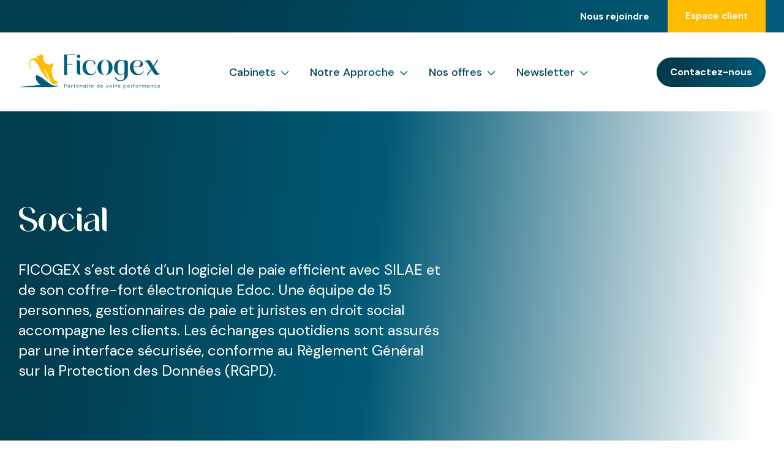

--- FILE ---
content_type: text/html; charset=UTF-8
request_url: http://ficogex.com/social/
body_size: 8472
content:
<!DOCTYPE html>
<html lang="fr">
<head>
    <meta charset="UTF-8">
    <meta http-equiv="X-UA-Compatible" content="IE=edge">
    <meta name="viewport" content="width=device-width, initial-scale=1, minimum-scale=1, maximum-scale=1">
    <link rel="apple-touch-icon" sizes="180x180" href="http://ficogex.com/wp-content/themes/t-ficogex/assets/img/favicon/apple-touch-icon.png">
    <link rel="icon" type="image/png" sizes="32x32" href="http://ficogex.com/wp-content/themes/t-ficogex/assets/img/favicon/favicon-32x32.png">
    <link rel="icon" type="image/png" sizes="16x16" href="http://ficogex.com/wp-content/themes/t-ficogex/assets/img/favicon/favicon-16x16.png">
    <link rel="manifest" href="http://ficogex.com/wp-content/themes/t-ficogex/assets/img/favicon/site.webmanifest">
    <meta name="msapplication-TileColor" content="#da532c">
    <meta name="theme-color" content="#ffffff">
    <meta name='robots' content='index, follow, max-image-preview:large, max-snippet:-1, max-video-preview:-1' />

	<!-- This site is optimized with the Yoast SEO plugin v25.4 - https://yoast.com/wordpress/plugins/seo/ -->
	<title>Social - Ficogex</title>
	<link rel="canonical" href="https://ficogex.com/social/" />
	<meta property="og:locale" content="fr_FR" />
	<meta property="og:type" content="article" />
	<meta property="og:title" content="Social - Ficogex" />
	<meta property="og:url" content="https://ficogex.com/social/" />
	<meta property="og:site_name" content="Ficogex" />
	<meta property="article:modified_time" content="2025-03-31T13:10:11+00:00" />
	<meta name="twitter:card" content="summary_large_image" />
	<script type="application/ld+json" class="yoast-schema-graph">{"@context":"https://schema.org","@graph":[{"@type":"WebPage","@id":"https://ficogex.com/social/","url":"https://ficogex.com/social/","name":"Social - Ficogex","isPartOf":{"@id":"https://ficogex.com/#website"},"datePublished":"2024-09-20T14:36:56+00:00","dateModified":"2025-03-31T13:10:11+00:00","breadcrumb":{"@id":"https://ficogex.com/social/#breadcrumb"},"inLanguage":"fr-FR","potentialAction":[{"@type":"ReadAction","target":["https://ficogex.com/social/"]}]},{"@type":"BreadcrumbList","@id":"https://ficogex.com/social/#breadcrumb","itemListElement":[{"@type":"ListItem","position":1,"name":"Accueil","item":"https://ficogex.com/"},{"@type":"ListItem","position":2,"name":"Social"}]},{"@type":"WebSite","@id":"https://ficogex.com/#website","url":"https://ficogex.com/","name":"Ficogex","description":"","potentialAction":[{"@type":"SearchAction","target":{"@type":"EntryPoint","urlTemplate":"https://ficogex.com/?s={search_term_string}"},"query-input":{"@type":"PropertyValueSpecification","valueRequired":true,"valueName":"search_term_string"}}],"inLanguage":"fr-FR"}]}</script>
	<!-- / Yoast SEO plugin. -->


<link rel='dns-prefetch' href='//static.addtoany.com' />
<link rel='dns-prefetch' href='//cdnjs.cloudflare.com' />
<link rel='dns-prefetch' href='//unpkg.com' />
<link rel='dns-prefetch' href='//fonts.googleapis.com' />
<link rel="alternate" title="oEmbed (JSON)" type="application/json+oembed" href="https://ficogex.com/wp-json/oembed/1.0/embed?url=https%3A%2F%2Fficogex.com%2Fsocial%2F" />
<link rel="alternate" title="oEmbed (XML)" type="text/xml+oembed" href="https://ficogex.com/wp-json/oembed/1.0/embed?url=https%3A%2F%2Fficogex.com%2Fsocial%2F&#038;format=xml" />
<style id='wp-img-auto-sizes-contain-inline-css' type='text/css'>
img:is([sizes=auto i],[sizes^="auto," i]){contain-intrinsic-size:3000px 1500px}
/*# sourceURL=wp-img-auto-sizes-contain-inline-css */
</style>
<link rel='stylesheet' id='wp-block-library-css' href='http://ficogex.com/wp-includes/css/dist/block-library/style.min.css?ver=6.9' type='text/css' media='all' />
<style id='wp-block-library-inline-css' type='text/css'>
/*wp_block_styles_on_demand_placeholder:6976839400995*/
/*# sourceURL=wp-block-library-inline-css */
</style>
<style id='classic-theme-styles-inline-css' type='text/css'>
/*! This file is auto-generated */
.wp-block-button__link{color:#fff;background-color:#32373c;border-radius:9999px;box-shadow:none;text-decoration:none;padding:calc(.667em + 2px) calc(1.333em + 2px);font-size:1.125em}.wp-block-file__button{background:#32373c;color:#fff;text-decoration:none}
/*# sourceURL=/wp-includes/css/classic-themes.min.css */
</style>
<link rel='stylesheet' id='fontprim-css' href='https://fonts.googleapis.com/css2?family=DM+Sans%3Aital%2Copsz%2Cwght%400%2C9..40%2C200%3B0%2C9..40%2C300%3B0%2C9..40%2C400%3B0%2C9..40%2C500%3B0%2C9..40%2C600%3B0%2C9..40%2C700%3B0%2C9..40%2C800%3B0%2C9..40%2C900%3B1%2C9..40%2C200%3B1%2C9..40%2C300%3B1%2C9..40%2C400%3B1%2C9..40%2C500%3B1%2C9..40%2C600%3B1%2C9..40%2C700%3B1%2C9..40%2C800%3B1%2C9..40%2C900&#038;display=swap&#038;ver=6.9' type='text/css' media='all' />
<link rel='stylesheet' id='font-third-css' href='https://fonts.googleapis.com/css2?family=Montserrat%3Awght%40500%3B600&#038;display=swap&#038;ver=6.9' type='text/css' media='all' />
<link rel='stylesheet' id='bootstrap.min-css' href='http://ficogex.com/wp-content/themes/t-ficogex/assets/./node_modules/bootstrap/dist/css/bootstrap.min.css' type='text/css' media='all' />
<link rel='stylesheet' id='fontawesome-css' href='http://ficogex.com/wp-content/themes/t-ficogex/assets/./fonts/fontawesome-pro-6.2.1-web/css/all.min.css' type='text/css' media='all' />
<link rel='stylesheet' id='slick-css' href='http://ficogex.com/wp-content/themes/t-ficogex/assets/./node_modules/slick-carousel/slick/slick.css' type='text/css' media='all' />
<link rel='stylesheet' id='slick-theme-css' href='http://ficogex.com/wp-content/themes/t-ficogex/assets/./node_modules/slick-carousel/slick/slick-theme.css' type='text/css' media='all' />
<link rel='stylesheet' id='anime-css-css' href='https://cdnjs.cloudflare.com/ajax/libs/animate.css/4.1.1/animate.min.css' type='text/css' media='all' />
<link rel='stylesheet' id='style-css' href='http://ficogex.com/wp-content/themes/t-ficogex/assets/css/style.css?ver=1.0' type='text/css' media='all' />
<link rel='stylesheet' id='addtoany-css' href='http://ficogex.com/wp-content/plugins/add-to-any/addtoany.min.css?ver=1.16' type='text/css' media='all' />
<script type="text/javascript" src="http://ficogex.com/wp-includes/js/jquery/jquery.min.js?ver=3.7.1" id="jquery-core-js"></script>
<script type="text/javascript" src="http://ficogex.com/wp-includes/js/jquery/jquery-migrate.min.js?ver=3.4.1" id="jquery-migrate-js"></script>
<script type="text/javascript" id="addtoany-core-js-before">
/* <![CDATA[ */
window.a2a_config=window.a2a_config||{};a2a_config.callbacks=[];a2a_config.overlays=[];a2a_config.templates={};a2a_localize = {
	Share: "Partager",
	Save: "Enregistrer",
	Subscribe: "S'abonner",
	Email: "E-mail",
	Bookmark: "Marque-page",
	ShowAll: "Montrer tout",
	ShowLess: "Montrer moins",
	FindServices: "Trouver des service(s)",
	FindAnyServiceToAddTo: "Trouver instantan&eacute;ment des services &agrave; ajouter &agrave;",
	PoweredBy: "Propuls&eacute; par",
	ShareViaEmail: "Partager par e-mail",
	SubscribeViaEmail: "S’abonner par e-mail",
	BookmarkInYourBrowser: "Ajouter un signet dans votre navigateur",
	BookmarkInstructions: "Appuyez sur Ctrl+D ou \u2318+D pour mettre cette page en signet",
	AddToYourFavorites: "Ajouter &agrave; vos favoris",
	SendFromWebOrProgram: "Envoyer depuis n’importe quelle adresse e-mail ou logiciel e-mail",
	EmailProgram: "Programme d’e-mail",
	More: "Plus&#8230;",
	ThanksForSharing: "Merci de partager !",
	ThanksForFollowing: "Merci de nous suivre !"
};


//# sourceURL=addtoany-core-js-before
/* ]]> */
</script>
<script type="text/javascript" defer src="https://static.addtoany.com/menu/page.js" id="addtoany-core-js"></script>
<script type="text/javascript" defer src="http://ficogex.com/wp-content/plugins/add-to-any/addtoany.min.js?ver=1.1" id="addtoany-jquery-js"></script>
<script type="text/javascript" id="ai-js-js-extra">
/* <![CDATA[ */
var MyAjax = {"ajaxurl":"https://ficogex.com/wp-admin/admin-ajax.php","security":"61eb8c4069"};
//# sourceURL=ai-js-js-extra
/* ]]> */
</script>
<script type="text/javascript" src="http://ficogex.com/wp-content/plugins/advanced-iframe/js/ai.min.js?ver=1" id="ai-js-js"></script>
<link rel="https://api.w.org/" href="https://ficogex.com/wp-json/" /><link rel="alternate" title="JSON" type="application/json" href="https://ficogex.com/wp-json/wp/v2/pages/718" /><link rel="EditURI" type="application/rsd+xml" title="RSD" href="https://ficogex.com/xmlrpc.php?rsd" />
<link rel='shortlink' href='https://ficogex.com/?p=718' />

    <style type="text/css">
    body.admin-bar #wphead {padding-top: 0;}
    body.admin-bar #footer {padding-bottom: 28px;}
    #wpadminbar { top: auto !important;bottom: 0;}
    #wpadminbar .quicklinks .menupop ul { bottom: 28px;}
    </style><meta name="generator" content="Elementor 3.30.1; features: e_font_icon_svg, additional_custom_breakpoints, e_element_cache; settings: css_print_method-external, google_font-enabled, font_display-swap">
			<style>
				.e-con.e-parent:nth-of-type(n+4):not(.e-lazyloaded):not(.e-no-lazyload),
				.e-con.e-parent:nth-of-type(n+4):not(.e-lazyloaded):not(.e-no-lazyload) * {
					background-image: none !important;
				}
				@media screen and (max-height: 1024px) {
					.e-con.e-parent:nth-of-type(n+3):not(.e-lazyloaded):not(.e-no-lazyload),
					.e-con.e-parent:nth-of-type(n+3):not(.e-lazyloaded):not(.e-no-lazyload) * {
						background-image: none !important;
					}
				}
				@media screen and (max-height: 640px) {
					.e-con.e-parent:nth-of-type(n+2):not(.e-lazyloaded):not(.e-no-lazyload),
					.e-con.e-parent:nth-of-type(n+2):not(.e-lazyloaded):not(.e-no-lazyload) * {
						background-image: none !important;
					}
				}
			</style>
					<style type="text/css" id="wp-custom-css">
			.blog-texte-important {
    color: #ffbb00;
    font-weight: bold;
}
.blog-image {
    display: block;
    margin: 20px auto;  /* Centre l'image */
    max-width: 100%;  /* S'assure que l'image ne dépasse pas la largeur du conteneur */
    border-radius: 10px;  /* Coins arrondis (optionnel) */
}		</style>
		</head>
<body class="wp-singular page-template page-template-templates page-template-professional-statu-2 page-template-templatesprofessional-statu-2-php page page-id-718 wp-theme-t-ficogex elementor-default elementor-kit-1122">

<div class="kl-hide-in-320 kl-bg-gradient-green-primary">
    <div class="container kl-container-1244">
        <div class="d-flex flex-wrap align-items-center justify-content-md-end justify-content-center kl-wrapper-link">
                            <a href="https://ficogex.com/nous-rejoindre/" class="kl-link-transition text-decoration-none kl-color-white kl-text-15 kl-fw-bold kl-pe-30 kl-my-10 kl-btn-hover-txt-yellow-primary">Nous rejoindre</a>
                                        <a href="https://www.mycompanyfiles.fr/connexion/" class="kl-link-transition kl-btn-hover-bg-clr-white-yellow kl-btn-default-square kl-btn-yellow-primary">Espace client</a>
                    </div>
    </div>
</div>

<div class="js-header-site-wrapper">
    <header class="kl-header-site kl-bg-white js-header-site">
        <nav class="navbar kl-navbar position-relative navbar-expand-lg">
            <div class="container kl-container-1244 justify-content-lg-between">
                <a class="navbar-brand kl-logo-header d-inline-block p-0 me-0" href="https://ficogex.com">
                                            <img width="232" height="57" src="https://ficogex.com/wp-content/uploads/2024/01/logoFicogex.svg" class="img-fluid" alt="" decoding="async" />                                    </a>
                <button class="navbar-toggler kl-btn-toogle-navbar" type="button" data-bs-toggle="collapse" data-bs-target="#id-navbar-collapse" aria-controls="id-navbar-collapse"
                        aria-expanded="false" aria-label="Toggle navigation">
                    <span class="kl-toogler-icon"></span>
                    <span class="kl-toogler-icon"></span>
                </button>
                <div class="collapse navbar-collapse kl-navbar-collapse-wrapper me-lg-auto" id="id-navbar-collapse">
                    <button class="navbar-toggler js-close-mobile-menu kl-close-mobile-menu d-lg-none" type="button" data-bs-toggle="collapse" data-bs-target="#id-navbar-collapse" aria-controls="id-navbar-collapse"
                            aria-expanded="false" aria-label="Toggle navigation">
                        <span class="kl-toogler-icon"></span>
                        <span class="kl-toogler-icon"></span>
                    </button>
                    <div id="id-navbar-collapse" class="collapse navbar-collapse kl-navbar-collapse"><ul id="menu-menu-primary" class="navbar-nav kl-navbar-nav mx-auto"><li  id="menu-item-11" class="menu-item menu-item-type-custom menu-item-object-custom menu-item-has-children dropdown kl-dropdown-default nav-item kl-nav-item kl-nav-item nav-item-11"><a href="#" class="nav-link dropdown-toggle kl-dropdown-toggle" data-bs-toggle="dropdown" aria-haspopup="true" aria-expanded="false">Cabinets<span class="kl-icon-dropdown">
                                <svg xmlns="http://www.w3.org/2000/svg" width="13" height="7" viewBox="0 0 13 7" fill="none">
                                    <path d="M0.669678 0.742676L6.17642 6.24942L11.6832 0.742676" stroke="white" stroke-width="1.32162" stroke-linecap="round" stroke-linejoin="round"/>
                               </svg>
                           </span></a>
<ul class="dropdown-menu kl-dropdown-menu depth_0">
	<li  id="menu-item-589" class="menu-item menu-item-type-post_type menu-item-object-page nav-item kl-nav-item kl-nav-item nav-item-589"><a href="https://ficogex.com/qui-sommes-nous/" class="dropdown-item">Ficogex</a></li>
	<li  id="menu-item-659" class="menu-item menu-item-type-post_type menu-item-object-page nav-item kl-nav-item kl-nav-item nav-item-659"><a href="https://ficogex.com/ficagex/" class="dropdown-item">Ficagex</a></li>
</ul>
</li>
<li  id="menu-item-12" class="menu-item menu-item-type-custom menu-item-object-custom menu-item-has-children dropdown kl-dropdown-default nav-item kl-nav-item kl-nav-item nav-item-12"><a href="#" class="nav-link dropdown-toggle kl-dropdown-toggle" data-bs-toggle="dropdown" aria-haspopup="true" aria-expanded="false">Notre Approche<span class="kl-icon-dropdown">
                                <svg xmlns="http://www.w3.org/2000/svg" width="13" height="7" viewBox="0 0 13 7" fill="none">
                                    <path d="M0.669678 0.742676L6.17642 6.24942L11.6832 0.742676" stroke="white" stroke-width="1.32162" stroke-linecap="round" stroke-linejoin="round"/>
                               </svg>
                           </span></a>
<ul class="dropdown-menu kl-dropdown-menu depth_0">
	<li  id="menu-item-588" class="menu-item menu-item-type-post_type menu-item-object-page nav-item kl-nav-item kl-nav-item nav-item-588"><a href="https://ficogex.com/notre-raison-detre/" class="dropdown-item">Notre raison d’être</a></li>
	<li  id="menu-item-587" class="menu-item menu-item-type-post_type menu-item-object-page nav-item kl-nav-item kl-nav-item nav-item-587"><a href="https://ficogex.com/nos-engagements/" class="dropdown-item">Nos engagements</a></li>
</ul>
</li>
<li  id="menu-item-13" class="kl-offre-menu kl-dropdown-default menu-item menu-item-type-custom menu-item-object-custom nav-item kl-nav-item kl-nav-item nav-item-13"><a href="#" class="nav-link">Nos offres</a></li>
<li  id="menu-item-781" class="menu-item menu-item-type-custom menu-item-object-custom menu-item-has-children dropdown kl-dropdown-default nav-item kl-nav-item kl-nav-item nav-item-781"><a href="#" class="nav-link dropdown-toggle kl-dropdown-toggle" data-bs-toggle="dropdown" aria-haspopup="true" aria-expanded="false">Newsletter<span class="kl-icon-dropdown">
                                <svg xmlns="http://www.w3.org/2000/svg" width="13" height="7" viewBox="0 0 13 7" fill="none">
                                    <path d="M0.669678 0.742676L6.17642 6.24942L11.6832 0.742676" stroke="white" stroke-width="1.32162" stroke-linecap="round" stroke-linejoin="round"/>
                               </svg>
                           </span></a>
<ul class="dropdown-menu kl-dropdown-menu depth_0">
	<li  id="menu-item-465" class="menu-item menu-item-type-post_type menu-item-object-page nav-item kl-nav-item kl-nav-item nav-item-465"><a href="https://ficogex.com/actualites/" class="dropdown-item">Notre blog</a></li>
	<li  id="menu-item-789" class="menu-item menu-item-type-post_type menu-item-object-page nav-item kl-nav-item kl-nav-item nav-item-789"><a href="https://ficogex.com/les-actualites/" class="dropdown-item">Les actualités</a></li>
	<li  id="menu-item-820" class="menu-item menu-item-type-post_type menu-item-object-page nav-item kl-nav-item kl-nav-item nav-item-820"><a href="https://ficogex.com/nos-aganda/" class="dropdown-item">Nos agenda</a></li>
	<li  id="menu-item-822" class="menu-item menu-item-type-post_type menu-item-object-page nav-item kl-nav-item kl-nav-item nav-item-822"><a href="https://ficogex.com/nos-guides-pratiques/" class="dropdown-item">Nos guides pratiques</a></li>
	<li  id="menu-item-823" class="menu-item menu-item-type-post_type menu-item-object-page nav-item kl-nav-item kl-nav-item nav-item-823"><a href="https://ficogex.com/nos-indices-et-taux/" class="dropdown-item">Nos indices et taux</a></li>
	<li  id="menu-item-821" class="menu-item menu-item-type-post_type menu-item-object-page nav-item kl-nav-item kl-nav-item nav-item-821"><a href="https://ficogex.com/nos-dossier-du-mois/" class="dropdown-item">Nos dossier du mois</a></li>
	<li  id="menu-item-825" class="menu-item menu-item-type-post_type menu-item-object-page nav-item kl-nav-item kl-nav-item nav-item-825"><a href="https://ficogex.com/nos-modeles-de-lettre/" class="dropdown-item"> Nos modeles de lettre</a></li>
	<li  id="menu-item-824" class="menu-item menu-item-type-post_type menu-item-object-page nav-item kl-nav-item kl-nav-item nav-item-824"><a href="https://ficogex.com/nos-simulateurs/" class="dropdown-item">Nos simulateurs</a></li>
</ul>
</li>
</ul></div>                                            <a href="https://ficogex.com/contact/" class="kl-btn-default kl-btn-sm kl-btn-gradient-green-primary me-lg-auto">Contactez-nous</a>
                                    </div>
            </div>
        </nav>
        <div class="kl-sub-menu-offer">
            <div class="container">
                <div class="kl-sub-menu-wrapper">
                    <div class="kl-left-menu">
                        <ul id="menu-offre-sous-menu" class="menu"><li id="menu-item-560" class="menu-item menu-item-type-custom menu-item-object-custom menu-item-has-children menu-item-560"><a href="#">Votre statut professionnel</a>
<ul class="sub-menu">
	<li id="menu-item-685" class="menu-item menu-item-type-post_type menu-item-object-page menu-item-685"><a href="https://ficogex.com/entreprise/">Entreprise</a></li>
	<li id="menu-item-729" class="menu-item menu-item-type-post_type menu-item-object-page menu-item-has-children menu-item-729"><a href="https://ficogex.com/professions-liberales/">Professions libérales</a>
	<ul class="sub-menu">
		<li id="menu-item-728" class="menu-item menu-item-type-post_type menu-item-object-page menu-item-728"><a href="https://ficogex.com/professions-liberales/imageries-medicales/">Imageries médicales</a></li>
	</ul>
</li>
	<li id="menu-item-730" class="menu-item menu-item-type-post_type menu-item-object-page menu-item-730"><a href="https://ficogex.com/artisan/">Artisan</a></li>
	<li id="menu-item-731" class="menu-item menu-item-type-post_type menu-item-object-page menu-item-731"><a href="https://ficogex.com/commercant/">Commerçant</a></li>
	<li id="menu-item-732" class="menu-item menu-item-type-post_type menu-item-object-page menu-item-732"><a href="https://ficogex.com/particulier/">Particulier</a></li>
</ul>
</li>
<li id="menu-item-569" class="menu-item menu-item-type-custom menu-item-object-custom current-menu-ancestor current-menu-parent menu-item-has-children menu-item-569"><a href="#">Accompagnement</a>
<ul class="sub-menu">
	<li id="menu-item-734" class="menu-item menu-item-type-post_type menu-item-object-page menu-item-734"><a href="https://ficogex.com/comptable-et-fiscal/">Comptable et fiscal</a></li>
	<li id="menu-item-733" class="menu-item menu-item-type-post_type menu-item-object-page menu-item-733"><a href="https://ficogex.com/ressources-humaines/">Ressources humaines</a></li>
	<li id="menu-item-735" class="menu-item menu-item-type-post_type menu-item-object-page menu-item-735"><a href="https://ficogex.com/gestion/">Gestion</a></li>
	<li id="menu-item-736" class="menu-item menu-item-type-post_type menu-item-object-page current-menu-item page_item page-item-718 current_page_item menu-item-736"><a href="https://ficogex.com/social/" aria-current="page">Social</a></li>
	<li id="menu-item-737" class="menu-item menu-item-type-post_type menu-item-object-page menu-item-737"><a href="https://ficogex.com/audit/">Audit</a></li>
</ul>
</li>
</ul>                    </div>
                    <div class="kl-right-menu">
                        <ul id="menu-offre-sous-menu-avec-image" class="menu row"><li id="menu-item-577" class="menu-item menu-item-type-custom menu-item-object-custom menu-item-577"><a href="#"><div class="kl-menu-content" style="background-image: url('https://ficogex.com/wp-content/uploads/2024/02/fpdl-3.png')"><span>Votre situation</span></div></a></li>
<li id="menu-item-580" class="menu-item menu-item-type-custom menu-item-object-custom menu-item-580"><a href="https://ficogex.com/nos-outils/"><div class="kl-menu-content" style="background-image: url('https://ficogex.com/wp-content/uploads/2024/02/image-1731.png')"><span>Nos outils</span></div></a></li>
</ul>                    </div>
                </div>
            </div>
        </div>
    </header>
</div>

<div class="overflow-hidden flex-grow-1">

    
<section class="kl-section-hero-gradient kl-color-white">
    <div class="kl-hero-gradient-site">
        <div class="kl-img-background-hero">
                            <img decoding="async" src="https://ficogex.com/wp-content/uploads/2024/09/relation-client-scaled.jpg" class="img-fluid" alt="" />
                    </div>
        <div class="container kl-container-1244">
            <div class="kl-content-hero-txt">
                                    <h1 class="kl-mb-30 kl-title-section-primary kl-fade-in-left-gsap">Social</h1>
                                                    <div class="kl-text-24 kl-fade-in-left-gsap">
                        FICOGEX s’est doté d’un logiciel de paie efficient avec SILAE et de son coffre-fort électronique Edoc. Une équipe de 15 personnes, gestionnaires de paie et juristes en droit social accompagne les clients. Les échanges quotidiens sont assurés par une interface sécurisée, conforme au Règlement Général sur la Protection des Données (RGPD).                     </div>
                            </div>
        </div>
    </div>
</section>


<section class="kl-who-are-image-text">
    <div class="container kl-container-1244">
        <div class="row align-items-center gx-lg-0 kl-gy-50 kl-row-grid-disp-team">
            <div class="col-lg-6 kl-col-lg-52-perc kl-col-img ">
                                    <div class="kl-card-img-legend ">
                        <div class="kl-fade-in-bottom-gsap">
                                                            <img fetchpriority="high" decoding="async" width="768" height="748" src="https://ficogex.com/wp-content/uploads/2024/01/image-contact-768x748.png" class="img-fluid kl-img-card" alt="" srcset="https://ficogex.com/wp-content/uploads/2024/01/image-contact-768x748.png 768w, https://ficogex.com/wp-content/uploads/2024/01/image-contact-300x292.png 300w, https://ficogex.com/wp-content/uploads/2024/01/image-contact-1024x997.png 1024w, https://ficogex.com/wp-content/uploads/2024/01/image-contact.png 1306w" sizes="(max-width: 768px) 100vw, 768px" />                                                    </div>
                        <span 
                            class="kl-decor-radius kl-fade-in-left-gsap"
                            style="border-color: #005E7C;"                        ></span>
                    </div>
                            </div>
            <div class="col-lg-6 kl-col-lg-48-perc kl-col-content kl-ps-lg-40 kl-ps-xl-60">
                <div class="kl-fade-in-right-gsap">
                                            <div class="kl-content-desc-wysiwyg">
                            <p>Pour répondre à vos interrogations en matière sociale et en paie, nos conseillers FICOGEX restent disponibles et réactifs. Afin de s’entourer de compétences techniques pointues en matière sociale et en paie, le cabinet suit quotidiennement les évolutions conventionnelles, réglementaires et législatives.</p>
                        </div>
                                    </div>
            </div>
        </div>
    </div>
</section>


<section class="kl-who-are-image-text">
    <div class="container kl-container-1244">
        <div class="row align-items-center gx-lg-0 kl-gy-50 kl-row-grid-disp-team">
            <div class="col-lg-6 kl-col-lg-52-perc kl-col-img order-lg-1">
                                    <div class="kl-card-img-legend kl-inverse-card">
                        <div class="kl-fade-in-bottom-gsap">
                                                            <img decoding="async" width="768" height="475" src="https://ficogex.com/wp-content/uploads/2024/01/hero-768x475.jpg" class="img-fluid kl-img-card" alt="" srcset="https://ficogex.com/wp-content/uploads/2024/01/hero-768x475.jpg 768w, https://ficogex.com/wp-content/uploads/2024/01/hero-300x185.jpg 300w, https://ficogex.com/wp-content/uploads/2024/01/hero-1024x633.jpg 1024w, https://ficogex.com/wp-content/uploads/2024/01/hero-1536x949.jpg 1536w, https://ficogex.com/wp-content/uploads/2024/01/hero.jpg 1625w" sizes="(max-width: 768px) 100vw, 768px" />                                                    </div>
                        <span 
                            class="kl-decor-radius kl-fade-in-right-gsap"
                                                    ></span>
                    </div>
                            </div>
            <div class="col-lg-6 kl-col-lg-48-perc kl-col-content order-lg-0 kl-pe-lg-40 kl-pe-xl-60">
                <div class="kl-fade-in-left-gsap">
                                            <div class="kl-content-desc-wysiwyg">
                            <p>Nos équipes vous simplifient la vie en se chargeant de vos déclarations uniques d’embauche, de la rédaction des contrats de travail de vos salariés, de la réalisation de vos procédures lors de la sortie de l’un de vos salariés, et de l’établissement de vos déclarations obligatoires.</p>
                        </div>
                                    </div>
            </div>
        </div>
    </div>
</section>
    <section class="kl-title-page-block text-center kl-mt-30 kl-mb-20">
        <div class="container kl-container-1244">
                    </div>
    </section>

</div>


<footer class="kl-footer-site kl-bg-gradient-green-primary kl-color-white mt-auto">
    <div class="container kl-container-1244">
        <div class="row justify-content-xl-between justify-content-center kl-gx-lg-20 kl-gy-40">
            <div class="col-lg-3">
                <div class="kl-footer-brand">
                    <a href="https://ficogex.com">
                                                    <img src="https://ficogex.com/wp-content/uploads/2024/01/logoFicogex-white.svg" class="img-fluid" alt="" />
                                            </a>
                </div>
                <div class="kl-quick-contact">
                                            <div class="kl-email-footer">
                            <img src="http://ficogex.com/wp-content/themes/t-ficogex/assets/img/icon/Email.svg" alt="Icon email">
                            <a type="email" href="mailto:ficogex@ficogex.com" class="kl-text-18 text-decoration-none text-white">
                                ficogex@ficogex.com                            </a>
                        </div>
                                        
                        <div class="kl-tel-footer">
                            <img src="http://ficogex.com/wp-content/themes/t-ficogex/assets/img/icon/phone_icon.svg" alt="Icon phone">
                            <a type="tel" href="tel:01 45 00 43 64" class="kl-text-18 text-decoration-none text-white">
                                01 45 00 43 64                            </a>
                        </div>
                    
                        <div class="kl-tel-footer">
                            <img src="http://ficogex.com/wp-content/themes/t-ficogex/assets/img/icon/phone_icon.svg" alt="Icon phone">
                            <a type="tel" href="tel:03 44 38 10 78" class="kl-text-18 text-decoration-none text-white">
                                03 44 38 10 78                            </a>
                        </div>
                                    </div>
            </div>
            <div class="col-lg-6 flex-grow-1">
                <div id="id-menu-footer" class="menu-menu-footer-container"><div id="menu-menu-footer" class="kl-list-menu-foot mb-0 row"><div  id="menu-item-footer-551" class="menu-item menu-item-type-custom menu-item-object-custom menu-item-has-children nav-item kl-nav-item col-md-6 kl-nav-item nav-item-551"><a href="#" class="nav-link">Navigation</a>
<div class="kl-dropdown-menu depth_0">
	<div  id="menu-item-footer-552" class="menu-item menu-item-type-post_type menu-item-object-page nav-item kl-nav-item kl-nav-item nav-item-552"><a href="https://ficogex.com/qui-sommes-nous/" class="nav-link">Qui sommes-nous</a></div>
	<div  id="menu-item-footer-658" class="menu-item menu-item-type-post_type menu-item-object-page nav-item kl-nav-item kl-nav-item nav-item-658"><a href="https://ficogex.com/ficagex/" class="nav-link">Ficagex</a></div>
	<div  id="menu-item-footer-554" class="menu-item menu-item-type-post_type menu-item-object-page nav-item kl-nav-item kl-nav-item nav-item-554"><a href="https://ficogex.com/notre-raison-detre/" class="nav-link">Nos valeurs</a></div>
	<div  id="menu-item-footer-555" class="menu-item menu-item-type-post_type menu-item-object-page nav-item kl-nav-item kl-nav-item nav-item-555"><a href="https://ficogex.com/nos-engagements/" class="nav-link">Nos engagements</a></div>
</div>
</div>
<div  id="menu-item-footer-179" class="menu-item menu-item-type-custom menu-item-object-custom menu-item-has-children nav-item kl-nav-item col-md-6 kl-nav-item nav-item-179"><a href="#" class="nav-link">Nos offres</a>
<div class="kl-dropdown-menu depth_0">
	<div  id="menu-item-footer-499" class="menu-item menu-item-type-custom menu-item-object-custom nav-item kl-nav-item kl-nav-item nav-item-499"><a href="#" class="nav-link">Accompagnement</a></div>
	<div  id="menu-item-footer-498" class="menu-item menu-item-type-custom menu-item-object-custom nav-item kl-nav-item kl-nav-item nav-item-498"><a href="#" class="nav-link">Votre status professionnel</a></div>
	<div  id="menu-item-footer-500" class="menu-item menu-item-type-custom menu-item-object-custom nav-item kl-nav-item kl-nav-item nav-item-500"><a href="https://ficogex.com/nos-outils/" class="nav-link">Nos outils</a></div>
	<div  id="menu-item-footer-556" class="menu-item menu-item-type-custom menu-item-object-custom nav-item kl-nav-item kl-nav-item nav-item-556"><a href="#" class="nav-link">Votre situation</a></div>
</div>
</div>
<div  id="menu-item-footer-464" class="menu-item menu-item-type-post_type menu-item-object-page nav-item kl-nav-item col-md-6 kl-nav-item nav-item-464"><a href="https://ficogex.com/actualites/" class="nav-link">Notre blog</a></div>
<div  id="menu-item-footer-497" class="menu-item menu-item-type-post_type menu-item-object-page nav-item kl-nav-item col-md-6 kl-nav-item nav-item-497"><a href="https://ficogex.com/nous-rejoindre/" class="nav-link">Nous rejoindre</a></div>
</div></div>            </div>
            <div class="col-lg-3">
                                            <div class="kl-contact-global">
                            <a href="https://ficogex.com/contact/" class="kl-btn-default kl-btn-bordered kl-bordered-white kl-btn-hover-yellow-primary kl-btn-hover-txt-white kl-me-30">
                                Contactez-nous                                <span class="kl-hover-bdr-btn"></span>
                            </a>
                        </div>
                                                                <div class="">
                            <a href="#" class="text-decoration-none">
                                                                    <img src="https://ficogex.com/wp-content/uploads/2023/12/LinkedIn.svg" class="img-fluid" alt="" />
                                                            </a>
                        </div>
                                    </div>
            </div>
        </div>
                    <div class="kl-mt-lg-50 kl-mt-30 kl-copyright-wrapper text-center">
                <p>2023 &#8211; Ficogex, tous droits réservés &#8211; <a href="https://ficogex.com/mentions-legales/">Mentions légales</a> | <a href="https://ficogex.com/politique-de-confidentialite/">Politique de confidentialité</a></p>
            </div>
            </div>
</footer>

<script type="speculationrules">
{"prefetch":[{"source":"document","where":{"and":[{"href_matches":"/*"},{"not":{"href_matches":["/wp-*.php","/wp-admin/*","/wp-content/uploads/*","/wp-content/*","/wp-content/plugins/*","/wp-content/themes/t-ficogex/*","/*\\?(.+)"]}},{"not":{"selector_matches":"a[rel~=\"nofollow\"]"}},{"not":{"selector_matches":".no-prefetch, .no-prefetch a"}}]},"eagerness":"conservative"}]}
</script>
    <script>
        // Fonction globale accessible dans le DOM
        function setLoginMode(mode) {
            var form = document.getElementById("loginForm");

            if (!form) {
                console.error("Formulaire introuvable !");
                return;
            }

            if (mode === "provider") {
                form.action = "https://provider.mycompanyfiles.fr/Auth/Login";
            } else {
                form.action = "https://customer.mycompanyfiles.fr/Auth/Login";
            }

            console.log("Mode sélectionné :", mode);
            console.log("Action définie :", form.action);
        }
    </script>
    			<script>
				const lazyloadRunObserver = () => {
					const lazyloadBackgrounds = document.querySelectorAll( `.e-con.e-parent:not(.e-lazyloaded)` );
					const lazyloadBackgroundObserver = new IntersectionObserver( ( entries ) => {
						entries.forEach( ( entry ) => {
							if ( entry.isIntersecting ) {
								let lazyloadBackground = entry.target;
								if( lazyloadBackground ) {
									lazyloadBackground.classList.add( 'e-lazyloaded' );
								}
								lazyloadBackgroundObserver.unobserve( entry.target );
							}
						});
					}, { rootMargin: '200px 0px 200px 0px' } );
					lazyloadBackgrounds.forEach( ( lazyloadBackground ) => {
						lazyloadBackgroundObserver.observe( lazyloadBackground );
					} );
				};
				const events = [
					'DOMContentLoaded',
					'elementor/lazyload/observe',
				];
				events.forEach( ( event ) => {
					document.addEventListener( event, lazyloadRunObserver );
				} );
			</script>
			<script type="text/javascript" src="http://ficogex.com/wp-content/themes/t-ficogex/assets/./node_modules/bootstrap/dist/js/bootstrap.bundle.js" id="bootstrap.bundle.min-js"></script>
<script type="text/javascript" src="https://cdnjs.cloudflare.com/ajax/libs/gsap/3.11.5/gsap.min.js" id="gsap.min.js-js"></script>
<script type="text/javascript" src="https://cdnjs.cloudflare.com/ajax/libs/gsap/3.11.5/ScrollToPlugin.min.js" id="ScrollToPlugin.min.js-js"></script>
<script type="text/javascript" src="https://cdnjs.cloudflare.com/ajax/libs/gsap/3.11.5/ScrollTrigger.min.js" id="ScrollTrigger.min.js-js"></script>
<script type="text/javascript" src="http://ficogex.com/wp-content/themes/t-ficogex/assets/./node_modules/slick-carousel/slick/slick.min.js" id="slick.min-js"></script>
<script type="text/javascript" src="https://cdnjs.cloudflare.com/ajax/libs/waypoints/4.0.1/jquery.waypoints.js" id="waypoint-js"></script>
<script type="text/javascript" src="https://unpkg.com/masonry-layout@4/dist/masonry.pkgd.min.js" id="masonry.min-js"></script>
<script type="text/javascript" src="http://ficogex.com/wp-content/themes/t-ficogex/assets/./node_modules/matchheight/dist/MatchHeight.min.js" id="matchHeight-min-js"></script>
<script type="text/javascript" src="http://ficogex.com/wp-content/themes/t-ficogex/assets/js/main.js?ver=1.0" id="main-js"></script>
<script type="text/javascript" id="filter-actus-js-extra">
/* <![CDATA[ */
var wpAjax = {"ajaxUrl":"https://ficogex.com/wp-admin/admin-ajax.php"};
//# sourceURL=filter-actus-js-extra
/* ]]> */
</script>
<script type="text/javascript" src="http://ficogex.com/wp-content/themes/t-ficogex/assets/js/filter-actus.js?ver=1.0" id="filter-actus-js"></script>
<script type="text/javascript" src="http://ficogex.com/wp-content/themes/t-ficogex/assets/js/animation-gsap.js?ver=1.0" id="anim-gsap-js"></script>

</body>
</html>

--- FILE ---
content_type: text/css
request_url: http://ficogex.com/wp-content/themes/t-ficogex/assets/css/style.css?ver=1.0
body_size: 35067
content:
@charset "UTF-8";
@font-face {
  font-family: "Waylimo";
  src: url("../fonts/waylimo/Waylimo.woff2") format("woff2"), url("../fonts/waylimo/Waylimo.woff") format("woff");
  font-weight: normal;
  font-style: normal;
  font-display: swap;
}
@font-face {
  font-family: "Waylimo";
  src: url("../fonts/waylimo/Waylimo.woff2") format("woff2"), url("../fonts/waylimo/Waylimo.woff") format("woff");
  font-weight: normal;
  font-style: normal;
  font-display: swap;
}
.kl-bg-black {
  background: #000000 !important;
}

.kl-color-black {
  color: #000000 !important;
}

.kl-btn-hover-txt-black:hover {
  color: #000000 !important;
}

.kl-decor-border-black {
  border: 3px solid #000000 !important;
}

.kl-btn-filter-default.kl-bg-black.active {
  border: 2px solid #000000 !important;
  color: #000000 !important;
  background: transparent !important;
}

.kl-bg-white {
  background: #ffffff !important;
}

.kl-color-white {
  color: #ffffff !important;
}

.kl-btn-hover-txt-white:hover {
  color: #ffffff !important;
}

.kl-decor-border-white {
  border: 3px solid #ffffff !important;
}

.kl-btn-filter-default.kl-bg-white.active {
  border: 2px solid #ffffff !important;
  color: #ffffff !important;
  background: transparent !important;
}

.kl-bg-yellow-primary {
  background: #FB0 !important;
}

.kl-color-yellow-primary {
  color: #FB0 !important;
}

.kl-btn-hover-txt-yellow-primary:hover {
  color: #FB0 !important;
}

.kl-decor-border-yellow-primary {
  border: 3px solid #FB0 !important;
}

.kl-btn-filter-default.kl-bg-yellow-primary.active {
  border: 2px solid #FB0 !important;
  color: #FB0 !important;
  background: transparent !important;
}

.kl-bg-green-light {
  background: #F5F9FA !important;
}

.kl-color-green-light {
  color: #F5F9FA !important;
}

.kl-btn-hover-txt-green-light:hover {
  color: #F5F9FA !important;
}

.kl-decor-border-green-light {
  border: 3px solid #F5F9FA !important;
}

.kl-btn-filter-default.kl-bg-green-light.active {
  border: 2px solid #F5F9FA !important;
  color: #F5F9FA !important;
  background: transparent !important;
}

.kl-bg-green-light-secondary {
  background: #A6C7D1 !important;
}

.kl-color-green-light-secondary {
  color: #A6C7D1 !important;
}

.kl-btn-hover-txt-green-light-secondary:hover {
  color: #A6C7D1 !important;
}

.kl-decor-border-green-light-secondary {
  border: 3px solid #A6C7D1 !important;
}

.kl-btn-filter-default.kl-bg-green-light-secondary.active {
  border: 2px solid #A6C7D1 !important;
  color: #A6C7D1 !important;
  background: transparent !important;
}

.kl-bg-green-primary {
  background: #005E7C !important;
}

.kl-color-green-primary {
  color: #005E7C !important;
}

.kl-btn-hover-txt-green-primary:hover {
  color: #005E7C !important;
}

.kl-decor-border-green-primary {
  border: 3px solid #005E7C !important;
}

.kl-btn-filter-default.kl-bg-green-primary.active {
  border: 2px solid #005E7C !important;
  color: #005E7C !important;
  background: transparent !important;
}

.kl-bg-green-secondary {
  background: #003B4E !important;
}

.kl-color-green-secondary {
  color: #003B4E !important;
}

.kl-btn-hover-txt-green-secondary:hover {
  color: #003B4E !important;
}

.kl-decor-border-green-secondary {
  border: 3px solid #003B4E !important;
}

.kl-btn-filter-default.kl-bg-green-secondary.active {
  border: 2px solid #003B4E !important;
  color: #003B4E !important;
  background: transparent !important;
}

.kl-bg-gray-light {
  background: #F9F9FF !important;
}

.kl-color-gray-light {
  color: #F9F9FF !important;
}

.kl-btn-hover-txt-gray-light:hover {
  color: #F9F9FF !important;
}

.kl-decor-border-gray-light {
  border: 3px solid #F9F9FF !important;
}

.kl-btn-filter-default.kl-bg-gray-light.active {
  border: 2px solid #F9F9FF !important;
  color: #F9F9FF !important;
  background: transparent !important;
}

.kl-bg-gray-light-secondary {
  background: #DBE8ED !important;
}

.kl-color-gray-light-secondary {
  color: #DBE8ED !important;
}

.kl-btn-hover-txt-gray-light-secondary:hover {
  color: #DBE8ED !important;
}

.kl-decor-border-gray-light-secondary {
  border: 3px solid #DBE8ED !important;
}

.kl-btn-filter-default.kl-bg-gray-light-secondary.active {
  border: 2px solid #DBE8ED !important;
  color: #DBE8ED !important;
  background: transparent !important;
}

.kl-bg-gradient-green-primary {
  background: linear-gradient(101deg, #003B4E 22.31%, #005E7C 103.72%) !important;
}

.kl-text-gradient-green-primary {
  background: linear-gradient(101deg, #003B4E 22.31%, #005E7C 103.72%);
  background-clip: text;
  -webkit-background-clip: text;
  -webkit-text-fill-color: transparent;
}

.kl-btn-black {
  background: #000000 !important;
  color: #ffffff !important;
  transition: all ease 0.5s;
  border: 2px solid #000000;
}
.kl-btn-black:hover {
  background: #000000 !important;
  border: 2px solid #000000;
}

.kl-bordered-black {
  color: #000000 !important;
  transition: all ease 0.5s;
  border: none !important;
  background: transparent !important;
}
.kl-bordered-black .kl-hover-bdr-btn {
  border: 2px solid #000000 !important;
}

.kl-btn-hover-black:hover .kl-hover-bdr-btn {
  border: 2px solid #000000 !important;
}
.kl-btn-hover-black:hover:before {
  background: #000000 !important;
  color: #ffffff !important;
  transition: all ease 0.5s;
  border: 2px solid #000000;
}
.kl-btn-hover-black:hover:before:hover {
  background: #000000 !important;
  border: 2px solid #000000;
}

.kl-btn-hover-bg-clr-black:hover, .kl-btn-default.kl-btn-hover-bg-clr-black:hover, .kl-btn-default-square.kl-btn-hover-bg-clr-black:hover {
  background: #000000 !important;
  color: #ffffff !important;
  transition: all ease 0.5s;
  border: 2px solid #000000;
}

.kl-btn-white {
  background: #ffffff !important;
  color: #ffffff !important;
  transition: all ease 0.5s;
  border: 2px solid #ffffff;
}
.kl-btn-white:hover {
  background: #ffffff !important;
  border: 2px solid #ffffff;
}

.kl-bordered-white {
  color: #ffffff !important;
  transition: all ease 0.5s;
  border: none !important;
  background: transparent !important;
}
.kl-bordered-white .kl-hover-bdr-btn {
  border: 2px solid #ffffff !important;
}

.kl-btn-hover-white:hover .kl-hover-bdr-btn {
  border: 2px solid #ffffff !important;
}
.kl-btn-hover-white:hover:before {
  background: #ffffff !important;
  color: #ffffff !important;
  transition: all ease 0.5s;
  border: 2px solid #ffffff;
}
.kl-btn-hover-white:hover:before:hover {
  background: #ffffff !important;
  border: 2px solid #ffffff;
}

.kl-btn-hover-bg-clr-white:hover, .kl-btn-default.kl-btn-hover-bg-clr-white:hover, .kl-btn-default-square.kl-btn-hover-bg-clr-white:hover {
  background: #ffffff !important;
  color: #ffffff !important;
  transition: all ease 0.5s;
  border: 2px solid #ffffff;
}

.kl-btn-white-yellow {
  background: #ffffff !important;
  color: #FB0 !important;
  transition: all ease 0.5s;
  border: 2px solid #ffffff;
}
.kl-btn-white-yellow:hover {
  background: #ffffff !important;
  border: 2px solid #ffffff;
}

.kl-bordered-white-yellow {
  color: #ffffff !important;
  transition: all ease 0.5s;
  border: none !important;
  background: transparent !important;
}
.kl-bordered-white-yellow .kl-hover-bdr-btn {
  border: 2px solid #ffffff !important;
}

.kl-btn-hover-white-yellow:hover .kl-hover-bdr-btn {
  border: 2px solid #ffffff !important;
}
.kl-btn-hover-white-yellow:hover:before {
  background: #ffffff !important;
  color: #FB0 !important;
  transition: all ease 0.5s;
  border: 2px solid #ffffff;
}
.kl-btn-hover-white-yellow:hover:before:hover {
  background: #ffffff !important;
  border: 2px solid #ffffff;
}

.kl-btn-hover-bg-clr-white-yellow:hover, .kl-btn-default.kl-btn-hover-bg-clr-white-yellow:hover, .kl-btn-default-square.kl-btn-hover-bg-clr-white-yellow:hover {
  background: #ffffff !important;
  color: #FB0 !important;
  transition: all ease 0.5s;
  border: 2px solid #ffffff;
}

.kl-btn-yellow-primary {
  background: #FB0 !important;
  color: #ffffff !important;
  transition: all ease 0.5s;
  border: 2px solid #FB0;
}
.kl-btn-yellow-primary:hover {
  background: #FB0 !important;
  border: 2px solid #FB0;
}

.kl-bordered-yellow-primary {
  color: #FB0 !important;
  transition: all ease 0.5s;
  border: none !important;
  background: transparent !important;
}
.kl-bordered-yellow-primary .kl-hover-bdr-btn {
  border: 2px solid #FB0 !important;
}

.kl-btn-hover-yellow-primary:hover .kl-hover-bdr-btn {
  border: 2px solid #FB0 !important;
}
.kl-btn-hover-yellow-primary:hover:before {
  background: #FB0 !important;
  color: #ffffff !important;
  transition: all ease 0.5s;
  border: 2px solid #FB0;
}
.kl-btn-hover-yellow-primary:hover:before:hover {
  background: #FB0 !important;
  border: 2px solid #FB0;
}

.kl-btn-hover-bg-clr-yellow-primary:hover, .kl-btn-default.kl-btn-hover-bg-clr-yellow-primary:hover, .kl-btn-default-square.kl-btn-hover-bg-clr-yellow-primary:hover {
  background: #FB0 !important;
  color: #ffffff !important;
  transition: all ease 0.5s;
  border: 2px solid #FB0;
}

.kl-btn-green-primary {
  background: #005E7C !important;
  color: #ffffff !important;
  transition: all ease 0.5s;
  border: 2px solid #005E7C;
}
.kl-btn-green-primary:hover {
  background: #005E7C !important;
  border: 2px solid #005E7C;
}

.kl-bordered-green-primary {
  color: #005E7C !important;
  transition: all ease 0.5s;
  border: none !important;
  background: transparent !important;
}
.kl-bordered-green-primary .kl-hover-bdr-btn {
  border: 2px solid #005E7C !important;
}

.kl-btn-hover-green-primary:hover .kl-hover-bdr-btn {
  border: 2px solid #005E7C !important;
}
.kl-btn-hover-green-primary:hover:before {
  background: #005E7C !important;
  color: #ffffff !important;
  transition: all ease 0.5s;
  border: 2px solid #005E7C;
}
.kl-btn-hover-green-primary:hover:before:hover {
  background: #005E7C !important;
  border: 2px solid #005E7C;
}

.kl-btn-hover-bg-clr-green-primary:hover, .kl-btn-default.kl-btn-hover-bg-clr-green-primary:hover, .kl-btn-default-square.kl-btn-hover-bg-clr-green-primary:hover {
  background: #005E7C !important;
  color: #ffffff !important;
  transition: all ease 0.5s;
  border: 2px solid #005E7C;
}

.kl-btn-gradient-green-primary {
  background: linear-gradient(101deg, #003B4E 22.31%, #005E7C 103.72%) !important;
  color: #ffffff !important;
}

.kl-btn-hover-gradient-green-primary:hover:before {
  background: linear-gradient(101deg, #003B4E 22.31%, #005E7C 103.72%) !important;
  color: #ffffff !important;
}

.kl-fw-extra-bold {
  font-weight: 900 !important;
}

.kl-fw-bold {
  font-weight: 700 !important;
}

.kl-fw-semi-bold {
  font-weight: 600 !important;
}

.kl-fw-medium {
  font-weight: 500 !important;
}

.kl-fw-regular {
  font-weight: 400 !important;
}

.kl-fw-light {
  font-weight: 300 !important;
}

.kl-lh-1 {
  line-height: 1 !important;
}

.kl-lh-1_1 {
  line-height: 1.1 !important;
}

.kl-lh-1_2 {
  line-height: 1.2 !important;
}

.kl-lh-1_4 {
  line-height: 1.4 !important;
}

.kl-lh-1_3 {
  line-height: 1.3 !important;
}

.kl-lh-1_5 {
  line-height: 1.5 !important;
}

.kl-lh-1_7 {
  line-height: 1.7 !important;
}

.kl-letter-space-1 {
  letter-spacing: 1px !important;
}

.kl-letter-space-1_08 {
  letter-spacing: 1.08px !important;
}

.kl-letter-space-1_479 {
  letter-spacing: 1.479px !important;
}

.kl-ffm-primary {
  font-family: "DM Sans", sans-serif !important;
}
.kl-ffm-primary h1, .kl-ffm-primary h2, .kl-ffm-primary h3, .kl-ffm-primary h4, .kl-ffm-primary h5, .kl-ffm-primary h6, .kl-ffm-primary p, .kl-ffm-primary ul, .kl-ffm-primary span {
  font-family: "DM Sans", sans-serif !important;
}

.kl-ffm-secondary {
  font-family: "Waylimo", sans-serif !important;
}
.kl-ffm-secondary h1, .kl-ffm-secondary h2, .kl-ffm-secondary h3, .kl-ffm-secondary h4, .kl-ffm-secondary h5, .kl-ffm-secondary h6, .kl-ffm-secondary p, .kl-ffm-secondary ul, .kl-ffm-secondary span {
  font-family: "Waylimo", sans-serif !important;
}

.kl-ffm-third {
  font-family: "Montserrat", sans-serif !important;
}
.kl-ffm-third h1, .kl-ffm-third h2, .kl-ffm-third h3, .kl-ffm-third h4, .kl-ffm-third h5, .kl-ffm-third h6, .kl-ffm-third p, .kl-ffm-third ul, .kl-ffm-third span {
  font-family: "Montserrat", sans-serif !important;
}

.kl-max-w-none {
  max-width: none;
}

.kl-w-none {
  width: none;
  max-width: 100%;
}

.kl-min-w-none {
  min-width: none;
}

.kl-max-w-41 {
  max-width: 41px;
}

.kl-w-41 {
  width: 41px;
  max-width: 100%;
}

.kl-min-w-41 {
  min-width: 41px;
}

.kl-max-w-165 {
  max-width: 165px;
}

.kl-w-165 {
  width: 165px;
  max-width: 100%;
}

.kl-min-w-165 {
  min-width: 165px;
}

.kl-max-w-320 {
  max-width: 320px;
}

.kl-w-320 {
  width: 320px;
  max-width: 100%;
}

.kl-min-w-320 {
  min-width: 320px;
}

.kl-max-w-380 {
  max-width: 380px;
}

.kl-w-380 {
  width: 380px;
  max-width: 100%;
}

.kl-min-w-380 {
  min-width: 380px;
}

.kl-max-w-600 {
  max-width: 600px;
}

.kl-w-600 {
  width: 600px;
  max-width: 100%;
}

.kl-min-w-600 {
  min-width: 600px;
}

.kl-max-w-514 {
  max-width: 514px;
}

.kl-w-514 {
  width: 514px;
  max-width: 100%;
}

.kl-min-w-514 {
  min-width: 514px;
}

.kl-max-w-690 {
  max-width: 690px;
}

.kl-w-690 {
  width: 690px;
  max-width: 100%;
}

.kl-min-w-690 {
  min-width: 690px;
}

.kl-max-w-726 {
  max-width: 726px;
}

.kl-w-726 {
  width: 726px;
  max-width: 100%;
}

.kl-min-w-726 {
  min-width: 726px;
}

.kl-max-w-778 {
  max-width: 778px;
}

.kl-w-778 {
  width: 778px;
  max-width: 100%;
}

.kl-min-w-778 {
  min-width: 778px;
}

.kl-max-w-794 {
  max-width: 794px;
}

.kl-w-794 {
  width: 794px;
  max-width: 100%;
}

.kl-min-w-794 {
  min-width: 794px;
}

.kl-max-w-800 {
  max-width: 800px;
}

.kl-w-800 {
  width: 800px;
  max-width: 100%;
}

.kl-min-w-800 {
  min-width: 800px;
}

.kl-max-w-922 {
  max-width: 922px;
}

.kl-w-922 {
  width: 922px;
  max-width: 100%;
}

.kl-min-w-922 {
  min-width: 922px;
}

.kl-max-w-968 {
  max-width: 968px;
}

.kl-w-968 {
  width: 968px;
  max-width: 100%;
}

.kl-min-w-968 {
  min-width: 968px;
}

.kl-max-w-1004 {
  max-width: 1004px;
}

.kl-w-1004 {
  width: 1004px;
  max-width: 100%;
}

.kl-min-w-1004 {
  min-width: 1004px;
}

.kl-gx-6 {
  --bs-gutter-x: 6px;
}

.kl-gy-6 {
  --bs-gutter-y: 6px;
}

.kl-mt-6 {
  margin-top: 6px !important;
}

.kl-mx-6 {
  margin-left: 6px !important;
  margin-right: 6px !important;
}

.kl-my-6 {
  margin-top: 6px !important;
  margin-bottom: 6px !important;
}

.kl-mt-n-6 {
  margin-top: -6px !important;
}

.kl-pt-6 {
  padding-top: 6px !important;
}

.kl-px-6 {
  padding-left: 6px !important;
  padding-right: 6px !important;
}

.kl-py-6 {
  padding-top: 6px !important;
  padding-bottom: 6px !important;
}

.kl-mb-6 {
  margin-bottom: 6px !important;
}

.kl-mx-6 {
  margin-left: 6px !important;
  margin-right: 6px !important;
}

.kl-my-6 {
  margin-top: 6px !important;
  margin-bottom: 6px !important;
}

.kl-mb-n-6 {
  margin-bottom: -6px !important;
}

.kl-pb-6 {
  padding-bottom: 6px !important;
}

.kl-px-6 {
  padding-left: 6px !important;
  padding-right: 6px !important;
}

.kl-py-6 {
  padding-top: 6px !important;
  padding-bottom: 6px !important;
}

.kl-ms-6 {
  margin-left: 6px !important;
}

.kl-mx-6 {
  margin-left: 6px !important;
  margin-right: 6px !important;
}

.kl-my-6 {
  margin-top: 6px !important;
  margin-bottom: 6px !important;
}

.kl-ms-n-6 {
  margin-left: -6px !important;
}

.kl-ps-6 {
  padding-left: 6px !important;
}

.kl-px-6 {
  padding-left: 6px !important;
  padding-right: 6px !important;
}

.kl-py-6 {
  padding-top: 6px !important;
  padding-bottom: 6px !important;
}

.kl-me-6 {
  margin-right: 6px !important;
}

.kl-mx-6 {
  margin-left: 6px !important;
  margin-right: 6px !important;
}

.kl-my-6 {
  margin-top: 6px !important;
  margin-bottom: 6px !important;
}

.kl-me-n-6 {
  margin-right: -6px !important;
}

.kl-pe-6 {
  padding-right: 6px !important;
}

.kl-px-6 {
  padding-left: 6px !important;
  padding-right: 6px !important;
}

.kl-py-6 {
  padding-top: 6px !important;
  padding-bottom: 6px !important;
}

.kl-gx-8 {
  --bs-gutter-x: 8px;
}

.kl-gy-8 {
  --bs-gutter-y: 8px;
}

.kl-mt-8 {
  margin-top: 8px !important;
}

.kl-mx-8 {
  margin-left: 8px !important;
  margin-right: 8px !important;
}

.kl-my-8 {
  margin-top: 8px !important;
  margin-bottom: 8px !important;
}

.kl-mt-n-8 {
  margin-top: -8px !important;
}

.kl-pt-8 {
  padding-top: 8px !important;
}

.kl-px-8 {
  padding-left: 8px !important;
  padding-right: 8px !important;
}

.kl-py-8 {
  padding-top: 8px !important;
  padding-bottom: 8px !important;
}

.kl-mb-8 {
  margin-bottom: 8px !important;
}

.kl-mx-8 {
  margin-left: 8px !important;
  margin-right: 8px !important;
}

.kl-my-8 {
  margin-top: 8px !important;
  margin-bottom: 8px !important;
}

.kl-mb-n-8 {
  margin-bottom: -8px !important;
}

.kl-pb-8 {
  padding-bottom: 8px !important;
}

.kl-px-8 {
  padding-left: 8px !important;
  padding-right: 8px !important;
}

.kl-py-8 {
  padding-top: 8px !important;
  padding-bottom: 8px !important;
}

.kl-ms-8 {
  margin-left: 8px !important;
}

.kl-mx-8 {
  margin-left: 8px !important;
  margin-right: 8px !important;
}

.kl-my-8 {
  margin-top: 8px !important;
  margin-bottom: 8px !important;
}

.kl-ms-n-8 {
  margin-left: -8px !important;
}

.kl-ps-8 {
  padding-left: 8px !important;
}

.kl-px-8 {
  padding-left: 8px !important;
  padding-right: 8px !important;
}

.kl-py-8 {
  padding-top: 8px !important;
  padding-bottom: 8px !important;
}

.kl-me-8 {
  margin-right: 8px !important;
}

.kl-mx-8 {
  margin-left: 8px !important;
  margin-right: 8px !important;
}

.kl-my-8 {
  margin-top: 8px !important;
  margin-bottom: 8px !important;
}

.kl-me-n-8 {
  margin-right: -8px !important;
}

.kl-pe-8 {
  padding-right: 8px !important;
}

.kl-px-8 {
  padding-left: 8px !important;
  padding-right: 8px !important;
}

.kl-py-8 {
  padding-top: 8px !important;
  padding-bottom: 8px !important;
}

.kl-gx-10 {
  --bs-gutter-x: 10px;
}

.kl-gy-10 {
  --bs-gutter-y: 10px;
}

.kl-mt-10 {
  margin-top: 10px !important;
}

.kl-mx-10 {
  margin-left: 10px !important;
  margin-right: 10px !important;
}

.kl-my-10 {
  margin-top: 10px !important;
  margin-bottom: 10px !important;
}

.kl-mt-n-10 {
  margin-top: -10px !important;
}

.kl-pt-10 {
  padding-top: 10px !important;
}

.kl-px-10 {
  padding-left: 10px !important;
  padding-right: 10px !important;
}

.kl-py-10 {
  padding-top: 10px !important;
  padding-bottom: 10px !important;
}

.kl-mb-10 {
  margin-bottom: 10px !important;
}

.kl-mx-10 {
  margin-left: 10px !important;
  margin-right: 10px !important;
}

.kl-my-10 {
  margin-top: 10px !important;
  margin-bottom: 10px !important;
}

.kl-mb-n-10 {
  margin-bottom: -10px !important;
}

.kl-pb-10 {
  padding-bottom: 10px !important;
}

.kl-px-10 {
  padding-left: 10px !important;
  padding-right: 10px !important;
}

.kl-py-10 {
  padding-top: 10px !important;
  padding-bottom: 10px !important;
}

.kl-ms-10 {
  margin-left: 10px !important;
}

.kl-mx-10 {
  margin-left: 10px !important;
  margin-right: 10px !important;
}

.kl-my-10 {
  margin-top: 10px !important;
  margin-bottom: 10px !important;
}

.kl-ms-n-10 {
  margin-left: -10px !important;
}

.kl-ps-10 {
  padding-left: 10px !important;
}

.kl-px-10 {
  padding-left: 10px !important;
  padding-right: 10px !important;
}

.kl-py-10 {
  padding-top: 10px !important;
  padding-bottom: 10px !important;
}

.kl-me-10 {
  margin-right: 10px !important;
}

.kl-mx-10 {
  margin-left: 10px !important;
  margin-right: 10px !important;
}

.kl-my-10 {
  margin-top: 10px !important;
  margin-bottom: 10px !important;
}

.kl-me-n-10 {
  margin-right: -10px !important;
}

.kl-pe-10 {
  padding-right: 10px !important;
}

.kl-px-10 {
  padding-left: 10px !important;
  padding-right: 10px !important;
}

.kl-py-10 {
  padding-top: 10px !important;
  padding-bottom: 10px !important;
}

.kl-gx-13 {
  --bs-gutter-x: 13px;
}

.kl-gy-13 {
  --bs-gutter-y: 13px;
}

.kl-mt-13 {
  margin-top: 13px !important;
}

.kl-mx-13 {
  margin-left: 13px !important;
  margin-right: 13px !important;
}

.kl-my-13 {
  margin-top: 13px !important;
  margin-bottom: 13px !important;
}

.kl-mt-n-13 {
  margin-top: -13px !important;
}

.kl-pt-13 {
  padding-top: 13px !important;
}

.kl-px-13 {
  padding-left: 13px !important;
  padding-right: 13px !important;
}

.kl-py-13 {
  padding-top: 13px !important;
  padding-bottom: 13px !important;
}

.kl-mb-13 {
  margin-bottom: 13px !important;
}

.kl-mx-13 {
  margin-left: 13px !important;
  margin-right: 13px !important;
}

.kl-my-13 {
  margin-top: 13px !important;
  margin-bottom: 13px !important;
}

.kl-mb-n-13 {
  margin-bottom: -13px !important;
}

.kl-pb-13 {
  padding-bottom: 13px !important;
}

.kl-px-13 {
  padding-left: 13px !important;
  padding-right: 13px !important;
}

.kl-py-13 {
  padding-top: 13px !important;
  padding-bottom: 13px !important;
}

.kl-ms-13 {
  margin-left: 13px !important;
}

.kl-mx-13 {
  margin-left: 13px !important;
  margin-right: 13px !important;
}

.kl-my-13 {
  margin-top: 13px !important;
  margin-bottom: 13px !important;
}

.kl-ms-n-13 {
  margin-left: -13px !important;
}

.kl-ps-13 {
  padding-left: 13px !important;
}

.kl-px-13 {
  padding-left: 13px !important;
  padding-right: 13px !important;
}

.kl-py-13 {
  padding-top: 13px !important;
  padding-bottom: 13px !important;
}

.kl-me-13 {
  margin-right: 13px !important;
}

.kl-mx-13 {
  margin-left: 13px !important;
  margin-right: 13px !important;
}

.kl-my-13 {
  margin-top: 13px !important;
  margin-bottom: 13px !important;
}

.kl-me-n-13 {
  margin-right: -13px !important;
}

.kl-pe-13 {
  padding-right: 13px !important;
}

.kl-px-13 {
  padding-left: 13px !important;
  padding-right: 13px !important;
}

.kl-py-13 {
  padding-top: 13px !important;
  padding-bottom: 13px !important;
}

.kl-gx-15 {
  --bs-gutter-x: 15px;
}

.kl-gy-15 {
  --bs-gutter-y: 15px;
}

.kl-mt-15 {
  margin-top: 15px !important;
}

.kl-mx-15 {
  margin-left: 15px !important;
  margin-right: 15px !important;
}

.kl-my-15 {
  margin-top: 15px !important;
  margin-bottom: 15px !important;
}

.kl-mt-n-15 {
  margin-top: -15px !important;
}

.kl-pt-15 {
  padding-top: 15px !important;
}

.kl-px-15 {
  padding-left: 15px !important;
  padding-right: 15px !important;
}

.kl-py-15 {
  padding-top: 15px !important;
  padding-bottom: 15px !important;
}

.kl-mb-15 {
  margin-bottom: 15px !important;
}

.kl-mx-15 {
  margin-left: 15px !important;
  margin-right: 15px !important;
}

.kl-my-15 {
  margin-top: 15px !important;
  margin-bottom: 15px !important;
}

.kl-mb-n-15 {
  margin-bottom: -15px !important;
}

.kl-pb-15 {
  padding-bottom: 15px !important;
}

.kl-px-15 {
  padding-left: 15px !important;
  padding-right: 15px !important;
}

.kl-py-15 {
  padding-top: 15px !important;
  padding-bottom: 15px !important;
}

.kl-ms-15 {
  margin-left: 15px !important;
}

.kl-mx-15 {
  margin-left: 15px !important;
  margin-right: 15px !important;
}

.kl-my-15 {
  margin-top: 15px !important;
  margin-bottom: 15px !important;
}

.kl-ms-n-15 {
  margin-left: -15px !important;
}

.kl-ps-15 {
  padding-left: 15px !important;
}

.kl-px-15 {
  padding-left: 15px !important;
  padding-right: 15px !important;
}

.kl-py-15 {
  padding-top: 15px !important;
  padding-bottom: 15px !important;
}

.kl-me-15 {
  margin-right: 15px !important;
}

.kl-mx-15 {
  margin-left: 15px !important;
  margin-right: 15px !important;
}

.kl-my-15 {
  margin-top: 15px !important;
  margin-bottom: 15px !important;
}

.kl-me-n-15 {
  margin-right: -15px !important;
}

.kl-pe-15 {
  padding-right: 15px !important;
}

.kl-px-15 {
  padding-left: 15px !important;
  padding-right: 15px !important;
}

.kl-py-15 {
  padding-top: 15px !important;
  padding-bottom: 15px !important;
}

.kl-gx-20 {
  --bs-gutter-x: 20px;
}

.kl-gy-20 {
  --bs-gutter-y: 20px;
}

.kl-mt-20 {
  margin-top: 20px !important;
}

.kl-mx-20 {
  margin-left: 20px !important;
  margin-right: 20px !important;
}

.kl-my-20 {
  margin-top: 20px !important;
  margin-bottom: 20px !important;
}

.kl-mt-n-20 {
  margin-top: -20px !important;
}

.kl-pt-20 {
  padding-top: 20px !important;
}

.kl-px-20 {
  padding-left: 20px !important;
  padding-right: 20px !important;
}

.kl-py-20 {
  padding-top: 20px !important;
  padding-bottom: 20px !important;
}

.kl-mb-20 {
  margin-bottom: 20px !important;
}

.kl-mx-20 {
  margin-left: 20px !important;
  margin-right: 20px !important;
}

.kl-my-20 {
  margin-top: 20px !important;
  margin-bottom: 20px !important;
}

.kl-mb-n-20 {
  margin-bottom: -20px !important;
}

.kl-pb-20 {
  padding-bottom: 20px !important;
}

.kl-px-20 {
  padding-left: 20px !important;
  padding-right: 20px !important;
}

.kl-py-20 {
  padding-top: 20px !important;
  padding-bottom: 20px !important;
}

.kl-ms-20 {
  margin-left: 20px !important;
}

.kl-mx-20 {
  margin-left: 20px !important;
  margin-right: 20px !important;
}

.kl-my-20 {
  margin-top: 20px !important;
  margin-bottom: 20px !important;
}

.kl-ms-n-20 {
  margin-left: -20px !important;
}

.kl-ps-20 {
  padding-left: 20px !important;
}

.kl-px-20 {
  padding-left: 20px !important;
  padding-right: 20px !important;
}

.kl-py-20 {
  padding-top: 20px !important;
  padding-bottom: 20px !important;
}

.kl-me-20 {
  margin-right: 20px !important;
}

.kl-mx-20 {
  margin-left: 20px !important;
  margin-right: 20px !important;
}

.kl-my-20 {
  margin-top: 20px !important;
  margin-bottom: 20px !important;
}

.kl-me-n-20 {
  margin-right: -20px !important;
}

.kl-pe-20 {
  padding-right: 20px !important;
}

.kl-px-20 {
  padding-left: 20px !important;
  padding-right: 20px !important;
}

.kl-py-20 {
  padding-top: 20px !important;
  padding-bottom: 20px !important;
}

.kl-gx-25 {
  --bs-gutter-x: 25px;
}

.kl-gy-25 {
  --bs-gutter-y: 25px;
}

.kl-mt-25 {
  margin-top: 25px !important;
}

.kl-mx-25 {
  margin-left: 25px !important;
  margin-right: 25px !important;
}

.kl-my-25 {
  margin-top: 25px !important;
  margin-bottom: 25px !important;
}

.kl-mt-n-25 {
  margin-top: -25px !important;
}

.kl-pt-25 {
  padding-top: 25px !important;
}

.kl-px-25 {
  padding-left: 25px !important;
  padding-right: 25px !important;
}

.kl-py-25 {
  padding-top: 25px !important;
  padding-bottom: 25px !important;
}

.kl-mb-25 {
  margin-bottom: 25px !important;
}

.kl-mx-25 {
  margin-left: 25px !important;
  margin-right: 25px !important;
}

.kl-my-25 {
  margin-top: 25px !important;
  margin-bottom: 25px !important;
}

.kl-mb-n-25 {
  margin-bottom: -25px !important;
}

.kl-pb-25 {
  padding-bottom: 25px !important;
}

.kl-px-25 {
  padding-left: 25px !important;
  padding-right: 25px !important;
}

.kl-py-25 {
  padding-top: 25px !important;
  padding-bottom: 25px !important;
}

.kl-ms-25 {
  margin-left: 25px !important;
}

.kl-mx-25 {
  margin-left: 25px !important;
  margin-right: 25px !important;
}

.kl-my-25 {
  margin-top: 25px !important;
  margin-bottom: 25px !important;
}

.kl-ms-n-25 {
  margin-left: -25px !important;
}

.kl-ps-25 {
  padding-left: 25px !important;
}

.kl-px-25 {
  padding-left: 25px !important;
  padding-right: 25px !important;
}

.kl-py-25 {
  padding-top: 25px !important;
  padding-bottom: 25px !important;
}

.kl-me-25 {
  margin-right: 25px !important;
}

.kl-mx-25 {
  margin-left: 25px !important;
  margin-right: 25px !important;
}

.kl-my-25 {
  margin-top: 25px !important;
  margin-bottom: 25px !important;
}

.kl-me-n-25 {
  margin-right: -25px !important;
}

.kl-pe-25 {
  padding-right: 25px !important;
}

.kl-px-25 {
  padding-left: 25px !important;
  padding-right: 25px !important;
}

.kl-py-25 {
  padding-top: 25px !important;
  padding-bottom: 25px !important;
}

.kl-gx-30 {
  --bs-gutter-x: 30px;
}

.kl-gy-30 {
  --bs-gutter-y: 30px;
}

.kl-mt-30 {
  margin-top: 30px !important;
}

.kl-mx-30 {
  margin-left: 30px !important;
  margin-right: 30px !important;
}

.kl-my-30 {
  margin-top: 30px !important;
  margin-bottom: 30px !important;
}

.kl-mt-n-30 {
  margin-top: -30px !important;
}

.kl-pt-30 {
  padding-top: 30px !important;
}

.kl-px-30 {
  padding-left: 30px !important;
  padding-right: 30px !important;
}

.kl-py-30 {
  padding-top: 30px !important;
  padding-bottom: 30px !important;
}

.kl-mb-30 {
  margin-bottom: 30px !important;
}

.kl-mx-30 {
  margin-left: 30px !important;
  margin-right: 30px !important;
}

.kl-my-30 {
  margin-top: 30px !important;
  margin-bottom: 30px !important;
}

.kl-mb-n-30 {
  margin-bottom: -30px !important;
}

.kl-pb-30 {
  padding-bottom: 30px !important;
}

.kl-px-30 {
  padding-left: 30px !important;
  padding-right: 30px !important;
}

.kl-py-30 {
  padding-top: 30px !important;
  padding-bottom: 30px !important;
}

.kl-ms-30 {
  margin-left: 30px !important;
}

.kl-mx-30 {
  margin-left: 30px !important;
  margin-right: 30px !important;
}

.kl-my-30 {
  margin-top: 30px !important;
  margin-bottom: 30px !important;
}

.kl-ms-n-30 {
  margin-left: -30px !important;
}

.kl-ps-30 {
  padding-left: 30px !important;
}

.kl-px-30 {
  padding-left: 30px !important;
  padding-right: 30px !important;
}

.kl-py-30 {
  padding-top: 30px !important;
  padding-bottom: 30px !important;
}

.kl-me-30 {
  margin-right: 30px !important;
}

.kl-mx-30 {
  margin-left: 30px !important;
  margin-right: 30px !important;
}

.kl-my-30 {
  margin-top: 30px !important;
  margin-bottom: 30px !important;
}

.kl-me-n-30 {
  margin-right: -30px !important;
}

.kl-pe-30 {
  padding-right: 30px !important;
}

.kl-px-30 {
  padding-left: 30px !important;
  padding-right: 30px !important;
}

.kl-py-30 {
  padding-top: 30px !important;
  padding-bottom: 30px !important;
}

.kl-gx-36 {
  --bs-gutter-x: 36px;
}

.kl-gy-36 {
  --bs-gutter-y: 36px;
}

.kl-mt-36 {
  margin-top: 36px !important;
}

.kl-mx-36 {
  margin-left: 36px !important;
  margin-right: 36px !important;
}

.kl-my-36 {
  margin-top: 36px !important;
  margin-bottom: 36px !important;
}

.kl-mt-n-36 {
  margin-top: -36px !important;
}

.kl-pt-36 {
  padding-top: 36px !important;
}

.kl-px-36 {
  padding-left: 36px !important;
  padding-right: 36px !important;
}

.kl-py-36 {
  padding-top: 36px !important;
  padding-bottom: 36px !important;
}

.kl-mb-36 {
  margin-bottom: 36px !important;
}

.kl-mx-36 {
  margin-left: 36px !important;
  margin-right: 36px !important;
}

.kl-my-36 {
  margin-top: 36px !important;
  margin-bottom: 36px !important;
}

.kl-mb-n-36 {
  margin-bottom: -36px !important;
}

.kl-pb-36 {
  padding-bottom: 36px !important;
}

.kl-px-36 {
  padding-left: 36px !important;
  padding-right: 36px !important;
}

.kl-py-36 {
  padding-top: 36px !important;
  padding-bottom: 36px !important;
}

.kl-ms-36 {
  margin-left: 36px !important;
}

.kl-mx-36 {
  margin-left: 36px !important;
  margin-right: 36px !important;
}

.kl-my-36 {
  margin-top: 36px !important;
  margin-bottom: 36px !important;
}

.kl-ms-n-36 {
  margin-left: -36px !important;
}

.kl-ps-36 {
  padding-left: 36px !important;
}

.kl-px-36 {
  padding-left: 36px !important;
  padding-right: 36px !important;
}

.kl-py-36 {
  padding-top: 36px !important;
  padding-bottom: 36px !important;
}

.kl-me-36 {
  margin-right: 36px !important;
}

.kl-mx-36 {
  margin-left: 36px !important;
  margin-right: 36px !important;
}

.kl-my-36 {
  margin-top: 36px !important;
  margin-bottom: 36px !important;
}

.kl-me-n-36 {
  margin-right: -36px !important;
}

.kl-pe-36 {
  padding-right: 36px !important;
}

.kl-px-36 {
  padding-left: 36px !important;
  padding-right: 36px !important;
}

.kl-py-36 {
  padding-top: 36px !important;
  padding-bottom: 36px !important;
}

.kl-gx-40 {
  --bs-gutter-x: 40px;
}

.kl-gy-40 {
  --bs-gutter-y: 40px;
}

.kl-mt-40 {
  margin-top: 40px !important;
}

.kl-mx-40 {
  margin-left: 40px !important;
  margin-right: 40px !important;
}

.kl-my-40 {
  margin-top: 40px !important;
  margin-bottom: 40px !important;
}

.kl-mt-n-40 {
  margin-top: -40px !important;
}

.kl-pt-40 {
  padding-top: 40px !important;
}

.kl-px-40 {
  padding-left: 40px !important;
  padding-right: 40px !important;
}

.kl-py-40 {
  padding-top: 40px !important;
  padding-bottom: 40px !important;
}

.kl-mb-40 {
  margin-bottom: 40px !important;
}

.kl-mx-40 {
  margin-left: 40px !important;
  margin-right: 40px !important;
}

.kl-my-40 {
  margin-top: 40px !important;
  margin-bottom: 40px !important;
}

.kl-mb-n-40 {
  margin-bottom: -40px !important;
}

.kl-pb-40 {
  padding-bottom: 40px !important;
}

.kl-px-40 {
  padding-left: 40px !important;
  padding-right: 40px !important;
}

.kl-py-40 {
  padding-top: 40px !important;
  padding-bottom: 40px !important;
}

.kl-ms-40 {
  margin-left: 40px !important;
}

.kl-mx-40 {
  margin-left: 40px !important;
  margin-right: 40px !important;
}

.kl-my-40 {
  margin-top: 40px !important;
  margin-bottom: 40px !important;
}

.kl-ms-n-40 {
  margin-left: -40px !important;
}

.kl-ps-40 {
  padding-left: 40px !important;
}

.kl-px-40 {
  padding-left: 40px !important;
  padding-right: 40px !important;
}

.kl-py-40 {
  padding-top: 40px !important;
  padding-bottom: 40px !important;
}

.kl-me-40 {
  margin-right: 40px !important;
}

.kl-mx-40 {
  margin-left: 40px !important;
  margin-right: 40px !important;
}

.kl-my-40 {
  margin-top: 40px !important;
  margin-bottom: 40px !important;
}

.kl-me-n-40 {
  margin-right: -40px !important;
}

.kl-pe-40 {
  padding-right: 40px !important;
}

.kl-px-40 {
  padding-left: 40px !important;
  padding-right: 40px !important;
}

.kl-py-40 {
  padding-top: 40px !important;
  padding-bottom: 40px !important;
}

.kl-gx-46 {
  --bs-gutter-x: 46px;
}

.kl-gy-46 {
  --bs-gutter-y: 46px;
}

.kl-mt-46 {
  margin-top: 46px !important;
}

.kl-mx-46 {
  margin-left: 46px !important;
  margin-right: 46px !important;
}

.kl-my-46 {
  margin-top: 46px !important;
  margin-bottom: 46px !important;
}

.kl-mt-n-46 {
  margin-top: -46px !important;
}

.kl-pt-46 {
  padding-top: 46px !important;
}

.kl-px-46 {
  padding-left: 46px !important;
  padding-right: 46px !important;
}

.kl-py-46 {
  padding-top: 46px !important;
  padding-bottom: 46px !important;
}

.kl-mb-46 {
  margin-bottom: 46px !important;
}

.kl-mx-46 {
  margin-left: 46px !important;
  margin-right: 46px !important;
}

.kl-my-46 {
  margin-top: 46px !important;
  margin-bottom: 46px !important;
}

.kl-mb-n-46 {
  margin-bottom: -46px !important;
}

.kl-pb-46 {
  padding-bottom: 46px !important;
}

.kl-px-46 {
  padding-left: 46px !important;
  padding-right: 46px !important;
}

.kl-py-46 {
  padding-top: 46px !important;
  padding-bottom: 46px !important;
}

.kl-ms-46 {
  margin-left: 46px !important;
}

.kl-mx-46 {
  margin-left: 46px !important;
  margin-right: 46px !important;
}

.kl-my-46 {
  margin-top: 46px !important;
  margin-bottom: 46px !important;
}

.kl-ms-n-46 {
  margin-left: -46px !important;
}

.kl-ps-46 {
  padding-left: 46px !important;
}

.kl-px-46 {
  padding-left: 46px !important;
  padding-right: 46px !important;
}

.kl-py-46 {
  padding-top: 46px !important;
  padding-bottom: 46px !important;
}

.kl-me-46 {
  margin-right: 46px !important;
}

.kl-mx-46 {
  margin-left: 46px !important;
  margin-right: 46px !important;
}

.kl-my-46 {
  margin-top: 46px !important;
  margin-bottom: 46px !important;
}

.kl-me-n-46 {
  margin-right: -46px !important;
}

.kl-pe-46 {
  padding-right: 46px !important;
}

.kl-px-46 {
  padding-left: 46px !important;
  padding-right: 46px !important;
}

.kl-py-46 {
  padding-top: 46px !important;
  padding-bottom: 46px !important;
}

.kl-gx-50 {
  --bs-gutter-x: 50px;
}

.kl-gy-50 {
  --bs-gutter-y: 50px;
}

.kl-mt-50 {
  margin-top: 50px !important;
}

.kl-mx-50 {
  margin-left: 50px !important;
  margin-right: 50px !important;
}

.kl-my-50 {
  margin-top: 50px !important;
  margin-bottom: 50px !important;
}

.kl-mt-n-50 {
  margin-top: -50px !important;
}

.kl-pt-50 {
  padding-top: 50px !important;
}

.kl-px-50 {
  padding-left: 50px !important;
  padding-right: 50px !important;
}

.kl-py-50 {
  padding-top: 50px !important;
  padding-bottom: 50px !important;
}

.kl-mb-50 {
  margin-bottom: 50px !important;
}

.kl-mx-50 {
  margin-left: 50px !important;
  margin-right: 50px !important;
}

.kl-my-50 {
  margin-top: 50px !important;
  margin-bottom: 50px !important;
}

.kl-mb-n-50 {
  margin-bottom: -50px !important;
}

.kl-pb-50 {
  padding-bottom: 50px !important;
}

.kl-px-50 {
  padding-left: 50px !important;
  padding-right: 50px !important;
}

.kl-py-50 {
  padding-top: 50px !important;
  padding-bottom: 50px !important;
}

.kl-ms-50 {
  margin-left: 50px !important;
}

.kl-mx-50 {
  margin-left: 50px !important;
  margin-right: 50px !important;
}

.kl-my-50 {
  margin-top: 50px !important;
  margin-bottom: 50px !important;
}

.kl-ms-n-50 {
  margin-left: -50px !important;
}

.kl-ps-50 {
  padding-left: 50px !important;
}

.kl-px-50 {
  padding-left: 50px !important;
  padding-right: 50px !important;
}

.kl-py-50 {
  padding-top: 50px !important;
  padding-bottom: 50px !important;
}

.kl-me-50 {
  margin-right: 50px !important;
}

.kl-mx-50 {
  margin-left: 50px !important;
  margin-right: 50px !important;
}

.kl-my-50 {
  margin-top: 50px !important;
  margin-bottom: 50px !important;
}

.kl-me-n-50 {
  margin-right: -50px !important;
}

.kl-pe-50 {
  padding-right: 50px !important;
}

.kl-px-50 {
  padding-left: 50px !important;
  padding-right: 50px !important;
}

.kl-py-50 {
  padding-top: 50px !important;
  padding-bottom: 50px !important;
}

.kl-gx-55 {
  --bs-gutter-x: 55px;
}

.kl-gy-55 {
  --bs-gutter-y: 55px;
}

.kl-mt-55 {
  margin-top: 55px !important;
}

.kl-mx-55 {
  margin-left: 55px !important;
  margin-right: 55px !important;
}

.kl-my-55 {
  margin-top: 55px !important;
  margin-bottom: 55px !important;
}

.kl-mt-n-55 {
  margin-top: -55px !important;
}

.kl-pt-55 {
  padding-top: 55px !important;
}

.kl-px-55 {
  padding-left: 55px !important;
  padding-right: 55px !important;
}

.kl-py-55 {
  padding-top: 55px !important;
  padding-bottom: 55px !important;
}

.kl-mb-55 {
  margin-bottom: 55px !important;
}

.kl-mx-55 {
  margin-left: 55px !important;
  margin-right: 55px !important;
}

.kl-my-55 {
  margin-top: 55px !important;
  margin-bottom: 55px !important;
}

.kl-mb-n-55 {
  margin-bottom: -55px !important;
}

.kl-pb-55 {
  padding-bottom: 55px !important;
}

.kl-px-55 {
  padding-left: 55px !important;
  padding-right: 55px !important;
}

.kl-py-55 {
  padding-top: 55px !important;
  padding-bottom: 55px !important;
}

.kl-ms-55 {
  margin-left: 55px !important;
}

.kl-mx-55 {
  margin-left: 55px !important;
  margin-right: 55px !important;
}

.kl-my-55 {
  margin-top: 55px !important;
  margin-bottom: 55px !important;
}

.kl-ms-n-55 {
  margin-left: -55px !important;
}

.kl-ps-55 {
  padding-left: 55px !important;
}

.kl-px-55 {
  padding-left: 55px !important;
  padding-right: 55px !important;
}

.kl-py-55 {
  padding-top: 55px !important;
  padding-bottom: 55px !important;
}

.kl-me-55 {
  margin-right: 55px !important;
}

.kl-mx-55 {
  margin-left: 55px !important;
  margin-right: 55px !important;
}

.kl-my-55 {
  margin-top: 55px !important;
  margin-bottom: 55px !important;
}

.kl-me-n-55 {
  margin-right: -55px !important;
}

.kl-pe-55 {
  padding-right: 55px !important;
}

.kl-px-55 {
  padding-left: 55px !important;
  padding-right: 55px !important;
}

.kl-py-55 {
  padding-top: 55px !important;
  padding-bottom: 55px !important;
}

.kl-gx-60 {
  --bs-gutter-x: 60px;
}

.kl-gy-60 {
  --bs-gutter-y: 60px;
}

.kl-mt-60 {
  margin-top: 60px !important;
}

.kl-mx-60 {
  margin-left: 60px !important;
  margin-right: 60px !important;
}

.kl-my-60 {
  margin-top: 60px !important;
  margin-bottom: 60px !important;
}

.kl-mt-n-60 {
  margin-top: -60px !important;
}

.kl-pt-60 {
  padding-top: 60px !important;
}

.kl-px-60 {
  padding-left: 60px !important;
  padding-right: 60px !important;
}

.kl-py-60 {
  padding-top: 60px !important;
  padding-bottom: 60px !important;
}

.kl-mb-60 {
  margin-bottom: 60px !important;
}

.kl-mx-60 {
  margin-left: 60px !important;
  margin-right: 60px !important;
}

.kl-my-60 {
  margin-top: 60px !important;
  margin-bottom: 60px !important;
}

.kl-mb-n-60 {
  margin-bottom: -60px !important;
}

.kl-pb-60 {
  padding-bottom: 60px !important;
}

.kl-px-60 {
  padding-left: 60px !important;
  padding-right: 60px !important;
}

.kl-py-60 {
  padding-top: 60px !important;
  padding-bottom: 60px !important;
}

.kl-ms-60 {
  margin-left: 60px !important;
}

.kl-mx-60 {
  margin-left: 60px !important;
  margin-right: 60px !important;
}

.kl-my-60 {
  margin-top: 60px !important;
  margin-bottom: 60px !important;
}

.kl-ms-n-60 {
  margin-left: -60px !important;
}

.kl-ps-60 {
  padding-left: 60px !important;
}

.kl-px-60 {
  padding-left: 60px !important;
  padding-right: 60px !important;
}

.kl-py-60 {
  padding-top: 60px !important;
  padding-bottom: 60px !important;
}

.kl-me-60 {
  margin-right: 60px !important;
}

.kl-mx-60 {
  margin-left: 60px !important;
  margin-right: 60px !important;
}

.kl-my-60 {
  margin-top: 60px !important;
  margin-bottom: 60px !important;
}

.kl-me-n-60 {
  margin-right: -60px !important;
}

.kl-pe-60 {
  padding-right: 60px !important;
}

.kl-px-60 {
  padding-left: 60px !important;
  padding-right: 60px !important;
}

.kl-py-60 {
  padding-top: 60px !important;
  padding-bottom: 60px !important;
}

.kl-gx-65 {
  --bs-gutter-x: 65px;
}

.kl-gy-65 {
  --bs-gutter-y: 65px;
}

.kl-mt-65 {
  margin-top: 65px !important;
}

.kl-mx-65 {
  margin-left: 65px !important;
  margin-right: 65px !important;
}

.kl-my-65 {
  margin-top: 65px !important;
  margin-bottom: 65px !important;
}

.kl-mt-n-65 {
  margin-top: -65px !important;
}

.kl-pt-65 {
  padding-top: 65px !important;
}

.kl-px-65 {
  padding-left: 65px !important;
  padding-right: 65px !important;
}

.kl-py-65 {
  padding-top: 65px !important;
  padding-bottom: 65px !important;
}

.kl-mb-65 {
  margin-bottom: 65px !important;
}

.kl-mx-65 {
  margin-left: 65px !important;
  margin-right: 65px !important;
}

.kl-my-65 {
  margin-top: 65px !important;
  margin-bottom: 65px !important;
}

.kl-mb-n-65 {
  margin-bottom: -65px !important;
}

.kl-pb-65 {
  padding-bottom: 65px !important;
}

.kl-px-65 {
  padding-left: 65px !important;
  padding-right: 65px !important;
}

.kl-py-65 {
  padding-top: 65px !important;
  padding-bottom: 65px !important;
}

.kl-ms-65 {
  margin-left: 65px !important;
}

.kl-mx-65 {
  margin-left: 65px !important;
  margin-right: 65px !important;
}

.kl-my-65 {
  margin-top: 65px !important;
  margin-bottom: 65px !important;
}

.kl-ms-n-65 {
  margin-left: -65px !important;
}

.kl-ps-65 {
  padding-left: 65px !important;
}

.kl-px-65 {
  padding-left: 65px !important;
  padding-right: 65px !important;
}

.kl-py-65 {
  padding-top: 65px !important;
  padding-bottom: 65px !important;
}

.kl-me-65 {
  margin-right: 65px !important;
}

.kl-mx-65 {
  margin-left: 65px !important;
  margin-right: 65px !important;
}

.kl-my-65 {
  margin-top: 65px !important;
  margin-bottom: 65px !important;
}

.kl-me-n-65 {
  margin-right: -65px !important;
}

.kl-pe-65 {
  padding-right: 65px !important;
}

.kl-px-65 {
  padding-left: 65px !important;
  padding-right: 65px !important;
}

.kl-py-65 {
  padding-top: 65px !important;
  padding-bottom: 65px !important;
}

.kl-gx-70 {
  --bs-gutter-x: 70px;
}

.kl-gy-70 {
  --bs-gutter-y: 70px;
}

.kl-mt-70 {
  margin-top: 70px !important;
}

.kl-mx-70 {
  margin-left: 70px !important;
  margin-right: 70px !important;
}

.kl-my-70 {
  margin-top: 70px !important;
  margin-bottom: 70px !important;
}

.kl-mt-n-70 {
  margin-top: -70px !important;
}

.kl-pt-70 {
  padding-top: 70px !important;
}

.kl-px-70 {
  padding-left: 70px !important;
  padding-right: 70px !important;
}

.kl-py-70 {
  padding-top: 70px !important;
  padding-bottom: 70px !important;
}

.kl-mb-70 {
  margin-bottom: 70px !important;
}

.kl-mx-70 {
  margin-left: 70px !important;
  margin-right: 70px !important;
}

.kl-my-70 {
  margin-top: 70px !important;
  margin-bottom: 70px !important;
}

.kl-mb-n-70 {
  margin-bottom: -70px !important;
}

.kl-pb-70 {
  padding-bottom: 70px !important;
}

.kl-px-70 {
  padding-left: 70px !important;
  padding-right: 70px !important;
}

.kl-py-70 {
  padding-top: 70px !important;
  padding-bottom: 70px !important;
}

.kl-ms-70 {
  margin-left: 70px !important;
}

.kl-mx-70 {
  margin-left: 70px !important;
  margin-right: 70px !important;
}

.kl-my-70 {
  margin-top: 70px !important;
  margin-bottom: 70px !important;
}

.kl-ms-n-70 {
  margin-left: -70px !important;
}

.kl-ps-70 {
  padding-left: 70px !important;
}

.kl-px-70 {
  padding-left: 70px !important;
  padding-right: 70px !important;
}

.kl-py-70 {
  padding-top: 70px !important;
  padding-bottom: 70px !important;
}

.kl-me-70 {
  margin-right: 70px !important;
}

.kl-mx-70 {
  margin-left: 70px !important;
  margin-right: 70px !important;
}

.kl-my-70 {
  margin-top: 70px !important;
  margin-bottom: 70px !important;
}

.kl-me-n-70 {
  margin-right: -70px !important;
}

.kl-pe-70 {
  padding-right: 70px !important;
}

.kl-px-70 {
  padding-left: 70px !important;
  padding-right: 70px !important;
}

.kl-py-70 {
  padding-top: 70px !important;
  padding-bottom: 70px !important;
}

.kl-gx-80 {
  --bs-gutter-x: 80px;
}

.kl-gy-80 {
  --bs-gutter-y: 80px;
}

.kl-mt-80 {
  margin-top: 80px !important;
}

.kl-mx-80 {
  margin-left: 80px !important;
  margin-right: 80px !important;
}

.kl-my-80 {
  margin-top: 80px !important;
  margin-bottom: 80px !important;
}

.kl-mt-n-80 {
  margin-top: -80px !important;
}

.kl-pt-80 {
  padding-top: 80px !important;
}

.kl-px-80 {
  padding-left: 80px !important;
  padding-right: 80px !important;
}

.kl-py-80 {
  padding-top: 80px !important;
  padding-bottom: 80px !important;
}

.kl-mb-80 {
  margin-bottom: 80px !important;
}

.kl-mx-80 {
  margin-left: 80px !important;
  margin-right: 80px !important;
}

.kl-my-80 {
  margin-top: 80px !important;
  margin-bottom: 80px !important;
}

.kl-mb-n-80 {
  margin-bottom: -80px !important;
}

.kl-pb-80 {
  padding-bottom: 80px !important;
}

.kl-px-80 {
  padding-left: 80px !important;
  padding-right: 80px !important;
}

.kl-py-80 {
  padding-top: 80px !important;
  padding-bottom: 80px !important;
}

.kl-ms-80 {
  margin-left: 80px !important;
}

.kl-mx-80 {
  margin-left: 80px !important;
  margin-right: 80px !important;
}

.kl-my-80 {
  margin-top: 80px !important;
  margin-bottom: 80px !important;
}

.kl-ms-n-80 {
  margin-left: -80px !important;
}

.kl-ps-80 {
  padding-left: 80px !important;
}

.kl-px-80 {
  padding-left: 80px !important;
  padding-right: 80px !important;
}

.kl-py-80 {
  padding-top: 80px !important;
  padding-bottom: 80px !important;
}

.kl-me-80 {
  margin-right: 80px !important;
}

.kl-mx-80 {
  margin-left: 80px !important;
  margin-right: 80px !important;
}

.kl-my-80 {
  margin-top: 80px !important;
  margin-bottom: 80px !important;
}

.kl-me-n-80 {
  margin-right: -80px !important;
}

.kl-pe-80 {
  padding-right: 80px !important;
}

.kl-px-80 {
  padding-left: 80px !important;
  padding-right: 80px !important;
}

.kl-py-80 {
  padding-top: 80px !important;
  padding-bottom: 80px !important;
}

.kl-gx-85 {
  --bs-gutter-x: 85px;
}

.kl-gy-85 {
  --bs-gutter-y: 85px;
}

.kl-mt-85 {
  margin-top: 85px !important;
}

.kl-mx-85 {
  margin-left: 85px !important;
  margin-right: 85px !important;
}

.kl-my-85 {
  margin-top: 85px !important;
  margin-bottom: 85px !important;
}

.kl-mt-n-85 {
  margin-top: -85px !important;
}

.kl-pt-85 {
  padding-top: 85px !important;
}

.kl-px-85 {
  padding-left: 85px !important;
  padding-right: 85px !important;
}

.kl-py-85 {
  padding-top: 85px !important;
  padding-bottom: 85px !important;
}

.kl-mb-85 {
  margin-bottom: 85px !important;
}

.kl-mx-85 {
  margin-left: 85px !important;
  margin-right: 85px !important;
}

.kl-my-85 {
  margin-top: 85px !important;
  margin-bottom: 85px !important;
}

.kl-mb-n-85 {
  margin-bottom: -85px !important;
}

.kl-pb-85 {
  padding-bottom: 85px !important;
}

.kl-px-85 {
  padding-left: 85px !important;
  padding-right: 85px !important;
}

.kl-py-85 {
  padding-top: 85px !important;
  padding-bottom: 85px !important;
}

.kl-ms-85 {
  margin-left: 85px !important;
}

.kl-mx-85 {
  margin-left: 85px !important;
  margin-right: 85px !important;
}

.kl-my-85 {
  margin-top: 85px !important;
  margin-bottom: 85px !important;
}

.kl-ms-n-85 {
  margin-left: -85px !important;
}

.kl-ps-85 {
  padding-left: 85px !important;
}

.kl-px-85 {
  padding-left: 85px !important;
  padding-right: 85px !important;
}

.kl-py-85 {
  padding-top: 85px !important;
  padding-bottom: 85px !important;
}

.kl-me-85 {
  margin-right: 85px !important;
}

.kl-mx-85 {
  margin-left: 85px !important;
  margin-right: 85px !important;
}

.kl-my-85 {
  margin-top: 85px !important;
  margin-bottom: 85px !important;
}

.kl-me-n-85 {
  margin-right: -85px !important;
}

.kl-pe-85 {
  padding-right: 85px !important;
}

.kl-px-85 {
  padding-left: 85px !important;
  padding-right: 85px !important;
}

.kl-py-85 {
  padding-top: 85px !important;
  padding-bottom: 85px !important;
}

.kl-gx-90 {
  --bs-gutter-x: 90px;
}

.kl-gy-90 {
  --bs-gutter-y: 90px;
}

.kl-mt-90 {
  margin-top: 90px !important;
}

.kl-mx-90 {
  margin-left: 90px !important;
  margin-right: 90px !important;
}

.kl-my-90 {
  margin-top: 90px !important;
  margin-bottom: 90px !important;
}

.kl-mt-n-90 {
  margin-top: -90px !important;
}

.kl-pt-90 {
  padding-top: 90px !important;
}

.kl-px-90 {
  padding-left: 90px !important;
  padding-right: 90px !important;
}

.kl-py-90 {
  padding-top: 90px !important;
  padding-bottom: 90px !important;
}

.kl-mb-90 {
  margin-bottom: 90px !important;
}

.kl-mx-90 {
  margin-left: 90px !important;
  margin-right: 90px !important;
}

.kl-my-90 {
  margin-top: 90px !important;
  margin-bottom: 90px !important;
}

.kl-mb-n-90 {
  margin-bottom: -90px !important;
}

.kl-pb-90 {
  padding-bottom: 90px !important;
}

.kl-px-90 {
  padding-left: 90px !important;
  padding-right: 90px !important;
}

.kl-py-90 {
  padding-top: 90px !important;
  padding-bottom: 90px !important;
}

.kl-ms-90 {
  margin-left: 90px !important;
}

.kl-mx-90 {
  margin-left: 90px !important;
  margin-right: 90px !important;
}

.kl-my-90 {
  margin-top: 90px !important;
  margin-bottom: 90px !important;
}

.kl-ms-n-90 {
  margin-left: -90px !important;
}

.kl-ps-90 {
  padding-left: 90px !important;
}

.kl-px-90 {
  padding-left: 90px !important;
  padding-right: 90px !important;
}

.kl-py-90 {
  padding-top: 90px !important;
  padding-bottom: 90px !important;
}

.kl-me-90 {
  margin-right: 90px !important;
}

.kl-mx-90 {
  margin-left: 90px !important;
  margin-right: 90px !important;
}

.kl-my-90 {
  margin-top: 90px !important;
  margin-bottom: 90px !important;
}

.kl-me-n-90 {
  margin-right: -90px !important;
}

.kl-pe-90 {
  padding-right: 90px !important;
}

.kl-px-90 {
  padding-left: 90px !important;
  padding-right: 90px !important;
}

.kl-py-90 {
  padding-top: 90px !important;
  padding-bottom: 90px !important;
}

.kl-gx-100 {
  --bs-gutter-x: 100px;
}

.kl-gy-100 {
  --bs-gutter-y: 100px;
}

.kl-mt-100 {
  margin-top: 100px !important;
}

.kl-mx-100 {
  margin-left: 100px !important;
  margin-right: 100px !important;
}

.kl-my-100 {
  margin-top: 100px !important;
  margin-bottom: 100px !important;
}

.kl-mt-n-100 {
  margin-top: -100px !important;
}

.kl-pt-100 {
  padding-top: 100px !important;
}

.kl-px-100 {
  padding-left: 100px !important;
  padding-right: 100px !important;
}

.kl-py-100 {
  padding-top: 100px !important;
  padding-bottom: 100px !important;
}

.kl-mb-100 {
  margin-bottom: 100px !important;
}

.kl-mx-100 {
  margin-left: 100px !important;
  margin-right: 100px !important;
}

.kl-my-100 {
  margin-top: 100px !important;
  margin-bottom: 100px !important;
}

.kl-mb-n-100 {
  margin-bottom: -100px !important;
}

.kl-pb-100 {
  padding-bottom: 100px !important;
}

.kl-px-100 {
  padding-left: 100px !important;
  padding-right: 100px !important;
}

.kl-py-100 {
  padding-top: 100px !important;
  padding-bottom: 100px !important;
}

.kl-ms-100 {
  margin-left: 100px !important;
}

.kl-mx-100 {
  margin-left: 100px !important;
  margin-right: 100px !important;
}

.kl-my-100 {
  margin-top: 100px !important;
  margin-bottom: 100px !important;
}

.kl-ms-n-100 {
  margin-left: -100px !important;
}

.kl-ps-100 {
  padding-left: 100px !important;
}

.kl-px-100 {
  padding-left: 100px !important;
  padding-right: 100px !important;
}

.kl-py-100 {
  padding-top: 100px !important;
  padding-bottom: 100px !important;
}

.kl-me-100 {
  margin-right: 100px !important;
}

.kl-mx-100 {
  margin-left: 100px !important;
  margin-right: 100px !important;
}

.kl-my-100 {
  margin-top: 100px !important;
  margin-bottom: 100px !important;
}

.kl-me-n-100 {
  margin-right: -100px !important;
}

.kl-pe-100 {
  padding-right: 100px !important;
}

.kl-px-100 {
  padding-left: 100px !important;
  padding-right: 100px !important;
}

.kl-py-100 {
  padding-top: 100px !important;
  padding-bottom: 100px !important;
}

.kl-gx-120 {
  --bs-gutter-x: 120px;
}

.kl-gy-120 {
  --bs-gutter-y: 120px;
}

.kl-mt-120 {
  margin-top: 120px !important;
}

.kl-mx-120 {
  margin-left: 120px !important;
  margin-right: 120px !important;
}

.kl-my-120 {
  margin-top: 120px !important;
  margin-bottom: 120px !important;
}

.kl-mt-n-120 {
  margin-top: -120px !important;
}

.kl-pt-120 {
  padding-top: 120px !important;
}

.kl-px-120 {
  padding-left: 120px !important;
  padding-right: 120px !important;
}

.kl-py-120 {
  padding-top: 120px !important;
  padding-bottom: 120px !important;
}

.kl-mb-120 {
  margin-bottom: 120px !important;
}

.kl-mx-120 {
  margin-left: 120px !important;
  margin-right: 120px !important;
}

.kl-my-120 {
  margin-top: 120px !important;
  margin-bottom: 120px !important;
}

.kl-mb-n-120 {
  margin-bottom: -120px !important;
}

.kl-pb-120 {
  padding-bottom: 120px !important;
}

.kl-px-120 {
  padding-left: 120px !important;
  padding-right: 120px !important;
}

.kl-py-120 {
  padding-top: 120px !important;
  padding-bottom: 120px !important;
}

.kl-ms-120 {
  margin-left: 120px !important;
}

.kl-mx-120 {
  margin-left: 120px !important;
  margin-right: 120px !important;
}

.kl-my-120 {
  margin-top: 120px !important;
  margin-bottom: 120px !important;
}

.kl-ms-n-120 {
  margin-left: -120px !important;
}

.kl-ps-120 {
  padding-left: 120px !important;
}

.kl-px-120 {
  padding-left: 120px !important;
  padding-right: 120px !important;
}

.kl-py-120 {
  padding-top: 120px !important;
  padding-bottom: 120px !important;
}

.kl-me-120 {
  margin-right: 120px !important;
}

.kl-mx-120 {
  margin-left: 120px !important;
  margin-right: 120px !important;
}

.kl-my-120 {
  margin-top: 120px !important;
  margin-bottom: 120px !important;
}

.kl-me-n-120 {
  margin-right: -120px !important;
}

.kl-pe-120 {
  padding-right: 120px !important;
}

.kl-px-120 {
  padding-left: 120px !important;
  padding-right: 120px !important;
}

.kl-py-120 {
  padding-top: 120px !important;
  padding-bottom: 120px !important;
}

@media (min-width: 576px) {
  .kl-col-sm-40-perc {
    width: 40%;
  }

  .kl-col-sm-48-perc {
    width: 48%;
  }

  .kl-col-sm-52-perc {
    width: 52%;
  }

  .kl-col-sm-60-perc {
    width: 60%;
  }

  .kl-max-w-sm-none {
    max-width: none;
  }

  .kl-w-sm-none {
    width: none;
    max-width: 100%;
  }

  .kl-min-w-sm-none {
    min-width: none;
  }

  .kl-max-w-sm-41 {
    max-width: 41px;
  }

  .kl-w-sm-41 {
    width: 41px;
    max-width: 100%;
  }

  .kl-min-w-sm-41 {
    min-width: 41px;
  }

  .kl-max-w-sm-165 {
    max-width: 165px;
  }

  .kl-w-sm-165 {
    width: 165px;
    max-width: 100%;
  }

  .kl-min-w-sm-165 {
    min-width: 165px;
  }

  .kl-max-w-sm-320 {
    max-width: 320px;
  }

  .kl-w-sm-320 {
    width: 320px;
    max-width: 100%;
  }

  .kl-min-w-sm-320 {
    min-width: 320px;
  }

  .kl-max-w-sm-380 {
    max-width: 380px;
  }

  .kl-w-sm-380 {
    width: 380px;
    max-width: 100%;
  }

  .kl-min-w-sm-380 {
    min-width: 380px;
  }

  .kl-max-w-sm-600 {
    max-width: 600px;
  }

  .kl-w-sm-600 {
    width: 600px;
    max-width: 100%;
  }

  .kl-min-w-sm-600 {
    min-width: 600px;
  }

  .kl-max-w-sm-514 {
    max-width: 514px;
  }

  .kl-w-sm-514 {
    width: 514px;
    max-width: 100%;
  }

  .kl-min-w-sm-514 {
    min-width: 514px;
  }

  .kl-max-w-sm-690 {
    max-width: 690px;
  }

  .kl-w-sm-690 {
    width: 690px;
    max-width: 100%;
  }

  .kl-min-w-sm-690 {
    min-width: 690px;
  }

  .kl-max-w-sm-726 {
    max-width: 726px;
  }

  .kl-w-sm-726 {
    width: 726px;
    max-width: 100%;
  }

  .kl-min-w-sm-726 {
    min-width: 726px;
  }

  .kl-max-w-sm-778 {
    max-width: 778px;
  }

  .kl-w-sm-778 {
    width: 778px;
    max-width: 100%;
  }

  .kl-min-w-sm-778 {
    min-width: 778px;
  }

  .kl-max-w-sm-794 {
    max-width: 794px;
  }

  .kl-w-sm-794 {
    width: 794px;
    max-width: 100%;
  }

  .kl-min-w-sm-794 {
    min-width: 794px;
  }

  .kl-max-w-sm-800 {
    max-width: 800px;
  }

  .kl-w-sm-800 {
    width: 800px;
    max-width: 100%;
  }

  .kl-min-w-sm-800 {
    min-width: 800px;
  }

  .kl-max-w-sm-922 {
    max-width: 922px;
  }

  .kl-w-sm-922 {
    width: 922px;
    max-width: 100%;
  }

  .kl-min-w-sm-922 {
    min-width: 922px;
  }

  .kl-max-w-sm-968 {
    max-width: 968px;
  }

  .kl-w-sm-968 {
    width: 968px;
    max-width: 100%;
  }

  .kl-min-w-sm-968 {
    min-width: 968px;
  }

  .kl-max-w-sm-1004 {
    max-width: 1004px;
  }

  .kl-w-sm-1004 {
    width: 1004px;
    max-width: 100%;
  }

  .kl-min-w-sm-1004 {
    min-width: 1004px;
  }

  .kl-gx-sm-6 {
    --bs-gutter-x: 6px;
  }

  .kl-gy-sm-6 {
    --bs-gutter-y: 6px;
  }

  .kl-mt-sm-6 {
    margin-top: 6px !important;
  }

  .kl-mx-sm-6 {
    margin-left: 6px !important;
    margin-right: 6px !important;
  }

  .kl-my-sm-6 {
    margin-top: 6px !important;
    margin-bottom: 6px !important;
  }

  .kl-mt-n-sm-6 {
    margin-top: -6px !important;
  }

  .kl-pt-sm-6 {
    padding-top: 6px !important;
  }

  .kl-px-sm-6 {
    padding-left: 6px !important;
    padding-right: 6px !important;
  }

  .kl-py-sm-6 {
    padding-top: 6px !important;
    padding-bottom: 6px !important;
  }

  .kl-mb-sm-6 {
    margin-bottom: 6px !important;
  }

  .kl-mx-sm-6 {
    margin-left: 6px !important;
    margin-right: 6px !important;
  }

  .kl-my-sm-6 {
    margin-top: 6px !important;
    margin-bottom: 6px !important;
  }

  .kl-mb-n-sm-6 {
    margin-bottom: -6px !important;
  }

  .kl-pb-sm-6 {
    padding-bottom: 6px !important;
  }

  .kl-px-sm-6 {
    padding-left: 6px !important;
    padding-right: 6px !important;
  }

  .kl-py-sm-6 {
    padding-top: 6px !important;
    padding-bottom: 6px !important;
  }

  .kl-ms-sm-6 {
    margin-left: 6px !important;
  }

  .kl-mx-sm-6 {
    margin-left: 6px !important;
    margin-right: 6px !important;
  }

  .kl-my-sm-6 {
    margin-top: 6px !important;
    margin-bottom: 6px !important;
  }

  .kl-ms-n-sm-6 {
    margin-left: -6px !important;
  }

  .kl-ps-sm-6 {
    padding-left: 6px !important;
  }

  .kl-px-sm-6 {
    padding-left: 6px !important;
    padding-right: 6px !important;
  }

  .kl-py-sm-6 {
    padding-top: 6px !important;
    padding-bottom: 6px !important;
  }

  .kl-me-sm-6 {
    margin-right: 6px !important;
  }

  .kl-mx-sm-6 {
    margin-left: 6px !important;
    margin-right: 6px !important;
  }

  .kl-my-sm-6 {
    margin-top: 6px !important;
    margin-bottom: 6px !important;
  }

  .kl-me-n-sm-6 {
    margin-right: -6px !important;
  }

  .kl-pe-sm-6 {
    padding-right: 6px !important;
  }

  .kl-px-sm-6 {
    padding-left: 6px !important;
    padding-right: 6px !important;
  }

  .kl-py-sm-6 {
    padding-top: 6px !important;
    padding-bottom: 6px !important;
  }

  .kl-gx-sm-8 {
    --bs-gutter-x: 8px;
  }

  .kl-gy-sm-8 {
    --bs-gutter-y: 8px;
  }

  .kl-mt-sm-8 {
    margin-top: 8px !important;
  }

  .kl-mx-sm-8 {
    margin-left: 8px !important;
    margin-right: 8px !important;
  }

  .kl-my-sm-8 {
    margin-top: 8px !important;
    margin-bottom: 8px !important;
  }

  .kl-mt-n-sm-8 {
    margin-top: -8px !important;
  }

  .kl-pt-sm-8 {
    padding-top: 8px !important;
  }

  .kl-px-sm-8 {
    padding-left: 8px !important;
    padding-right: 8px !important;
  }

  .kl-py-sm-8 {
    padding-top: 8px !important;
    padding-bottom: 8px !important;
  }

  .kl-mb-sm-8 {
    margin-bottom: 8px !important;
  }

  .kl-mx-sm-8 {
    margin-left: 8px !important;
    margin-right: 8px !important;
  }

  .kl-my-sm-8 {
    margin-top: 8px !important;
    margin-bottom: 8px !important;
  }

  .kl-mb-n-sm-8 {
    margin-bottom: -8px !important;
  }

  .kl-pb-sm-8 {
    padding-bottom: 8px !important;
  }

  .kl-px-sm-8 {
    padding-left: 8px !important;
    padding-right: 8px !important;
  }

  .kl-py-sm-8 {
    padding-top: 8px !important;
    padding-bottom: 8px !important;
  }

  .kl-ms-sm-8 {
    margin-left: 8px !important;
  }

  .kl-mx-sm-8 {
    margin-left: 8px !important;
    margin-right: 8px !important;
  }

  .kl-my-sm-8 {
    margin-top: 8px !important;
    margin-bottom: 8px !important;
  }

  .kl-ms-n-sm-8 {
    margin-left: -8px !important;
  }

  .kl-ps-sm-8 {
    padding-left: 8px !important;
  }

  .kl-px-sm-8 {
    padding-left: 8px !important;
    padding-right: 8px !important;
  }

  .kl-py-sm-8 {
    padding-top: 8px !important;
    padding-bottom: 8px !important;
  }

  .kl-me-sm-8 {
    margin-right: 8px !important;
  }

  .kl-mx-sm-8 {
    margin-left: 8px !important;
    margin-right: 8px !important;
  }

  .kl-my-sm-8 {
    margin-top: 8px !important;
    margin-bottom: 8px !important;
  }

  .kl-me-n-sm-8 {
    margin-right: -8px !important;
  }

  .kl-pe-sm-8 {
    padding-right: 8px !important;
  }

  .kl-px-sm-8 {
    padding-left: 8px !important;
    padding-right: 8px !important;
  }

  .kl-py-sm-8 {
    padding-top: 8px !important;
    padding-bottom: 8px !important;
  }

  .kl-gx-sm-10 {
    --bs-gutter-x: 10px;
  }

  .kl-gy-sm-10 {
    --bs-gutter-y: 10px;
  }

  .kl-mt-sm-10 {
    margin-top: 10px !important;
  }

  .kl-mx-sm-10 {
    margin-left: 10px !important;
    margin-right: 10px !important;
  }

  .kl-my-sm-10 {
    margin-top: 10px !important;
    margin-bottom: 10px !important;
  }

  .kl-mt-n-sm-10 {
    margin-top: -10px !important;
  }

  .kl-pt-sm-10 {
    padding-top: 10px !important;
  }

  .kl-px-sm-10 {
    padding-left: 10px !important;
    padding-right: 10px !important;
  }

  .kl-py-sm-10 {
    padding-top: 10px !important;
    padding-bottom: 10px !important;
  }

  .kl-mb-sm-10 {
    margin-bottom: 10px !important;
  }

  .kl-mx-sm-10 {
    margin-left: 10px !important;
    margin-right: 10px !important;
  }

  .kl-my-sm-10 {
    margin-top: 10px !important;
    margin-bottom: 10px !important;
  }

  .kl-mb-n-sm-10 {
    margin-bottom: -10px !important;
  }

  .kl-pb-sm-10 {
    padding-bottom: 10px !important;
  }

  .kl-px-sm-10 {
    padding-left: 10px !important;
    padding-right: 10px !important;
  }

  .kl-py-sm-10 {
    padding-top: 10px !important;
    padding-bottom: 10px !important;
  }

  .kl-ms-sm-10 {
    margin-left: 10px !important;
  }

  .kl-mx-sm-10 {
    margin-left: 10px !important;
    margin-right: 10px !important;
  }

  .kl-my-sm-10 {
    margin-top: 10px !important;
    margin-bottom: 10px !important;
  }

  .kl-ms-n-sm-10 {
    margin-left: -10px !important;
  }

  .kl-ps-sm-10 {
    padding-left: 10px !important;
  }

  .kl-px-sm-10 {
    padding-left: 10px !important;
    padding-right: 10px !important;
  }

  .kl-py-sm-10 {
    padding-top: 10px !important;
    padding-bottom: 10px !important;
  }

  .kl-me-sm-10 {
    margin-right: 10px !important;
  }

  .kl-mx-sm-10 {
    margin-left: 10px !important;
    margin-right: 10px !important;
  }

  .kl-my-sm-10 {
    margin-top: 10px !important;
    margin-bottom: 10px !important;
  }

  .kl-me-n-sm-10 {
    margin-right: -10px !important;
  }

  .kl-pe-sm-10 {
    padding-right: 10px !important;
  }

  .kl-px-sm-10 {
    padding-left: 10px !important;
    padding-right: 10px !important;
  }

  .kl-py-sm-10 {
    padding-top: 10px !important;
    padding-bottom: 10px !important;
  }

  .kl-gx-sm-13 {
    --bs-gutter-x: 13px;
  }

  .kl-gy-sm-13 {
    --bs-gutter-y: 13px;
  }

  .kl-mt-sm-13 {
    margin-top: 13px !important;
  }

  .kl-mx-sm-13 {
    margin-left: 13px !important;
    margin-right: 13px !important;
  }

  .kl-my-sm-13 {
    margin-top: 13px !important;
    margin-bottom: 13px !important;
  }

  .kl-mt-n-sm-13 {
    margin-top: -13px !important;
  }

  .kl-pt-sm-13 {
    padding-top: 13px !important;
  }

  .kl-px-sm-13 {
    padding-left: 13px !important;
    padding-right: 13px !important;
  }

  .kl-py-sm-13 {
    padding-top: 13px !important;
    padding-bottom: 13px !important;
  }

  .kl-mb-sm-13 {
    margin-bottom: 13px !important;
  }

  .kl-mx-sm-13 {
    margin-left: 13px !important;
    margin-right: 13px !important;
  }

  .kl-my-sm-13 {
    margin-top: 13px !important;
    margin-bottom: 13px !important;
  }

  .kl-mb-n-sm-13 {
    margin-bottom: -13px !important;
  }

  .kl-pb-sm-13 {
    padding-bottom: 13px !important;
  }

  .kl-px-sm-13 {
    padding-left: 13px !important;
    padding-right: 13px !important;
  }

  .kl-py-sm-13 {
    padding-top: 13px !important;
    padding-bottom: 13px !important;
  }

  .kl-ms-sm-13 {
    margin-left: 13px !important;
  }

  .kl-mx-sm-13 {
    margin-left: 13px !important;
    margin-right: 13px !important;
  }

  .kl-my-sm-13 {
    margin-top: 13px !important;
    margin-bottom: 13px !important;
  }

  .kl-ms-n-sm-13 {
    margin-left: -13px !important;
  }

  .kl-ps-sm-13 {
    padding-left: 13px !important;
  }

  .kl-px-sm-13 {
    padding-left: 13px !important;
    padding-right: 13px !important;
  }

  .kl-py-sm-13 {
    padding-top: 13px !important;
    padding-bottom: 13px !important;
  }

  .kl-me-sm-13 {
    margin-right: 13px !important;
  }

  .kl-mx-sm-13 {
    margin-left: 13px !important;
    margin-right: 13px !important;
  }

  .kl-my-sm-13 {
    margin-top: 13px !important;
    margin-bottom: 13px !important;
  }

  .kl-me-n-sm-13 {
    margin-right: -13px !important;
  }

  .kl-pe-sm-13 {
    padding-right: 13px !important;
  }

  .kl-px-sm-13 {
    padding-left: 13px !important;
    padding-right: 13px !important;
  }

  .kl-py-sm-13 {
    padding-top: 13px !important;
    padding-bottom: 13px !important;
  }

  .kl-gx-sm-15 {
    --bs-gutter-x: 15px;
  }

  .kl-gy-sm-15 {
    --bs-gutter-y: 15px;
  }

  .kl-mt-sm-15 {
    margin-top: 15px !important;
  }

  .kl-mx-sm-15 {
    margin-left: 15px !important;
    margin-right: 15px !important;
  }

  .kl-my-sm-15 {
    margin-top: 15px !important;
    margin-bottom: 15px !important;
  }

  .kl-mt-n-sm-15 {
    margin-top: -15px !important;
  }

  .kl-pt-sm-15 {
    padding-top: 15px !important;
  }

  .kl-px-sm-15 {
    padding-left: 15px !important;
    padding-right: 15px !important;
  }

  .kl-py-sm-15 {
    padding-top: 15px !important;
    padding-bottom: 15px !important;
  }

  .kl-mb-sm-15 {
    margin-bottom: 15px !important;
  }

  .kl-mx-sm-15 {
    margin-left: 15px !important;
    margin-right: 15px !important;
  }

  .kl-my-sm-15 {
    margin-top: 15px !important;
    margin-bottom: 15px !important;
  }

  .kl-mb-n-sm-15 {
    margin-bottom: -15px !important;
  }

  .kl-pb-sm-15 {
    padding-bottom: 15px !important;
  }

  .kl-px-sm-15 {
    padding-left: 15px !important;
    padding-right: 15px !important;
  }

  .kl-py-sm-15 {
    padding-top: 15px !important;
    padding-bottom: 15px !important;
  }

  .kl-ms-sm-15 {
    margin-left: 15px !important;
  }

  .kl-mx-sm-15 {
    margin-left: 15px !important;
    margin-right: 15px !important;
  }

  .kl-my-sm-15 {
    margin-top: 15px !important;
    margin-bottom: 15px !important;
  }

  .kl-ms-n-sm-15 {
    margin-left: -15px !important;
  }

  .kl-ps-sm-15 {
    padding-left: 15px !important;
  }

  .kl-px-sm-15 {
    padding-left: 15px !important;
    padding-right: 15px !important;
  }

  .kl-py-sm-15 {
    padding-top: 15px !important;
    padding-bottom: 15px !important;
  }

  .kl-me-sm-15 {
    margin-right: 15px !important;
  }

  .kl-mx-sm-15 {
    margin-left: 15px !important;
    margin-right: 15px !important;
  }

  .kl-my-sm-15 {
    margin-top: 15px !important;
    margin-bottom: 15px !important;
  }

  .kl-me-n-sm-15 {
    margin-right: -15px !important;
  }

  .kl-pe-sm-15 {
    padding-right: 15px !important;
  }

  .kl-px-sm-15 {
    padding-left: 15px !important;
    padding-right: 15px !important;
  }

  .kl-py-sm-15 {
    padding-top: 15px !important;
    padding-bottom: 15px !important;
  }

  .kl-gx-sm-20 {
    --bs-gutter-x: 20px;
  }

  .kl-gy-sm-20 {
    --bs-gutter-y: 20px;
  }

  .kl-mt-sm-20 {
    margin-top: 20px !important;
  }

  .kl-mx-sm-20 {
    margin-left: 20px !important;
    margin-right: 20px !important;
  }

  .kl-my-sm-20 {
    margin-top: 20px !important;
    margin-bottom: 20px !important;
  }

  .kl-mt-n-sm-20 {
    margin-top: -20px !important;
  }

  .kl-pt-sm-20 {
    padding-top: 20px !important;
  }

  .kl-px-sm-20 {
    padding-left: 20px !important;
    padding-right: 20px !important;
  }

  .kl-py-sm-20 {
    padding-top: 20px !important;
    padding-bottom: 20px !important;
  }

  .kl-mb-sm-20 {
    margin-bottom: 20px !important;
  }

  .kl-mx-sm-20 {
    margin-left: 20px !important;
    margin-right: 20px !important;
  }

  .kl-my-sm-20 {
    margin-top: 20px !important;
    margin-bottom: 20px !important;
  }

  .kl-mb-n-sm-20 {
    margin-bottom: -20px !important;
  }

  .kl-pb-sm-20 {
    padding-bottom: 20px !important;
  }

  .kl-px-sm-20 {
    padding-left: 20px !important;
    padding-right: 20px !important;
  }

  .kl-py-sm-20 {
    padding-top: 20px !important;
    padding-bottom: 20px !important;
  }

  .kl-ms-sm-20 {
    margin-left: 20px !important;
  }

  .kl-mx-sm-20 {
    margin-left: 20px !important;
    margin-right: 20px !important;
  }

  .kl-my-sm-20 {
    margin-top: 20px !important;
    margin-bottom: 20px !important;
  }

  .kl-ms-n-sm-20 {
    margin-left: -20px !important;
  }

  .kl-ps-sm-20 {
    padding-left: 20px !important;
  }

  .kl-px-sm-20 {
    padding-left: 20px !important;
    padding-right: 20px !important;
  }

  .kl-py-sm-20 {
    padding-top: 20px !important;
    padding-bottom: 20px !important;
  }

  .kl-me-sm-20 {
    margin-right: 20px !important;
  }

  .kl-mx-sm-20 {
    margin-left: 20px !important;
    margin-right: 20px !important;
  }

  .kl-my-sm-20 {
    margin-top: 20px !important;
    margin-bottom: 20px !important;
  }

  .kl-me-n-sm-20 {
    margin-right: -20px !important;
  }

  .kl-pe-sm-20 {
    padding-right: 20px !important;
  }

  .kl-px-sm-20 {
    padding-left: 20px !important;
    padding-right: 20px !important;
  }

  .kl-py-sm-20 {
    padding-top: 20px !important;
    padding-bottom: 20px !important;
  }

  .kl-gx-sm-25 {
    --bs-gutter-x: 25px;
  }

  .kl-gy-sm-25 {
    --bs-gutter-y: 25px;
  }

  .kl-mt-sm-25 {
    margin-top: 25px !important;
  }

  .kl-mx-sm-25 {
    margin-left: 25px !important;
    margin-right: 25px !important;
  }

  .kl-my-sm-25 {
    margin-top: 25px !important;
    margin-bottom: 25px !important;
  }

  .kl-mt-n-sm-25 {
    margin-top: -25px !important;
  }

  .kl-pt-sm-25 {
    padding-top: 25px !important;
  }

  .kl-px-sm-25 {
    padding-left: 25px !important;
    padding-right: 25px !important;
  }

  .kl-py-sm-25 {
    padding-top: 25px !important;
    padding-bottom: 25px !important;
  }

  .kl-mb-sm-25 {
    margin-bottom: 25px !important;
  }

  .kl-mx-sm-25 {
    margin-left: 25px !important;
    margin-right: 25px !important;
  }

  .kl-my-sm-25 {
    margin-top: 25px !important;
    margin-bottom: 25px !important;
  }

  .kl-mb-n-sm-25 {
    margin-bottom: -25px !important;
  }

  .kl-pb-sm-25 {
    padding-bottom: 25px !important;
  }

  .kl-px-sm-25 {
    padding-left: 25px !important;
    padding-right: 25px !important;
  }

  .kl-py-sm-25 {
    padding-top: 25px !important;
    padding-bottom: 25px !important;
  }

  .kl-ms-sm-25 {
    margin-left: 25px !important;
  }

  .kl-mx-sm-25 {
    margin-left: 25px !important;
    margin-right: 25px !important;
  }

  .kl-my-sm-25 {
    margin-top: 25px !important;
    margin-bottom: 25px !important;
  }

  .kl-ms-n-sm-25 {
    margin-left: -25px !important;
  }

  .kl-ps-sm-25 {
    padding-left: 25px !important;
  }

  .kl-px-sm-25 {
    padding-left: 25px !important;
    padding-right: 25px !important;
  }

  .kl-py-sm-25 {
    padding-top: 25px !important;
    padding-bottom: 25px !important;
  }

  .kl-me-sm-25 {
    margin-right: 25px !important;
  }

  .kl-mx-sm-25 {
    margin-left: 25px !important;
    margin-right: 25px !important;
  }

  .kl-my-sm-25 {
    margin-top: 25px !important;
    margin-bottom: 25px !important;
  }

  .kl-me-n-sm-25 {
    margin-right: -25px !important;
  }

  .kl-pe-sm-25 {
    padding-right: 25px !important;
  }

  .kl-px-sm-25 {
    padding-left: 25px !important;
    padding-right: 25px !important;
  }

  .kl-py-sm-25 {
    padding-top: 25px !important;
    padding-bottom: 25px !important;
  }

  .kl-gx-sm-30 {
    --bs-gutter-x: 30px;
  }

  .kl-gy-sm-30 {
    --bs-gutter-y: 30px;
  }

  .kl-mt-sm-30 {
    margin-top: 30px !important;
  }

  .kl-mx-sm-30 {
    margin-left: 30px !important;
    margin-right: 30px !important;
  }

  .kl-my-sm-30 {
    margin-top: 30px !important;
    margin-bottom: 30px !important;
  }

  .kl-mt-n-sm-30 {
    margin-top: -30px !important;
  }

  .kl-pt-sm-30 {
    padding-top: 30px !important;
  }

  .kl-px-sm-30 {
    padding-left: 30px !important;
    padding-right: 30px !important;
  }

  .kl-py-sm-30 {
    padding-top: 30px !important;
    padding-bottom: 30px !important;
  }

  .kl-mb-sm-30 {
    margin-bottom: 30px !important;
  }

  .kl-mx-sm-30 {
    margin-left: 30px !important;
    margin-right: 30px !important;
  }

  .kl-my-sm-30 {
    margin-top: 30px !important;
    margin-bottom: 30px !important;
  }

  .kl-mb-n-sm-30 {
    margin-bottom: -30px !important;
  }

  .kl-pb-sm-30 {
    padding-bottom: 30px !important;
  }

  .kl-px-sm-30 {
    padding-left: 30px !important;
    padding-right: 30px !important;
  }

  .kl-py-sm-30 {
    padding-top: 30px !important;
    padding-bottom: 30px !important;
  }

  .kl-ms-sm-30 {
    margin-left: 30px !important;
  }

  .kl-mx-sm-30 {
    margin-left: 30px !important;
    margin-right: 30px !important;
  }

  .kl-my-sm-30 {
    margin-top: 30px !important;
    margin-bottom: 30px !important;
  }

  .kl-ms-n-sm-30 {
    margin-left: -30px !important;
  }

  .kl-ps-sm-30 {
    padding-left: 30px !important;
  }

  .kl-px-sm-30 {
    padding-left: 30px !important;
    padding-right: 30px !important;
  }

  .kl-py-sm-30 {
    padding-top: 30px !important;
    padding-bottom: 30px !important;
  }

  .kl-me-sm-30 {
    margin-right: 30px !important;
  }

  .kl-mx-sm-30 {
    margin-left: 30px !important;
    margin-right: 30px !important;
  }

  .kl-my-sm-30 {
    margin-top: 30px !important;
    margin-bottom: 30px !important;
  }

  .kl-me-n-sm-30 {
    margin-right: -30px !important;
  }

  .kl-pe-sm-30 {
    padding-right: 30px !important;
  }

  .kl-px-sm-30 {
    padding-left: 30px !important;
    padding-right: 30px !important;
  }

  .kl-py-sm-30 {
    padding-top: 30px !important;
    padding-bottom: 30px !important;
  }

  .kl-gx-sm-36 {
    --bs-gutter-x: 36px;
  }

  .kl-gy-sm-36 {
    --bs-gutter-y: 36px;
  }

  .kl-mt-sm-36 {
    margin-top: 36px !important;
  }

  .kl-mx-sm-36 {
    margin-left: 36px !important;
    margin-right: 36px !important;
  }

  .kl-my-sm-36 {
    margin-top: 36px !important;
    margin-bottom: 36px !important;
  }

  .kl-mt-n-sm-36 {
    margin-top: -36px !important;
  }

  .kl-pt-sm-36 {
    padding-top: 36px !important;
  }

  .kl-px-sm-36 {
    padding-left: 36px !important;
    padding-right: 36px !important;
  }

  .kl-py-sm-36 {
    padding-top: 36px !important;
    padding-bottom: 36px !important;
  }

  .kl-mb-sm-36 {
    margin-bottom: 36px !important;
  }

  .kl-mx-sm-36 {
    margin-left: 36px !important;
    margin-right: 36px !important;
  }

  .kl-my-sm-36 {
    margin-top: 36px !important;
    margin-bottom: 36px !important;
  }

  .kl-mb-n-sm-36 {
    margin-bottom: -36px !important;
  }

  .kl-pb-sm-36 {
    padding-bottom: 36px !important;
  }

  .kl-px-sm-36 {
    padding-left: 36px !important;
    padding-right: 36px !important;
  }

  .kl-py-sm-36 {
    padding-top: 36px !important;
    padding-bottom: 36px !important;
  }

  .kl-ms-sm-36 {
    margin-left: 36px !important;
  }

  .kl-mx-sm-36 {
    margin-left: 36px !important;
    margin-right: 36px !important;
  }

  .kl-my-sm-36 {
    margin-top: 36px !important;
    margin-bottom: 36px !important;
  }

  .kl-ms-n-sm-36 {
    margin-left: -36px !important;
  }

  .kl-ps-sm-36 {
    padding-left: 36px !important;
  }

  .kl-px-sm-36 {
    padding-left: 36px !important;
    padding-right: 36px !important;
  }

  .kl-py-sm-36 {
    padding-top: 36px !important;
    padding-bottom: 36px !important;
  }

  .kl-me-sm-36 {
    margin-right: 36px !important;
  }

  .kl-mx-sm-36 {
    margin-left: 36px !important;
    margin-right: 36px !important;
  }

  .kl-my-sm-36 {
    margin-top: 36px !important;
    margin-bottom: 36px !important;
  }

  .kl-me-n-sm-36 {
    margin-right: -36px !important;
  }

  .kl-pe-sm-36 {
    padding-right: 36px !important;
  }

  .kl-px-sm-36 {
    padding-left: 36px !important;
    padding-right: 36px !important;
  }

  .kl-py-sm-36 {
    padding-top: 36px !important;
    padding-bottom: 36px !important;
  }

  .kl-gx-sm-40 {
    --bs-gutter-x: 40px;
  }

  .kl-gy-sm-40 {
    --bs-gutter-y: 40px;
  }

  .kl-mt-sm-40 {
    margin-top: 40px !important;
  }

  .kl-mx-sm-40 {
    margin-left: 40px !important;
    margin-right: 40px !important;
  }

  .kl-my-sm-40 {
    margin-top: 40px !important;
    margin-bottom: 40px !important;
  }

  .kl-mt-n-sm-40 {
    margin-top: -40px !important;
  }

  .kl-pt-sm-40 {
    padding-top: 40px !important;
  }

  .kl-px-sm-40 {
    padding-left: 40px !important;
    padding-right: 40px !important;
  }

  .kl-py-sm-40 {
    padding-top: 40px !important;
    padding-bottom: 40px !important;
  }

  .kl-mb-sm-40 {
    margin-bottom: 40px !important;
  }

  .kl-mx-sm-40 {
    margin-left: 40px !important;
    margin-right: 40px !important;
  }

  .kl-my-sm-40 {
    margin-top: 40px !important;
    margin-bottom: 40px !important;
  }

  .kl-mb-n-sm-40 {
    margin-bottom: -40px !important;
  }

  .kl-pb-sm-40 {
    padding-bottom: 40px !important;
  }

  .kl-px-sm-40 {
    padding-left: 40px !important;
    padding-right: 40px !important;
  }

  .kl-py-sm-40 {
    padding-top: 40px !important;
    padding-bottom: 40px !important;
  }

  .kl-ms-sm-40 {
    margin-left: 40px !important;
  }

  .kl-mx-sm-40 {
    margin-left: 40px !important;
    margin-right: 40px !important;
  }

  .kl-my-sm-40 {
    margin-top: 40px !important;
    margin-bottom: 40px !important;
  }

  .kl-ms-n-sm-40 {
    margin-left: -40px !important;
  }

  .kl-ps-sm-40 {
    padding-left: 40px !important;
  }

  .kl-px-sm-40 {
    padding-left: 40px !important;
    padding-right: 40px !important;
  }

  .kl-py-sm-40 {
    padding-top: 40px !important;
    padding-bottom: 40px !important;
  }

  .kl-me-sm-40 {
    margin-right: 40px !important;
  }

  .kl-mx-sm-40 {
    margin-left: 40px !important;
    margin-right: 40px !important;
  }

  .kl-my-sm-40 {
    margin-top: 40px !important;
    margin-bottom: 40px !important;
  }

  .kl-me-n-sm-40 {
    margin-right: -40px !important;
  }

  .kl-pe-sm-40 {
    padding-right: 40px !important;
  }

  .kl-px-sm-40 {
    padding-left: 40px !important;
    padding-right: 40px !important;
  }

  .kl-py-sm-40 {
    padding-top: 40px !important;
    padding-bottom: 40px !important;
  }

  .kl-gx-sm-46 {
    --bs-gutter-x: 46px;
  }

  .kl-gy-sm-46 {
    --bs-gutter-y: 46px;
  }

  .kl-mt-sm-46 {
    margin-top: 46px !important;
  }

  .kl-mx-sm-46 {
    margin-left: 46px !important;
    margin-right: 46px !important;
  }

  .kl-my-sm-46 {
    margin-top: 46px !important;
    margin-bottom: 46px !important;
  }

  .kl-mt-n-sm-46 {
    margin-top: -46px !important;
  }

  .kl-pt-sm-46 {
    padding-top: 46px !important;
  }

  .kl-px-sm-46 {
    padding-left: 46px !important;
    padding-right: 46px !important;
  }

  .kl-py-sm-46 {
    padding-top: 46px !important;
    padding-bottom: 46px !important;
  }

  .kl-mb-sm-46 {
    margin-bottom: 46px !important;
  }

  .kl-mx-sm-46 {
    margin-left: 46px !important;
    margin-right: 46px !important;
  }

  .kl-my-sm-46 {
    margin-top: 46px !important;
    margin-bottom: 46px !important;
  }

  .kl-mb-n-sm-46 {
    margin-bottom: -46px !important;
  }

  .kl-pb-sm-46 {
    padding-bottom: 46px !important;
  }

  .kl-px-sm-46 {
    padding-left: 46px !important;
    padding-right: 46px !important;
  }

  .kl-py-sm-46 {
    padding-top: 46px !important;
    padding-bottom: 46px !important;
  }

  .kl-ms-sm-46 {
    margin-left: 46px !important;
  }

  .kl-mx-sm-46 {
    margin-left: 46px !important;
    margin-right: 46px !important;
  }

  .kl-my-sm-46 {
    margin-top: 46px !important;
    margin-bottom: 46px !important;
  }

  .kl-ms-n-sm-46 {
    margin-left: -46px !important;
  }

  .kl-ps-sm-46 {
    padding-left: 46px !important;
  }

  .kl-px-sm-46 {
    padding-left: 46px !important;
    padding-right: 46px !important;
  }

  .kl-py-sm-46 {
    padding-top: 46px !important;
    padding-bottom: 46px !important;
  }

  .kl-me-sm-46 {
    margin-right: 46px !important;
  }

  .kl-mx-sm-46 {
    margin-left: 46px !important;
    margin-right: 46px !important;
  }

  .kl-my-sm-46 {
    margin-top: 46px !important;
    margin-bottom: 46px !important;
  }

  .kl-me-n-sm-46 {
    margin-right: -46px !important;
  }

  .kl-pe-sm-46 {
    padding-right: 46px !important;
  }

  .kl-px-sm-46 {
    padding-left: 46px !important;
    padding-right: 46px !important;
  }

  .kl-py-sm-46 {
    padding-top: 46px !important;
    padding-bottom: 46px !important;
  }

  .kl-gx-sm-50 {
    --bs-gutter-x: 50px;
  }

  .kl-gy-sm-50 {
    --bs-gutter-y: 50px;
  }

  .kl-mt-sm-50 {
    margin-top: 50px !important;
  }

  .kl-mx-sm-50 {
    margin-left: 50px !important;
    margin-right: 50px !important;
  }

  .kl-my-sm-50 {
    margin-top: 50px !important;
    margin-bottom: 50px !important;
  }

  .kl-mt-n-sm-50 {
    margin-top: -50px !important;
  }

  .kl-pt-sm-50 {
    padding-top: 50px !important;
  }

  .kl-px-sm-50 {
    padding-left: 50px !important;
    padding-right: 50px !important;
  }

  .kl-py-sm-50 {
    padding-top: 50px !important;
    padding-bottom: 50px !important;
  }

  .kl-mb-sm-50 {
    margin-bottom: 50px !important;
  }

  .kl-mx-sm-50 {
    margin-left: 50px !important;
    margin-right: 50px !important;
  }

  .kl-my-sm-50 {
    margin-top: 50px !important;
    margin-bottom: 50px !important;
  }

  .kl-mb-n-sm-50 {
    margin-bottom: -50px !important;
  }

  .kl-pb-sm-50 {
    padding-bottom: 50px !important;
  }

  .kl-px-sm-50 {
    padding-left: 50px !important;
    padding-right: 50px !important;
  }

  .kl-py-sm-50 {
    padding-top: 50px !important;
    padding-bottom: 50px !important;
  }

  .kl-ms-sm-50 {
    margin-left: 50px !important;
  }

  .kl-mx-sm-50 {
    margin-left: 50px !important;
    margin-right: 50px !important;
  }

  .kl-my-sm-50 {
    margin-top: 50px !important;
    margin-bottom: 50px !important;
  }

  .kl-ms-n-sm-50 {
    margin-left: -50px !important;
  }

  .kl-ps-sm-50 {
    padding-left: 50px !important;
  }

  .kl-px-sm-50 {
    padding-left: 50px !important;
    padding-right: 50px !important;
  }

  .kl-py-sm-50 {
    padding-top: 50px !important;
    padding-bottom: 50px !important;
  }

  .kl-me-sm-50 {
    margin-right: 50px !important;
  }

  .kl-mx-sm-50 {
    margin-left: 50px !important;
    margin-right: 50px !important;
  }

  .kl-my-sm-50 {
    margin-top: 50px !important;
    margin-bottom: 50px !important;
  }

  .kl-me-n-sm-50 {
    margin-right: -50px !important;
  }

  .kl-pe-sm-50 {
    padding-right: 50px !important;
  }

  .kl-px-sm-50 {
    padding-left: 50px !important;
    padding-right: 50px !important;
  }

  .kl-py-sm-50 {
    padding-top: 50px !important;
    padding-bottom: 50px !important;
  }

  .kl-gx-sm-55 {
    --bs-gutter-x: 55px;
  }

  .kl-gy-sm-55 {
    --bs-gutter-y: 55px;
  }

  .kl-mt-sm-55 {
    margin-top: 55px !important;
  }

  .kl-mx-sm-55 {
    margin-left: 55px !important;
    margin-right: 55px !important;
  }

  .kl-my-sm-55 {
    margin-top: 55px !important;
    margin-bottom: 55px !important;
  }

  .kl-mt-n-sm-55 {
    margin-top: -55px !important;
  }

  .kl-pt-sm-55 {
    padding-top: 55px !important;
  }

  .kl-px-sm-55 {
    padding-left: 55px !important;
    padding-right: 55px !important;
  }

  .kl-py-sm-55 {
    padding-top: 55px !important;
    padding-bottom: 55px !important;
  }

  .kl-mb-sm-55 {
    margin-bottom: 55px !important;
  }

  .kl-mx-sm-55 {
    margin-left: 55px !important;
    margin-right: 55px !important;
  }

  .kl-my-sm-55 {
    margin-top: 55px !important;
    margin-bottom: 55px !important;
  }

  .kl-mb-n-sm-55 {
    margin-bottom: -55px !important;
  }

  .kl-pb-sm-55 {
    padding-bottom: 55px !important;
  }

  .kl-px-sm-55 {
    padding-left: 55px !important;
    padding-right: 55px !important;
  }

  .kl-py-sm-55 {
    padding-top: 55px !important;
    padding-bottom: 55px !important;
  }

  .kl-ms-sm-55 {
    margin-left: 55px !important;
  }

  .kl-mx-sm-55 {
    margin-left: 55px !important;
    margin-right: 55px !important;
  }

  .kl-my-sm-55 {
    margin-top: 55px !important;
    margin-bottom: 55px !important;
  }

  .kl-ms-n-sm-55 {
    margin-left: -55px !important;
  }

  .kl-ps-sm-55 {
    padding-left: 55px !important;
  }

  .kl-px-sm-55 {
    padding-left: 55px !important;
    padding-right: 55px !important;
  }

  .kl-py-sm-55 {
    padding-top: 55px !important;
    padding-bottom: 55px !important;
  }

  .kl-me-sm-55 {
    margin-right: 55px !important;
  }

  .kl-mx-sm-55 {
    margin-left: 55px !important;
    margin-right: 55px !important;
  }

  .kl-my-sm-55 {
    margin-top: 55px !important;
    margin-bottom: 55px !important;
  }

  .kl-me-n-sm-55 {
    margin-right: -55px !important;
  }

  .kl-pe-sm-55 {
    padding-right: 55px !important;
  }

  .kl-px-sm-55 {
    padding-left: 55px !important;
    padding-right: 55px !important;
  }

  .kl-py-sm-55 {
    padding-top: 55px !important;
    padding-bottom: 55px !important;
  }

  .kl-gx-sm-60 {
    --bs-gutter-x: 60px;
  }

  .kl-gy-sm-60 {
    --bs-gutter-y: 60px;
  }

  .kl-mt-sm-60 {
    margin-top: 60px !important;
  }

  .kl-mx-sm-60 {
    margin-left: 60px !important;
    margin-right: 60px !important;
  }

  .kl-my-sm-60 {
    margin-top: 60px !important;
    margin-bottom: 60px !important;
  }

  .kl-mt-n-sm-60 {
    margin-top: -60px !important;
  }

  .kl-pt-sm-60 {
    padding-top: 60px !important;
  }

  .kl-px-sm-60 {
    padding-left: 60px !important;
    padding-right: 60px !important;
  }

  .kl-py-sm-60 {
    padding-top: 60px !important;
    padding-bottom: 60px !important;
  }

  .kl-mb-sm-60 {
    margin-bottom: 60px !important;
  }

  .kl-mx-sm-60 {
    margin-left: 60px !important;
    margin-right: 60px !important;
  }

  .kl-my-sm-60 {
    margin-top: 60px !important;
    margin-bottom: 60px !important;
  }

  .kl-mb-n-sm-60 {
    margin-bottom: -60px !important;
  }

  .kl-pb-sm-60 {
    padding-bottom: 60px !important;
  }

  .kl-px-sm-60 {
    padding-left: 60px !important;
    padding-right: 60px !important;
  }

  .kl-py-sm-60 {
    padding-top: 60px !important;
    padding-bottom: 60px !important;
  }

  .kl-ms-sm-60 {
    margin-left: 60px !important;
  }

  .kl-mx-sm-60 {
    margin-left: 60px !important;
    margin-right: 60px !important;
  }

  .kl-my-sm-60 {
    margin-top: 60px !important;
    margin-bottom: 60px !important;
  }

  .kl-ms-n-sm-60 {
    margin-left: -60px !important;
  }

  .kl-ps-sm-60 {
    padding-left: 60px !important;
  }

  .kl-px-sm-60 {
    padding-left: 60px !important;
    padding-right: 60px !important;
  }

  .kl-py-sm-60 {
    padding-top: 60px !important;
    padding-bottom: 60px !important;
  }

  .kl-me-sm-60 {
    margin-right: 60px !important;
  }

  .kl-mx-sm-60 {
    margin-left: 60px !important;
    margin-right: 60px !important;
  }

  .kl-my-sm-60 {
    margin-top: 60px !important;
    margin-bottom: 60px !important;
  }

  .kl-me-n-sm-60 {
    margin-right: -60px !important;
  }

  .kl-pe-sm-60 {
    padding-right: 60px !important;
  }

  .kl-px-sm-60 {
    padding-left: 60px !important;
    padding-right: 60px !important;
  }

  .kl-py-sm-60 {
    padding-top: 60px !important;
    padding-bottom: 60px !important;
  }

  .kl-gx-sm-65 {
    --bs-gutter-x: 65px;
  }

  .kl-gy-sm-65 {
    --bs-gutter-y: 65px;
  }

  .kl-mt-sm-65 {
    margin-top: 65px !important;
  }

  .kl-mx-sm-65 {
    margin-left: 65px !important;
    margin-right: 65px !important;
  }

  .kl-my-sm-65 {
    margin-top: 65px !important;
    margin-bottom: 65px !important;
  }

  .kl-mt-n-sm-65 {
    margin-top: -65px !important;
  }

  .kl-pt-sm-65 {
    padding-top: 65px !important;
  }

  .kl-px-sm-65 {
    padding-left: 65px !important;
    padding-right: 65px !important;
  }

  .kl-py-sm-65 {
    padding-top: 65px !important;
    padding-bottom: 65px !important;
  }

  .kl-mb-sm-65 {
    margin-bottom: 65px !important;
  }

  .kl-mx-sm-65 {
    margin-left: 65px !important;
    margin-right: 65px !important;
  }

  .kl-my-sm-65 {
    margin-top: 65px !important;
    margin-bottom: 65px !important;
  }

  .kl-mb-n-sm-65 {
    margin-bottom: -65px !important;
  }

  .kl-pb-sm-65 {
    padding-bottom: 65px !important;
  }

  .kl-px-sm-65 {
    padding-left: 65px !important;
    padding-right: 65px !important;
  }

  .kl-py-sm-65 {
    padding-top: 65px !important;
    padding-bottom: 65px !important;
  }

  .kl-ms-sm-65 {
    margin-left: 65px !important;
  }

  .kl-mx-sm-65 {
    margin-left: 65px !important;
    margin-right: 65px !important;
  }

  .kl-my-sm-65 {
    margin-top: 65px !important;
    margin-bottom: 65px !important;
  }

  .kl-ms-n-sm-65 {
    margin-left: -65px !important;
  }

  .kl-ps-sm-65 {
    padding-left: 65px !important;
  }

  .kl-px-sm-65 {
    padding-left: 65px !important;
    padding-right: 65px !important;
  }

  .kl-py-sm-65 {
    padding-top: 65px !important;
    padding-bottom: 65px !important;
  }

  .kl-me-sm-65 {
    margin-right: 65px !important;
  }

  .kl-mx-sm-65 {
    margin-left: 65px !important;
    margin-right: 65px !important;
  }

  .kl-my-sm-65 {
    margin-top: 65px !important;
    margin-bottom: 65px !important;
  }

  .kl-me-n-sm-65 {
    margin-right: -65px !important;
  }

  .kl-pe-sm-65 {
    padding-right: 65px !important;
  }

  .kl-px-sm-65 {
    padding-left: 65px !important;
    padding-right: 65px !important;
  }

  .kl-py-sm-65 {
    padding-top: 65px !important;
    padding-bottom: 65px !important;
  }

  .kl-gx-sm-70 {
    --bs-gutter-x: 70px;
  }

  .kl-gy-sm-70 {
    --bs-gutter-y: 70px;
  }

  .kl-mt-sm-70 {
    margin-top: 70px !important;
  }

  .kl-mx-sm-70 {
    margin-left: 70px !important;
    margin-right: 70px !important;
  }

  .kl-my-sm-70 {
    margin-top: 70px !important;
    margin-bottom: 70px !important;
  }

  .kl-mt-n-sm-70 {
    margin-top: -70px !important;
  }

  .kl-pt-sm-70 {
    padding-top: 70px !important;
  }

  .kl-px-sm-70 {
    padding-left: 70px !important;
    padding-right: 70px !important;
  }

  .kl-py-sm-70 {
    padding-top: 70px !important;
    padding-bottom: 70px !important;
  }

  .kl-mb-sm-70 {
    margin-bottom: 70px !important;
  }

  .kl-mx-sm-70 {
    margin-left: 70px !important;
    margin-right: 70px !important;
  }

  .kl-my-sm-70 {
    margin-top: 70px !important;
    margin-bottom: 70px !important;
  }

  .kl-mb-n-sm-70 {
    margin-bottom: -70px !important;
  }

  .kl-pb-sm-70 {
    padding-bottom: 70px !important;
  }

  .kl-px-sm-70 {
    padding-left: 70px !important;
    padding-right: 70px !important;
  }

  .kl-py-sm-70 {
    padding-top: 70px !important;
    padding-bottom: 70px !important;
  }

  .kl-ms-sm-70 {
    margin-left: 70px !important;
  }

  .kl-mx-sm-70 {
    margin-left: 70px !important;
    margin-right: 70px !important;
  }

  .kl-my-sm-70 {
    margin-top: 70px !important;
    margin-bottom: 70px !important;
  }

  .kl-ms-n-sm-70 {
    margin-left: -70px !important;
  }

  .kl-ps-sm-70 {
    padding-left: 70px !important;
  }

  .kl-px-sm-70 {
    padding-left: 70px !important;
    padding-right: 70px !important;
  }

  .kl-py-sm-70 {
    padding-top: 70px !important;
    padding-bottom: 70px !important;
  }

  .kl-me-sm-70 {
    margin-right: 70px !important;
  }

  .kl-mx-sm-70 {
    margin-left: 70px !important;
    margin-right: 70px !important;
  }

  .kl-my-sm-70 {
    margin-top: 70px !important;
    margin-bottom: 70px !important;
  }

  .kl-me-n-sm-70 {
    margin-right: -70px !important;
  }

  .kl-pe-sm-70 {
    padding-right: 70px !important;
  }

  .kl-px-sm-70 {
    padding-left: 70px !important;
    padding-right: 70px !important;
  }

  .kl-py-sm-70 {
    padding-top: 70px !important;
    padding-bottom: 70px !important;
  }

  .kl-gx-sm-80 {
    --bs-gutter-x: 80px;
  }

  .kl-gy-sm-80 {
    --bs-gutter-y: 80px;
  }

  .kl-mt-sm-80 {
    margin-top: 80px !important;
  }

  .kl-mx-sm-80 {
    margin-left: 80px !important;
    margin-right: 80px !important;
  }

  .kl-my-sm-80 {
    margin-top: 80px !important;
    margin-bottom: 80px !important;
  }

  .kl-mt-n-sm-80 {
    margin-top: -80px !important;
  }

  .kl-pt-sm-80 {
    padding-top: 80px !important;
  }

  .kl-px-sm-80 {
    padding-left: 80px !important;
    padding-right: 80px !important;
  }

  .kl-py-sm-80 {
    padding-top: 80px !important;
    padding-bottom: 80px !important;
  }

  .kl-mb-sm-80 {
    margin-bottom: 80px !important;
  }

  .kl-mx-sm-80 {
    margin-left: 80px !important;
    margin-right: 80px !important;
  }

  .kl-my-sm-80 {
    margin-top: 80px !important;
    margin-bottom: 80px !important;
  }

  .kl-mb-n-sm-80 {
    margin-bottom: -80px !important;
  }

  .kl-pb-sm-80 {
    padding-bottom: 80px !important;
  }

  .kl-px-sm-80 {
    padding-left: 80px !important;
    padding-right: 80px !important;
  }

  .kl-py-sm-80 {
    padding-top: 80px !important;
    padding-bottom: 80px !important;
  }

  .kl-ms-sm-80 {
    margin-left: 80px !important;
  }

  .kl-mx-sm-80 {
    margin-left: 80px !important;
    margin-right: 80px !important;
  }

  .kl-my-sm-80 {
    margin-top: 80px !important;
    margin-bottom: 80px !important;
  }

  .kl-ms-n-sm-80 {
    margin-left: -80px !important;
  }

  .kl-ps-sm-80 {
    padding-left: 80px !important;
  }

  .kl-px-sm-80 {
    padding-left: 80px !important;
    padding-right: 80px !important;
  }

  .kl-py-sm-80 {
    padding-top: 80px !important;
    padding-bottom: 80px !important;
  }

  .kl-me-sm-80 {
    margin-right: 80px !important;
  }

  .kl-mx-sm-80 {
    margin-left: 80px !important;
    margin-right: 80px !important;
  }

  .kl-my-sm-80 {
    margin-top: 80px !important;
    margin-bottom: 80px !important;
  }

  .kl-me-n-sm-80 {
    margin-right: -80px !important;
  }

  .kl-pe-sm-80 {
    padding-right: 80px !important;
  }

  .kl-px-sm-80 {
    padding-left: 80px !important;
    padding-right: 80px !important;
  }

  .kl-py-sm-80 {
    padding-top: 80px !important;
    padding-bottom: 80px !important;
  }

  .kl-gx-sm-85 {
    --bs-gutter-x: 85px;
  }

  .kl-gy-sm-85 {
    --bs-gutter-y: 85px;
  }

  .kl-mt-sm-85 {
    margin-top: 85px !important;
  }

  .kl-mx-sm-85 {
    margin-left: 85px !important;
    margin-right: 85px !important;
  }

  .kl-my-sm-85 {
    margin-top: 85px !important;
    margin-bottom: 85px !important;
  }

  .kl-mt-n-sm-85 {
    margin-top: -85px !important;
  }

  .kl-pt-sm-85 {
    padding-top: 85px !important;
  }

  .kl-px-sm-85 {
    padding-left: 85px !important;
    padding-right: 85px !important;
  }

  .kl-py-sm-85 {
    padding-top: 85px !important;
    padding-bottom: 85px !important;
  }

  .kl-mb-sm-85 {
    margin-bottom: 85px !important;
  }

  .kl-mx-sm-85 {
    margin-left: 85px !important;
    margin-right: 85px !important;
  }

  .kl-my-sm-85 {
    margin-top: 85px !important;
    margin-bottom: 85px !important;
  }

  .kl-mb-n-sm-85 {
    margin-bottom: -85px !important;
  }

  .kl-pb-sm-85 {
    padding-bottom: 85px !important;
  }

  .kl-px-sm-85 {
    padding-left: 85px !important;
    padding-right: 85px !important;
  }

  .kl-py-sm-85 {
    padding-top: 85px !important;
    padding-bottom: 85px !important;
  }

  .kl-ms-sm-85 {
    margin-left: 85px !important;
  }

  .kl-mx-sm-85 {
    margin-left: 85px !important;
    margin-right: 85px !important;
  }

  .kl-my-sm-85 {
    margin-top: 85px !important;
    margin-bottom: 85px !important;
  }

  .kl-ms-n-sm-85 {
    margin-left: -85px !important;
  }

  .kl-ps-sm-85 {
    padding-left: 85px !important;
  }

  .kl-px-sm-85 {
    padding-left: 85px !important;
    padding-right: 85px !important;
  }

  .kl-py-sm-85 {
    padding-top: 85px !important;
    padding-bottom: 85px !important;
  }

  .kl-me-sm-85 {
    margin-right: 85px !important;
  }

  .kl-mx-sm-85 {
    margin-left: 85px !important;
    margin-right: 85px !important;
  }

  .kl-my-sm-85 {
    margin-top: 85px !important;
    margin-bottom: 85px !important;
  }

  .kl-me-n-sm-85 {
    margin-right: -85px !important;
  }

  .kl-pe-sm-85 {
    padding-right: 85px !important;
  }

  .kl-px-sm-85 {
    padding-left: 85px !important;
    padding-right: 85px !important;
  }

  .kl-py-sm-85 {
    padding-top: 85px !important;
    padding-bottom: 85px !important;
  }

  .kl-gx-sm-90 {
    --bs-gutter-x: 90px;
  }

  .kl-gy-sm-90 {
    --bs-gutter-y: 90px;
  }

  .kl-mt-sm-90 {
    margin-top: 90px !important;
  }

  .kl-mx-sm-90 {
    margin-left: 90px !important;
    margin-right: 90px !important;
  }

  .kl-my-sm-90 {
    margin-top: 90px !important;
    margin-bottom: 90px !important;
  }

  .kl-mt-n-sm-90 {
    margin-top: -90px !important;
  }

  .kl-pt-sm-90 {
    padding-top: 90px !important;
  }

  .kl-px-sm-90 {
    padding-left: 90px !important;
    padding-right: 90px !important;
  }

  .kl-py-sm-90 {
    padding-top: 90px !important;
    padding-bottom: 90px !important;
  }

  .kl-mb-sm-90 {
    margin-bottom: 90px !important;
  }

  .kl-mx-sm-90 {
    margin-left: 90px !important;
    margin-right: 90px !important;
  }

  .kl-my-sm-90 {
    margin-top: 90px !important;
    margin-bottom: 90px !important;
  }

  .kl-mb-n-sm-90 {
    margin-bottom: -90px !important;
  }

  .kl-pb-sm-90 {
    padding-bottom: 90px !important;
  }

  .kl-px-sm-90 {
    padding-left: 90px !important;
    padding-right: 90px !important;
  }

  .kl-py-sm-90 {
    padding-top: 90px !important;
    padding-bottom: 90px !important;
  }

  .kl-ms-sm-90 {
    margin-left: 90px !important;
  }

  .kl-mx-sm-90 {
    margin-left: 90px !important;
    margin-right: 90px !important;
  }

  .kl-my-sm-90 {
    margin-top: 90px !important;
    margin-bottom: 90px !important;
  }

  .kl-ms-n-sm-90 {
    margin-left: -90px !important;
  }

  .kl-ps-sm-90 {
    padding-left: 90px !important;
  }

  .kl-px-sm-90 {
    padding-left: 90px !important;
    padding-right: 90px !important;
  }

  .kl-py-sm-90 {
    padding-top: 90px !important;
    padding-bottom: 90px !important;
  }

  .kl-me-sm-90 {
    margin-right: 90px !important;
  }

  .kl-mx-sm-90 {
    margin-left: 90px !important;
    margin-right: 90px !important;
  }

  .kl-my-sm-90 {
    margin-top: 90px !important;
    margin-bottom: 90px !important;
  }

  .kl-me-n-sm-90 {
    margin-right: -90px !important;
  }

  .kl-pe-sm-90 {
    padding-right: 90px !important;
  }

  .kl-px-sm-90 {
    padding-left: 90px !important;
    padding-right: 90px !important;
  }

  .kl-py-sm-90 {
    padding-top: 90px !important;
    padding-bottom: 90px !important;
  }

  .kl-gx-sm-100 {
    --bs-gutter-x: 100px;
  }

  .kl-gy-sm-100 {
    --bs-gutter-y: 100px;
  }

  .kl-mt-sm-100 {
    margin-top: 100px !important;
  }

  .kl-mx-sm-100 {
    margin-left: 100px !important;
    margin-right: 100px !important;
  }

  .kl-my-sm-100 {
    margin-top: 100px !important;
    margin-bottom: 100px !important;
  }

  .kl-mt-n-sm-100 {
    margin-top: -100px !important;
  }

  .kl-pt-sm-100 {
    padding-top: 100px !important;
  }

  .kl-px-sm-100 {
    padding-left: 100px !important;
    padding-right: 100px !important;
  }

  .kl-py-sm-100 {
    padding-top: 100px !important;
    padding-bottom: 100px !important;
  }

  .kl-mb-sm-100 {
    margin-bottom: 100px !important;
  }

  .kl-mx-sm-100 {
    margin-left: 100px !important;
    margin-right: 100px !important;
  }

  .kl-my-sm-100 {
    margin-top: 100px !important;
    margin-bottom: 100px !important;
  }

  .kl-mb-n-sm-100 {
    margin-bottom: -100px !important;
  }

  .kl-pb-sm-100 {
    padding-bottom: 100px !important;
  }

  .kl-px-sm-100 {
    padding-left: 100px !important;
    padding-right: 100px !important;
  }

  .kl-py-sm-100 {
    padding-top: 100px !important;
    padding-bottom: 100px !important;
  }

  .kl-ms-sm-100 {
    margin-left: 100px !important;
  }

  .kl-mx-sm-100 {
    margin-left: 100px !important;
    margin-right: 100px !important;
  }

  .kl-my-sm-100 {
    margin-top: 100px !important;
    margin-bottom: 100px !important;
  }

  .kl-ms-n-sm-100 {
    margin-left: -100px !important;
  }

  .kl-ps-sm-100 {
    padding-left: 100px !important;
  }

  .kl-px-sm-100 {
    padding-left: 100px !important;
    padding-right: 100px !important;
  }

  .kl-py-sm-100 {
    padding-top: 100px !important;
    padding-bottom: 100px !important;
  }

  .kl-me-sm-100 {
    margin-right: 100px !important;
  }

  .kl-mx-sm-100 {
    margin-left: 100px !important;
    margin-right: 100px !important;
  }

  .kl-my-sm-100 {
    margin-top: 100px !important;
    margin-bottom: 100px !important;
  }

  .kl-me-n-sm-100 {
    margin-right: -100px !important;
  }

  .kl-pe-sm-100 {
    padding-right: 100px !important;
  }

  .kl-px-sm-100 {
    padding-left: 100px !important;
    padding-right: 100px !important;
  }

  .kl-py-sm-100 {
    padding-top: 100px !important;
    padding-bottom: 100px !important;
  }

  .kl-gx-sm-120 {
    --bs-gutter-x: 120px;
  }

  .kl-gy-sm-120 {
    --bs-gutter-y: 120px;
  }

  .kl-mt-sm-120 {
    margin-top: 120px !important;
  }

  .kl-mx-sm-120 {
    margin-left: 120px !important;
    margin-right: 120px !important;
  }

  .kl-my-sm-120 {
    margin-top: 120px !important;
    margin-bottom: 120px !important;
  }

  .kl-mt-n-sm-120 {
    margin-top: -120px !important;
  }

  .kl-pt-sm-120 {
    padding-top: 120px !important;
  }

  .kl-px-sm-120 {
    padding-left: 120px !important;
    padding-right: 120px !important;
  }

  .kl-py-sm-120 {
    padding-top: 120px !important;
    padding-bottom: 120px !important;
  }

  .kl-mb-sm-120 {
    margin-bottom: 120px !important;
  }

  .kl-mx-sm-120 {
    margin-left: 120px !important;
    margin-right: 120px !important;
  }

  .kl-my-sm-120 {
    margin-top: 120px !important;
    margin-bottom: 120px !important;
  }

  .kl-mb-n-sm-120 {
    margin-bottom: -120px !important;
  }

  .kl-pb-sm-120 {
    padding-bottom: 120px !important;
  }

  .kl-px-sm-120 {
    padding-left: 120px !important;
    padding-right: 120px !important;
  }

  .kl-py-sm-120 {
    padding-top: 120px !important;
    padding-bottom: 120px !important;
  }

  .kl-ms-sm-120 {
    margin-left: 120px !important;
  }

  .kl-mx-sm-120 {
    margin-left: 120px !important;
    margin-right: 120px !important;
  }

  .kl-my-sm-120 {
    margin-top: 120px !important;
    margin-bottom: 120px !important;
  }

  .kl-ms-n-sm-120 {
    margin-left: -120px !important;
  }

  .kl-ps-sm-120 {
    padding-left: 120px !important;
  }

  .kl-px-sm-120 {
    padding-left: 120px !important;
    padding-right: 120px !important;
  }

  .kl-py-sm-120 {
    padding-top: 120px !important;
    padding-bottom: 120px !important;
  }

  .kl-me-sm-120 {
    margin-right: 120px !important;
  }

  .kl-mx-sm-120 {
    margin-left: 120px !important;
    margin-right: 120px !important;
  }

  .kl-my-sm-120 {
    margin-top: 120px !important;
    margin-bottom: 120px !important;
  }

  .kl-me-n-sm-120 {
    margin-right: -120px !important;
  }

  .kl-pe-sm-120 {
    padding-right: 120px !important;
  }

  .kl-px-sm-120 {
    padding-left: 120px !important;
    padding-right: 120px !important;
  }

  .kl-py-sm-120 {
    padding-top: 120px !important;
    padding-bottom: 120px !important;
  }
}
@media (min-width: 768px) {
  .kl-col-md-40-perc {
    width: 40%;
  }

  .kl-col-md-48-perc {
    width: 48%;
  }

  .kl-col-md-52-perc {
    width: 52%;
  }

  .kl-col-md-60-perc {
    width: 60%;
  }

  .kl-max-w-md-none {
    max-width: none;
  }

  .kl-w-md-none {
    width: none;
    max-width: 100%;
  }

  .kl-min-w-md-none {
    min-width: none;
  }

  .kl-max-w-md-41 {
    max-width: 41px;
  }

  .kl-w-md-41 {
    width: 41px;
    max-width: 100%;
  }

  .kl-min-w-md-41 {
    min-width: 41px;
  }

  .kl-max-w-md-165 {
    max-width: 165px;
  }

  .kl-w-md-165 {
    width: 165px;
    max-width: 100%;
  }

  .kl-min-w-md-165 {
    min-width: 165px;
  }

  .kl-max-w-md-320 {
    max-width: 320px;
  }

  .kl-w-md-320 {
    width: 320px;
    max-width: 100%;
  }

  .kl-min-w-md-320 {
    min-width: 320px;
  }

  .kl-max-w-md-380 {
    max-width: 380px;
  }

  .kl-w-md-380 {
    width: 380px;
    max-width: 100%;
  }

  .kl-min-w-md-380 {
    min-width: 380px;
  }

  .kl-max-w-md-600 {
    max-width: 600px;
  }

  .kl-w-md-600 {
    width: 600px;
    max-width: 100%;
  }

  .kl-min-w-md-600 {
    min-width: 600px;
  }

  .kl-max-w-md-514 {
    max-width: 514px;
  }

  .kl-w-md-514 {
    width: 514px;
    max-width: 100%;
  }

  .kl-min-w-md-514 {
    min-width: 514px;
  }

  .kl-max-w-md-690 {
    max-width: 690px;
  }

  .kl-w-md-690 {
    width: 690px;
    max-width: 100%;
  }

  .kl-min-w-md-690 {
    min-width: 690px;
  }

  .kl-max-w-md-726 {
    max-width: 726px;
  }

  .kl-w-md-726 {
    width: 726px;
    max-width: 100%;
  }

  .kl-min-w-md-726 {
    min-width: 726px;
  }

  .kl-max-w-md-778 {
    max-width: 778px;
  }

  .kl-w-md-778 {
    width: 778px;
    max-width: 100%;
  }

  .kl-min-w-md-778 {
    min-width: 778px;
  }

  .kl-max-w-md-794 {
    max-width: 794px;
  }

  .kl-w-md-794 {
    width: 794px;
    max-width: 100%;
  }

  .kl-min-w-md-794 {
    min-width: 794px;
  }

  .kl-max-w-md-800 {
    max-width: 800px;
  }

  .kl-w-md-800 {
    width: 800px;
    max-width: 100%;
  }

  .kl-min-w-md-800 {
    min-width: 800px;
  }

  .kl-max-w-md-922 {
    max-width: 922px;
  }

  .kl-w-md-922 {
    width: 922px;
    max-width: 100%;
  }

  .kl-min-w-md-922 {
    min-width: 922px;
  }

  .kl-max-w-md-968 {
    max-width: 968px;
  }

  .kl-w-md-968 {
    width: 968px;
    max-width: 100%;
  }

  .kl-min-w-md-968 {
    min-width: 968px;
  }

  .kl-max-w-md-1004 {
    max-width: 1004px;
  }

  .kl-w-md-1004 {
    width: 1004px;
    max-width: 100%;
  }

  .kl-min-w-md-1004 {
    min-width: 1004px;
  }

  .kl-gx-md-6 {
    --bs-gutter-x: 6px;
  }

  .kl-gy-md-6 {
    --bs-gutter-y: 6px;
  }

  .kl-mt-md-6 {
    margin-top: 6px !important;
  }

  .kl-mx-md-6 {
    margin-left: 6px !important;
    margin-right: 6px !important;
  }

  .kl-my-md-6 {
    margin-top: 6px !important;
    margin-bottom: 6px !important;
  }

  .kl-mt-n-md-6 {
    margin-top: -6px !important;
  }

  .kl-pt-md-6 {
    padding-top: 6px !important;
  }

  .kl-px-md-6 {
    padding-left: 6px !important;
    padding-right: 6px !important;
  }

  .kl-py-md-6 {
    padding-top: 6px !important;
    padding-bottom: 6px !important;
  }

  .kl-mb-md-6 {
    margin-bottom: 6px !important;
  }

  .kl-mx-md-6 {
    margin-left: 6px !important;
    margin-right: 6px !important;
  }

  .kl-my-md-6 {
    margin-top: 6px !important;
    margin-bottom: 6px !important;
  }

  .kl-mb-n-md-6 {
    margin-bottom: -6px !important;
  }

  .kl-pb-md-6 {
    padding-bottom: 6px !important;
  }

  .kl-px-md-6 {
    padding-left: 6px !important;
    padding-right: 6px !important;
  }

  .kl-py-md-6 {
    padding-top: 6px !important;
    padding-bottom: 6px !important;
  }

  .kl-ms-md-6 {
    margin-left: 6px !important;
  }

  .kl-mx-md-6 {
    margin-left: 6px !important;
    margin-right: 6px !important;
  }

  .kl-my-md-6 {
    margin-top: 6px !important;
    margin-bottom: 6px !important;
  }

  .kl-ms-n-md-6 {
    margin-left: -6px !important;
  }

  .kl-ps-md-6 {
    padding-left: 6px !important;
  }

  .kl-px-md-6 {
    padding-left: 6px !important;
    padding-right: 6px !important;
  }

  .kl-py-md-6 {
    padding-top: 6px !important;
    padding-bottom: 6px !important;
  }

  .kl-me-md-6 {
    margin-right: 6px !important;
  }

  .kl-mx-md-6 {
    margin-left: 6px !important;
    margin-right: 6px !important;
  }

  .kl-my-md-6 {
    margin-top: 6px !important;
    margin-bottom: 6px !important;
  }

  .kl-me-n-md-6 {
    margin-right: -6px !important;
  }

  .kl-pe-md-6 {
    padding-right: 6px !important;
  }

  .kl-px-md-6 {
    padding-left: 6px !important;
    padding-right: 6px !important;
  }

  .kl-py-md-6 {
    padding-top: 6px !important;
    padding-bottom: 6px !important;
  }

  .kl-gx-md-8 {
    --bs-gutter-x: 8px;
  }

  .kl-gy-md-8 {
    --bs-gutter-y: 8px;
  }

  .kl-mt-md-8 {
    margin-top: 8px !important;
  }

  .kl-mx-md-8 {
    margin-left: 8px !important;
    margin-right: 8px !important;
  }

  .kl-my-md-8 {
    margin-top: 8px !important;
    margin-bottom: 8px !important;
  }

  .kl-mt-n-md-8 {
    margin-top: -8px !important;
  }

  .kl-pt-md-8 {
    padding-top: 8px !important;
  }

  .kl-px-md-8 {
    padding-left: 8px !important;
    padding-right: 8px !important;
  }

  .kl-py-md-8 {
    padding-top: 8px !important;
    padding-bottom: 8px !important;
  }

  .kl-mb-md-8 {
    margin-bottom: 8px !important;
  }

  .kl-mx-md-8 {
    margin-left: 8px !important;
    margin-right: 8px !important;
  }

  .kl-my-md-8 {
    margin-top: 8px !important;
    margin-bottom: 8px !important;
  }

  .kl-mb-n-md-8 {
    margin-bottom: -8px !important;
  }

  .kl-pb-md-8 {
    padding-bottom: 8px !important;
  }

  .kl-px-md-8 {
    padding-left: 8px !important;
    padding-right: 8px !important;
  }

  .kl-py-md-8 {
    padding-top: 8px !important;
    padding-bottom: 8px !important;
  }

  .kl-ms-md-8 {
    margin-left: 8px !important;
  }

  .kl-mx-md-8 {
    margin-left: 8px !important;
    margin-right: 8px !important;
  }

  .kl-my-md-8 {
    margin-top: 8px !important;
    margin-bottom: 8px !important;
  }

  .kl-ms-n-md-8 {
    margin-left: -8px !important;
  }

  .kl-ps-md-8 {
    padding-left: 8px !important;
  }

  .kl-px-md-8 {
    padding-left: 8px !important;
    padding-right: 8px !important;
  }

  .kl-py-md-8 {
    padding-top: 8px !important;
    padding-bottom: 8px !important;
  }

  .kl-me-md-8 {
    margin-right: 8px !important;
  }

  .kl-mx-md-8 {
    margin-left: 8px !important;
    margin-right: 8px !important;
  }

  .kl-my-md-8 {
    margin-top: 8px !important;
    margin-bottom: 8px !important;
  }

  .kl-me-n-md-8 {
    margin-right: -8px !important;
  }

  .kl-pe-md-8 {
    padding-right: 8px !important;
  }

  .kl-px-md-8 {
    padding-left: 8px !important;
    padding-right: 8px !important;
  }

  .kl-py-md-8 {
    padding-top: 8px !important;
    padding-bottom: 8px !important;
  }

  .kl-gx-md-10 {
    --bs-gutter-x: 10px;
  }

  .kl-gy-md-10 {
    --bs-gutter-y: 10px;
  }

  .kl-mt-md-10 {
    margin-top: 10px !important;
  }

  .kl-mx-md-10 {
    margin-left: 10px !important;
    margin-right: 10px !important;
  }

  .kl-my-md-10 {
    margin-top: 10px !important;
    margin-bottom: 10px !important;
  }

  .kl-mt-n-md-10 {
    margin-top: -10px !important;
  }

  .kl-pt-md-10 {
    padding-top: 10px !important;
  }

  .kl-px-md-10 {
    padding-left: 10px !important;
    padding-right: 10px !important;
  }

  .kl-py-md-10 {
    padding-top: 10px !important;
    padding-bottom: 10px !important;
  }

  .kl-mb-md-10 {
    margin-bottom: 10px !important;
  }

  .kl-mx-md-10 {
    margin-left: 10px !important;
    margin-right: 10px !important;
  }

  .kl-my-md-10 {
    margin-top: 10px !important;
    margin-bottom: 10px !important;
  }

  .kl-mb-n-md-10 {
    margin-bottom: -10px !important;
  }

  .kl-pb-md-10 {
    padding-bottom: 10px !important;
  }

  .kl-px-md-10 {
    padding-left: 10px !important;
    padding-right: 10px !important;
  }

  .kl-py-md-10 {
    padding-top: 10px !important;
    padding-bottom: 10px !important;
  }

  .kl-ms-md-10 {
    margin-left: 10px !important;
  }

  .kl-mx-md-10 {
    margin-left: 10px !important;
    margin-right: 10px !important;
  }

  .kl-my-md-10 {
    margin-top: 10px !important;
    margin-bottom: 10px !important;
  }

  .kl-ms-n-md-10 {
    margin-left: -10px !important;
  }

  .kl-ps-md-10 {
    padding-left: 10px !important;
  }

  .kl-px-md-10 {
    padding-left: 10px !important;
    padding-right: 10px !important;
  }

  .kl-py-md-10 {
    padding-top: 10px !important;
    padding-bottom: 10px !important;
  }

  .kl-me-md-10 {
    margin-right: 10px !important;
  }

  .kl-mx-md-10 {
    margin-left: 10px !important;
    margin-right: 10px !important;
  }

  .kl-my-md-10 {
    margin-top: 10px !important;
    margin-bottom: 10px !important;
  }

  .kl-me-n-md-10 {
    margin-right: -10px !important;
  }

  .kl-pe-md-10 {
    padding-right: 10px !important;
  }

  .kl-px-md-10 {
    padding-left: 10px !important;
    padding-right: 10px !important;
  }

  .kl-py-md-10 {
    padding-top: 10px !important;
    padding-bottom: 10px !important;
  }

  .kl-gx-md-13 {
    --bs-gutter-x: 13px;
  }

  .kl-gy-md-13 {
    --bs-gutter-y: 13px;
  }

  .kl-mt-md-13 {
    margin-top: 13px !important;
  }

  .kl-mx-md-13 {
    margin-left: 13px !important;
    margin-right: 13px !important;
  }

  .kl-my-md-13 {
    margin-top: 13px !important;
    margin-bottom: 13px !important;
  }

  .kl-mt-n-md-13 {
    margin-top: -13px !important;
  }

  .kl-pt-md-13 {
    padding-top: 13px !important;
  }

  .kl-px-md-13 {
    padding-left: 13px !important;
    padding-right: 13px !important;
  }

  .kl-py-md-13 {
    padding-top: 13px !important;
    padding-bottom: 13px !important;
  }

  .kl-mb-md-13 {
    margin-bottom: 13px !important;
  }

  .kl-mx-md-13 {
    margin-left: 13px !important;
    margin-right: 13px !important;
  }

  .kl-my-md-13 {
    margin-top: 13px !important;
    margin-bottom: 13px !important;
  }

  .kl-mb-n-md-13 {
    margin-bottom: -13px !important;
  }

  .kl-pb-md-13 {
    padding-bottom: 13px !important;
  }

  .kl-px-md-13 {
    padding-left: 13px !important;
    padding-right: 13px !important;
  }

  .kl-py-md-13 {
    padding-top: 13px !important;
    padding-bottom: 13px !important;
  }

  .kl-ms-md-13 {
    margin-left: 13px !important;
  }

  .kl-mx-md-13 {
    margin-left: 13px !important;
    margin-right: 13px !important;
  }

  .kl-my-md-13 {
    margin-top: 13px !important;
    margin-bottom: 13px !important;
  }

  .kl-ms-n-md-13 {
    margin-left: -13px !important;
  }

  .kl-ps-md-13 {
    padding-left: 13px !important;
  }

  .kl-px-md-13 {
    padding-left: 13px !important;
    padding-right: 13px !important;
  }

  .kl-py-md-13 {
    padding-top: 13px !important;
    padding-bottom: 13px !important;
  }

  .kl-me-md-13 {
    margin-right: 13px !important;
  }

  .kl-mx-md-13 {
    margin-left: 13px !important;
    margin-right: 13px !important;
  }

  .kl-my-md-13 {
    margin-top: 13px !important;
    margin-bottom: 13px !important;
  }

  .kl-me-n-md-13 {
    margin-right: -13px !important;
  }

  .kl-pe-md-13 {
    padding-right: 13px !important;
  }

  .kl-px-md-13 {
    padding-left: 13px !important;
    padding-right: 13px !important;
  }

  .kl-py-md-13 {
    padding-top: 13px !important;
    padding-bottom: 13px !important;
  }

  .kl-gx-md-15 {
    --bs-gutter-x: 15px;
  }

  .kl-gy-md-15 {
    --bs-gutter-y: 15px;
  }

  .kl-mt-md-15 {
    margin-top: 15px !important;
  }

  .kl-mx-md-15 {
    margin-left: 15px !important;
    margin-right: 15px !important;
  }

  .kl-my-md-15 {
    margin-top: 15px !important;
    margin-bottom: 15px !important;
  }

  .kl-mt-n-md-15 {
    margin-top: -15px !important;
  }

  .kl-pt-md-15 {
    padding-top: 15px !important;
  }

  .kl-px-md-15 {
    padding-left: 15px !important;
    padding-right: 15px !important;
  }

  .kl-py-md-15 {
    padding-top: 15px !important;
    padding-bottom: 15px !important;
  }

  .kl-mb-md-15 {
    margin-bottom: 15px !important;
  }

  .kl-mx-md-15 {
    margin-left: 15px !important;
    margin-right: 15px !important;
  }

  .kl-my-md-15 {
    margin-top: 15px !important;
    margin-bottom: 15px !important;
  }

  .kl-mb-n-md-15 {
    margin-bottom: -15px !important;
  }

  .kl-pb-md-15 {
    padding-bottom: 15px !important;
  }

  .kl-px-md-15 {
    padding-left: 15px !important;
    padding-right: 15px !important;
  }

  .kl-py-md-15 {
    padding-top: 15px !important;
    padding-bottom: 15px !important;
  }

  .kl-ms-md-15 {
    margin-left: 15px !important;
  }

  .kl-mx-md-15 {
    margin-left: 15px !important;
    margin-right: 15px !important;
  }

  .kl-my-md-15 {
    margin-top: 15px !important;
    margin-bottom: 15px !important;
  }

  .kl-ms-n-md-15 {
    margin-left: -15px !important;
  }

  .kl-ps-md-15 {
    padding-left: 15px !important;
  }

  .kl-px-md-15 {
    padding-left: 15px !important;
    padding-right: 15px !important;
  }

  .kl-py-md-15 {
    padding-top: 15px !important;
    padding-bottom: 15px !important;
  }

  .kl-me-md-15 {
    margin-right: 15px !important;
  }

  .kl-mx-md-15 {
    margin-left: 15px !important;
    margin-right: 15px !important;
  }

  .kl-my-md-15 {
    margin-top: 15px !important;
    margin-bottom: 15px !important;
  }

  .kl-me-n-md-15 {
    margin-right: -15px !important;
  }

  .kl-pe-md-15 {
    padding-right: 15px !important;
  }

  .kl-px-md-15 {
    padding-left: 15px !important;
    padding-right: 15px !important;
  }

  .kl-py-md-15 {
    padding-top: 15px !important;
    padding-bottom: 15px !important;
  }

  .kl-gx-md-20 {
    --bs-gutter-x: 20px;
  }

  .kl-gy-md-20 {
    --bs-gutter-y: 20px;
  }

  .kl-mt-md-20 {
    margin-top: 20px !important;
  }

  .kl-mx-md-20 {
    margin-left: 20px !important;
    margin-right: 20px !important;
  }

  .kl-my-md-20 {
    margin-top: 20px !important;
    margin-bottom: 20px !important;
  }

  .kl-mt-n-md-20 {
    margin-top: -20px !important;
  }

  .kl-pt-md-20 {
    padding-top: 20px !important;
  }

  .kl-px-md-20 {
    padding-left: 20px !important;
    padding-right: 20px !important;
  }

  .kl-py-md-20 {
    padding-top: 20px !important;
    padding-bottom: 20px !important;
  }

  .kl-mb-md-20 {
    margin-bottom: 20px !important;
  }

  .kl-mx-md-20 {
    margin-left: 20px !important;
    margin-right: 20px !important;
  }

  .kl-my-md-20 {
    margin-top: 20px !important;
    margin-bottom: 20px !important;
  }

  .kl-mb-n-md-20 {
    margin-bottom: -20px !important;
  }

  .kl-pb-md-20 {
    padding-bottom: 20px !important;
  }

  .kl-px-md-20 {
    padding-left: 20px !important;
    padding-right: 20px !important;
  }

  .kl-py-md-20 {
    padding-top: 20px !important;
    padding-bottom: 20px !important;
  }

  .kl-ms-md-20 {
    margin-left: 20px !important;
  }

  .kl-mx-md-20 {
    margin-left: 20px !important;
    margin-right: 20px !important;
  }

  .kl-my-md-20 {
    margin-top: 20px !important;
    margin-bottom: 20px !important;
  }

  .kl-ms-n-md-20 {
    margin-left: -20px !important;
  }

  .kl-ps-md-20 {
    padding-left: 20px !important;
  }

  .kl-px-md-20 {
    padding-left: 20px !important;
    padding-right: 20px !important;
  }

  .kl-py-md-20 {
    padding-top: 20px !important;
    padding-bottom: 20px !important;
  }

  .kl-me-md-20 {
    margin-right: 20px !important;
  }

  .kl-mx-md-20 {
    margin-left: 20px !important;
    margin-right: 20px !important;
  }

  .kl-my-md-20 {
    margin-top: 20px !important;
    margin-bottom: 20px !important;
  }

  .kl-me-n-md-20 {
    margin-right: -20px !important;
  }

  .kl-pe-md-20 {
    padding-right: 20px !important;
  }

  .kl-px-md-20 {
    padding-left: 20px !important;
    padding-right: 20px !important;
  }

  .kl-py-md-20 {
    padding-top: 20px !important;
    padding-bottom: 20px !important;
  }

  .kl-gx-md-25 {
    --bs-gutter-x: 25px;
  }

  .kl-gy-md-25 {
    --bs-gutter-y: 25px;
  }

  .kl-mt-md-25 {
    margin-top: 25px !important;
  }

  .kl-mx-md-25 {
    margin-left: 25px !important;
    margin-right: 25px !important;
  }

  .kl-my-md-25 {
    margin-top: 25px !important;
    margin-bottom: 25px !important;
  }

  .kl-mt-n-md-25 {
    margin-top: -25px !important;
  }

  .kl-pt-md-25 {
    padding-top: 25px !important;
  }

  .kl-px-md-25 {
    padding-left: 25px !important;
    padding-right: 25px !important;
  }

  .kl-py-md-25 {
    padding-top: 25px !important;
    padding-bottom: 25px !important;
  }

  .kl-mb-md-25 {
    margin-bottom: 25px !important;
  }

  .kl-mx-md-25 {
    margin-left: 25px !important;
    margin-right: 25px !important;
  }

  .kl-my-md-25 {
    margin-top: 25px !important;
    margin-bottom: 25px !important;
  }

  .kl-mb-n-md-25 {
    margin-bottom: -25px !important;
  }

  .kl-pb-md-25 {
    padding-bottom: 25px !important;
  }

  .kl-px-md-25 {
    padding-left: 25px !important;
    padding-right: 25px !important;
  }

  .kl-py-md-25 {
    padding-top: 25px !important;
    padding-bottom: 25px !important;
  }

  .kl-ms-md-25 {
    margin-left: 25px !important;
  }

  .kl-mx-md-25 {
    margin-left: 25px !important;
    margin-right: 25px !important;
  }

  .kl-my-md-25 {
    margin-top: 25px !important;
    margin-bottom: 25px !important;
  }

  .kl-ms-n-md-25 {
    margin-left: -25px !important;
  }

  .kl-ps-md-25 {
    padding-left: 25px !important;
  }

  .kl-px-md-25 {
    padding-left: 25px !important;
    padding-right: 25px !important;
  }

  .kl-py-md-25 {
    padding-top: 25px !important;
    padding-bottom: 25px !important;
  }

  .kl-me-md-25 {
    margin-right: 25px !important;
  }

  .kl-mx-md-25 {
    margin-left: 25px !important;
    margin-right: 25px !important;
  }

  .kl-my-md-25 {
    margin-top: 25px !important;
    margin-bottom: 25px !important;
  }

  .kl-me-n-md-25 {
    margin-right: -25px !important;
  }

  .kl-pe-md-25 {
    padding-right: 25px !important;
  }

  .kl-px-md-25 {
    padding-left: 25px !important;
    padding-right: 25px !important;
  }

  .kl-py-md-25 {
    padding-top: 25px !important;
    padding-bottom: 25px !important;
  }

  .kl-gx-md-30 {
    --bs-gutter-x: 30px;
  }

  .kl-gy-md-30 {
    --bs-gutter-y: 30px;
  }

  .kl-mt-md-30 {
    margin-top: 30px !important;
  }

  .kl-mx-md-30 {
    margin-left: 30px !important;
    margin-right: 30px !important;
  }

  .kl-my-md-30 {
    margin-top: 30px !important;
    margin-bottom: 30px !important;
  }

  .kl-mt-n-md-30 {
    margin-top: -30px !important;
  }

  .kl-pt-md-30 {
    padding-top: 30px !important;
  }

  .kl-px-md-30 {
    padding-left: 30px !important;
    padding-right: 30px !important;
  }

  .kl-py-md-30 {
    padding-top: 30px !important;
    padding-bottom: 30px !important;
  }

  .kl-mb-md-30 {
    margin-bottom: 30px !important;
  }

  .kl-mx-md-30 {
    margin-left: 30px !important;
    margin-right: 30px !important;
  }

  .kl-my-md-30 {
    margin-top: 30px !important;
    margin-bottom: 30px !important;
  }

  .kl-mb-n-md-30 {
    margin-bottom: -30px !important;
  }

  .kl-pb-md-30 {
    padding-bottom: 30px !important;
  }

  .kl-px-md-30 {
    padding-left: 30px !important;
    padding-right: 30px !important;
  }

  .kl-py-md-30 {
    padding-top: 30px !important;
    padding-bottom: 30px !important;
  }

  .kl-ms-md-30 {
    margin-left: 30px !important;
  }

  .kl-mx-md-30 {
    margin-left: 30px !important;
    margin-right: 30px !important;
  }

  .kl-my-md-30 {
    margin-top: 30px !important;
    margin-bottom: 30px !important;
  }

  .kl-ms-n-md-30 {
    margin-left: -30px !important;
  }

  .kl-ps-md-30 {
    padding-left: 30px !important;
  }

  .kl-px-md-30 {
    padding-left: 30px !important;
    padding-right: 30px !important;
  }

  .kl-py-md-30 {
    padding-top: 30px !important;
    padding-bottom: 30px !important;
  }

  .kl-me-md-30 {
    margin-right: 30px !important;
  }

  .kl-mx-md-30 {
    margin-left: 30px !important;
    margin-right: 30px !important;
  }

  .kl-my-md-30 {
    margin-top: 30px !important;
    margin-bottom: 30px !important;
  }

  .kl-me-n-md-30 {
    margin-right: -30px !important;
  }

  .kl-pe-md-30 {
    padding-right: 30px !important;
  }

  .kl-px-md-30 {
    padding-left: 30px !important;
    padding-right: 30px !important;
  }

  .kl-py-md-30 {
    padding-top: 30px !important;
    padding-bottom: 30px !important;
  }

  .kl-gx-md-36 {
    --bs-gutter-x: 36px;
  }

  .kl-gy-md-36 {
    --bs-gutter-y: 36px;
  }

  .kl-mt-md-36 {
    margin-top: 36px !important;
  }

  .kl-mx-md-36 {
    margin-left: 36px !important;
    margin-right: 36px !important;
  }

  .kl-my-md-36 {
    margin-top: 36px !important;
    margin-bottom: 36px !important;
  }

  .kl-mt-n-md-36 {
    margin-top: -36px !important;
  }

  .kl-pt-md-36 {
    padding-top: 36px !important;
  }

  .kl-px-md-36 {
    padding-left: 36px !important;
    padding-right: 36px !important;
  }

  .kl-py-md-36 {
    padding-top: 36px !important;
    padding-bottom: 36px !important;
  }

  .kl-mb-md-36 {
    margin-bottom: 36px !important;
  }

  .kl-mx-md-36 {
    margin-left: 36px !important;
    margin-right: 36px !important;
  }

  .kl-my-md-36 {
    margin-top: 36px !important;
    margin-bottom: 36px !important;
  }

  .kl-mb-n-md-36 {
    margin-bottom: -36px !important;
  }

  .kl-pb-md-36 {
    padding-bottom: 36px !important;
  }

  .kl-px-md-36 {
    padding-left: 36px !important;
    padding-right: 36px !important;
  }

  .kl-py-md-36 {
    padding-top: 36px !important;
    padding-bottom: 36px !important;
  }

  .kl-ms-md-36 {
    margin-left: 36px !important;
  }

  .kl-mx-md-36 {
    margin-left: 36px !important;
    margin-right: 36px !important;
  }

  .kl-my-md-36 {
    margin-top: 36px !important;
    margin-bottom: 36px !important;
  }

  .kl-ms-n-md-36 {
    margin-left: -36px !important;
  }

  .kl-ps-md-36 {
    padding-left: 36px !important;
  }

  .kl-px-md-36 {
    padding-left: 36px !important;
    padding-right: 36px !important;
  }

  .kl-py-md-36 {
    padding-top: 36px !important;
    padding-bottom: 36px !important;
  }

  .kl-me-md-36 {
    margin-right: 36px !important;
  }

  .kl-mx-md-36 {
    margin-left: 36px !important;
    margin-right: 36px !important;
  }

  .kl-my-md-36 {
    margin-top: 36px !important;
    margin-bottom: 36px !important;
  }

  .kl-me-n-md-36 {
    margin-right: -36px !important;
  }

  .kl-pe-md-36 {
    padding-right: 36px !important;
  }

  .kl-px-md-36 {
    padding-left: 36px !important;
    padding-right: 36px !important;
  }

  .kl-py-md-36 {
    padding-top: 36px !important;
    padding-bottom: 36px !important;
  }

  .kl-gx-md-40 {
    --bs-gutter-x: 40px;
  }

  .kl-gy-md-40 {
    --bs-gutter-y: 40px;
  }

  .kl-mt-md-40 {
    margin-top: 40px !important;
  }

  .kl-mx-md-40 {
    margin-left: 40px !important;
    margin-right: 40px !important;
  }

  .kl-my-md-40 {
    margin-top: 40px !important;
    margin-bottom: 40px !important;
  }

  .kl-mt-n-md-40 {
    margin-top: -40px !important;
  }

  .kl-pt-md-40 {
    padding-top: 40px !important;
  }

  .kl-px-md-40 {
    padding-left: 40px !important;
    padding-right: 40px !important;
  }

  .kl-py-md-40 {
    padding-top: 40px !important;
    padding-bottom: 40px !important;
  }

  .kl-mb-md-40 {
    margin-bottom: 40px !important;
  }

  .kl-mx-md-40 {
    margin-left: 40px !important;
    margin-right: 40px !important;
  }

  .kl-my-md-40 {
    margin-top: 40px !important;
    margin-bottom: 40px !important;
  }

  .kl-mb-n-md-40 {
    margin-bottom: -40px !important;
  }

  .kl-pb-md-40 {
    padding-bottom: 40px !important;
  }

  .kl-px-md-40 {
    padding-left: 40px !important;
    padding-right: 40px !important;
  }

  .kl-py-md-40 {
    padding-top: 40px !important;
    padding-bottom: 40px !important;
  }

  .kl-ms-md-40 {
    margin-left: 40px !important;
  }

  .kl-mx-md-40 {
    margin-left: 40px !important;
    margin-right: 40px !important;
  }

  .kl-my-md-40 {
    margin-top: 40px !important;
    margin-bottom: 40px !important;
  }

  .kl-ms-n-md-40 {
    margin-left: -40px !important;
  }

  .kl-ps-md-40 {
    padding-left: 40px !important;
  }

  .kl-px-md-40 {
    padding-left: 40px !important;
    padding-right: 40px !important;
  }

  .kl-py-md-40 {
    padding-top: 40px !important;
    padding-bottom: 40px !important;
  }

  .kl-me-md-40 {
    margin-right: 40px !important;
  }

  .kl-mx-md-40 {
    margin-left: 40px !important;
    margin-right: 40px !important;
  }

  .kl-my-md-40 {
    margin-top: 40px !important;
    margin-bottom: 40px !important;
  }

  .kl-me-n-md-40 {
    margin-right: -40px !important;
  }

  .kl-pe-md-40 {
    padding-right: 40px !important;
  }

  .kl-px-md-40 {
    padding-left: 40px !important;
    padding-right: 40px !important;
  }

  .kl-py-md-40 {
    padding-top: 40px !important;
    padding-bottom: 40px !important;
  }

  .kl-gx-md-46 {
    --bs-gutter-x: 46px;
  }

  .kl-gy-md-46 {
    --bs-gutter-y: 46px;
  }

  .kl-mt-md-46 {
    margin-top: 46px !important;
  }

  .kl-mx-md-46 {
    margin-left: 46px !important;
    margin-right: 46px !important;
  }

  .kl-my-md-46 {
    margin-top: 46px !important;
    margin-bottom: 46px !important;
  }

  .kl-mt-n-md-46 {
    margin-top: -46px !important;
  }

  .kl-pt-md-46 {
    padding-top: 46px !important;
  }

  .kl-px-md-46 {
    padding-left: 46px !important;
    padding-right: 46px !important;
  }

  .kl-py-md-46 {
    padding-top: 46px !important;
    padding-bottom: 46px !important;
  }

  .kl-mb-md-46 {
    margin-bottom: 46px !important;
  }

  .kl-mx-md-46 {
    margin-left: 46px !important;
    margin-right: 46px !important;
  }

  .kl-my-md-46 {
    margin-top: 46px !important;
    margin-bottom: 46px !important;
  }

  .kl-mb-n-md-46 {
    margin-bottom: -46px !important;
  }

  .kl-pb-md-46 {
    padding-bottom: 46px !important;
  }

  .kl-px-md-46 {
    padding-left: 46px !important;
    padding-right: 46px !important;
  }

  .kl-py-md-46 {
    padding-top: 46px !important;
    padding-bottom: 46px !important;
  }

  .kl-ms-md-46 {
    margin-left: 46px !important;
  }

  .kl-mx-md-46 {
    margin-left: 46px !important;
    margin-right: 46px !important;
  }

  .kl-my-md-46 {
    margin-top: 46px !important;
    margin-bottom: 46px !important;
  }

  .kl-ms-n-md-46 {
    margin-left: -46px !important;
  }

  .kl-ps-md-46 {
    padding-left: 46px !important;
  }

  .kl-px-md-46 {
    padding-left: 46px !important;
    padding-right: 46px !important;
  }

  .kl-py-md-46 {
    padding-top: 46px !important;
    padding-bottom: 46px !important;
  }

  .kl-me-md-46 {
    margin-right: 46px !important;
  }

  .kl-mx-md-46 {
    margin-left: 46px !important;
    margin-right: 46px !important;
  }

  .kl-my-md-46 {
    margin-top: 46px !important;
    margin-bottom: 46px !important;
  }

  .kl-me-n-md-46 {
    margin-right: -46px !important;
  }

  .kl-pe-md-46 {
    padding-right: 46px !important;
  }

  .kl-px-md-46 {
    padding-left: 46px !important;
    padding-right: 46px !important;
  }

  .kl-py-md-46 {
    padding-top: 46px !important;
    padding-bottom: 46px !important;
  }

  .kl-gx-md-50 {
    --bs-gutter-x: 50px;
  }

  .kl-gy-md-50 {
    --bs-gutter-y: 50px;
  }

  .kl-mt-md-50 {
    margin-top: 50px !important;
  }

  .kl-mx-md-50 {
    margin-left: 50px !important;
    margin-right: 50px !important;
  }

  .kl-my-md-50 {
    margin-top: 50px !important;
    margin-bottom: 50px !important;
  }

  .kl-mt-n-md-50 {
    margin-top: -50px !important;
  }

  .kl-pt-md-50 {
    padding-top: 50px !important;
  }

  .kl-px-md-50 {
    padding-left: 50px !important;
    padding-right: 50px !important;
  }

  .kl-py-md-50 {
    padding-top: 50px !important;
    padding-bottom: 50px !important;
  }

  .kl-mb-md-50 {
    margin-bottom: 50px !important;
  }

  .kl-mx-md-50 {
    margin-left: 50px !important;
    margin-right: 50px !important;
  }

  .kl-my-md-50 {
    margin-top: 50px !important;
    margin-bottom: 50px !important;
  }

  .kl-mb-n-md-50 {
    margin-bottom: -50px !important;
  }

  .kl-pb-md-50 {
    padding-bottom: 50px !important;
  }

  .kl-px-md-50 {
    padding-left: 50px !important;
    padding-right: 50px !important;
  }

  .kl-py-md-50 {
    padding-top: 50px !important;
    padding-bottom: 50px !important;
  }

  .kl-ms-md-50 {
    margin-left: 50px !important;
  }

  .kl-mx-md-50 {
    margin-left: 50px !important;
    margin-right: 50px !important;
  }

  .kl-my-md-50 {
    margin-top: 50px !important;
    margin-bottom: 50px !important;
  }

  .kl-ms-n-md-50 {
    margin-left: -50px !important;
  }

  .kl-ps-md-50 {
    padding-left: 50px !important;
  }

  .kl-px-md-50 {
    padding-left: 50px !important;
    padding-right: 50px !important;
  }

  .kl-py-md-50 {
    padding-top: 50px !important;
    padding-bottom: 50px !important;
  }

  .kl-me-md-50 {
    margin-right: 50px !important;
  }

  .kl-mx-md-50 {
    margin-left: 50px !important;
    margin-right: 50px !important;
  }

  .kl-my-md-50 {
    margin-top: 50px !important;
    margin-bottom: 50px !important;
  }

  .kl-me-n-md-50 {
    margin-right: -50px !important;
  }

  .kl-pe-md-50 {
    padding-right: 50px !important;
  }

  .kl-px-md-50 {
    padding-left: 50px !important;
    padding-right: 50px !important;
  }

  .kl-py-md-50 {
    padding-top: 50px !important;
    padding-bottom: 50px !important;
  }

  .kl-gx-md-55 {
    --bs-gutter-x: 55px;
  }

  .kl-gy-md-55 {
    --bs-gutter-y: 55px;
  }

  .kl-mt-md-55 {
    margin-top: 55px !important;
  }

  .kl-mx-md-55 {
    margin-left: 55px !important;
    margin-right: 55px !important;
  }

  .kl-my-md-55 {
    margin-top: 55px !important;
    margin-bottom: 55px !important;
  }

  .kl-mt-n-md-55 {
    margin-top: -55px !important;
  }

  .kl-pt-md-55 {
    padding-top: 55px !important;
  }

  .kl-px-md-55 {
    padding-left: 55px !important;
    padding-right: 55px !important;
  }

  .kl-py-md-55 {
    padding-top: 55px !important;
    padding-bottom: 55px !important;
  }

  .kl-mb-md-55 {
    margin-bottom: 55px !important;
  }

  .kl-mx-md-55 {
    margin-left: 55px !important;
    margin-right: 55px !important;
  }

  .kl-my-md-55 {
    margin-top: 55px !important;
    margin-bottom: 55px !important;
  }

  .kl-mb-n-md-55 {
    margin-bottom: -55px !important;
  }

  .kl-pb-md-55 {
    padding-bottom: 55px !important;
  }

  .kl-px-md-55 {
    padding-left: 55px !important;
    padding-right: 55px !important;
  }

  .kl-py-md-55 {
    padding-top: 55px !important;
    padding-bottom: 55px !important;
  }

  .kl-ms-md-55 {
    margin-left: 55px !important;
  }

  .kl-mx-md-55 {
    margin-left: 55px !important;
    margin-right: 55px !important;
  }

  .kl-my-md-55 {
    margin-top: 55px !important;
    margin-bottom: 55px !important;
  }

  .kl-ms-n-md-55 {
    margin-left: -55px !important;
  }

  .kl-ps-md-55 {
    padding-left: 55px !important;
  }

  .kl-px-md-55 {
    padding-left: 55px !important;
    padding-right: 55px !important;
  }

  .kl-py-md-55 {
    padding-top: 55px !important;
    padding-bottom: 55px !important;
  }

  .kl-me-md-55 {
    margin-right: 55px !important;
  }

  .kl-mx-md-55 {
    margin-left: 55px !important;
    margin-right: 55px !important;
  }

  .kl-my-md-55 {
    margin-top: 55px !important;
    margin-bottom: 55px !important;
  }

  .kl-me-n-md-55 {
    margin-right: -55px !important;
  }

  .kl-pe-md-55 {
    padding-right: 55px !important;
  }

  .kl-px-md-55 {
    padding-left: 55px !important;
    padding-right: 55px !important;
  }

  .kl-py-md-55 {
    padding-top: 55px !important;
    padding-bottom: 55px !important;
  }

  .kl-gx-md-60 {
    --bs-gutter-x: 60px;
  }

  .kl-gy-md-60 {
    --bs-gutter-y: 60px;
  }

  .kl-mt-md-60 {
    margin-top: 60px !important;
  }

  .kl-mx-md-60 {
    margin-left: 60px !important;
    margin-right: 60px !important;
  }

  .kl-my-md-60 {
    margin-top: 60px !important;
    margin-bottom: 60px !important;
  }

  .kl-mt-n-md-60 {
    margin-top: -60px !important;
  }

  .kl-pt-md-60 {
    padding-top: 60px !important;
  }

  .kl-px-md-60 {
    padding-left: 60px !important;
    padding-right: 60px !important;
  }

  .kl-py-md-60 {
    padding-top: 60px !important;
    padding-bottom: 60px !important;
  }

  .kl-mb-md-60 {
    margin-bottom: 60px !important;
  }

  .kl-mx-md-60 {
    margin-left: 60px !important;
    margin-right: 60px !important;
  }

  .kl-my-md-60 {
    margin-top: 60px !important;
    margin-bottom: 60px !important;
  }

  .kl-mb-n-md-60 {
    margin-bottom: -60px !important;
  }

  .kl-pb-md-60 {
    padding-bottom: 60px !important;
  }

  .kl-px-md-60 {
    padding-left: 60px !important;
    padding-right: 60px !important;
  }

  .kl-py-md-60 {
    padding-top: 60px !important;
    padding-bottom: 60px !important;
  }

  .kl-ms-md-60 {
    margin-left: 60px !important;
  }

  .kl-mx-md-60 {
    margin-left: 60px !important;
    margin-right: 60px !important;
  }

  .kl-my-md-60 {
    margin-top: 60px !important;
    margin-bottom: 60px !important;
  }

  .kl-ms-n-md-60 {
    margin-left: -60px !important;
  }

  .kl-ps-md-60 {
    padding-left: 60px !important;
  }

  .kl-px-md-60 {
    padding-left: 60px !important;
    padding-right: 60px !important;
  }

  .kl-py-md-60 {
    padding-top: 60px !important;
    padding-bottom: 60px !important;
  }

  .kl-me-md-60 {
    margin-right: 60px !important;
  }

  .kl-mx-md-60 {
    margin-left: 60px !important;
    margin-right: 60px !important;
  }

  .kl-my-md-60 {
    margin-top: 60px !important;
    margin-bottom: 60px !important;
  }

  .kl-me-n-md-60 {
    margin-right: -60px !important;
  }

  .kl-pe-md-60 {
    padding-right: 60px !important;
  }

  .kl-px-md-60 {
    padding-left: 60px !important;
    padding-right: 60px !important;
  }

  .kl-py-md-60 {
    padding-top: 60px !important;
    padding-bottom: 60px !important;
  }

  .kl-gx-md-65 {
    --bs-gutter-x: 65px;
  }

  .kl-gy-md-65 {
    --bs-gutter-y: 65px;
  }

  .kl-mt-md-65 {
    margin-top: 65px !important;
  }

  .kl-mx-md-65 {
    margin-left: 65px !important;
    margin-right: 65px !important;
  }

  .kl-my-md-65 {
    margin-top: 65px !important;
    margin-bottom: 65px !important;
  }

  .kl-mt-n-md-65 {
    margin-top: -65px !important;
  }

  .kl-pt-md-65 {
    padding-top: 65px !important;
  }

  .kl-px-md-65 {
    padding-left: 65px !important;
    padding-right: 65px !important;
  }

  .kl-py-md-65 {
    padding-top: 65px !important;
    padding-bottom: 65px !important;
  }

  .kl-mb-md-65 {
    margin-bottom: 65px !important;
  }

  .kl-mx-md-65 {
    margin-left: 65px !important;
    margin-right: 65px !important;
  }

  .kl-my-md-65 {
    margin-top: 65px !important;
    margin-bottom: 65px !important;
  }

  .kl-mb-n-md-65 {
    margin-bottom: -65px !important;
  }

  .kl-pb-md-65 {
    padding-bottom: 65px !important;
  }

  .kl-px-md-65 {
    padding-left: 65px !important;
    padding-right: 65px !important;
  }

  .kl-py-md-65 {
    padding-top: 65px !important;
    padding-bottom: 65px !important;
  }

  .kl-ms-md-65 {
    margin-left: 65px !important;
  }

  .kl-mx-md-65 {
    margin-left: 65px !important;
    margin-right: 65px !important;
  }

  .kl-my-md-65 {
    margin-top: 65px !important;
    margin-bottom: 65px !important;
  }

  .kl-ms-n-md-65 {
    margin-left: -65px !important;
  }

  .kl-ps-md-65 {
    padding-left: 65px !important;
  }

  .kl-px-md-65 {
    padding-left: 65px !important;
    padding-right: 65px !important;
  }

  .kl-py-md-65 {
    padding-top: 65px !important;
    padding-bottom: 65px !important;
  }

  .kl-me-md-65 {
    margin-right: 65px !important;
  }

  .kl-mx-md-65 {
    margin-left: 65px !important;
    margin-right: 65px !important;
  }

  .kl-my-md-65 {
    margin-top: 65px !important;
    margin-bottom: 65px !important;
  }

  .kl-me-n-md-65 {
    margin-right: -65px !important;
  }

  .kl-pe-md-65 {
    padding-right: 65px !important;
  }

  .kl-px-md-65 {
    padding-left: 65px !important;
    padding-right: 65px !important;
  }

  .kl-py-md-65 {
    padding-top: 65px !important;
    padding-bottom: 65px !important;
  }

  .kl-gx-md-70 {
    --bs-gutter-x: 70px;
  }

  .kl-gy-md-70 {
    --bs-gutter-y: 70px;
  }

  .kl-mt-md-70 {
    margin-top: 70px !important;
  }

  .kl-mx-md-70 {
    margin-left: 70px !important;
    margin-right: 70px !important;
  }

  .kl-my-md-70 {
    margin-top: 70px !important;
    margin-bottom: 70px !important;
  }

  .kl-mt-n-md-70 {
    margin-top: -70px !important;
  }

  .kl-pt-md-70 {
    padding-top: 70px !important;
  }

  .kl-px-md-70 {
    padding-left: 70px !important;
    padding-right: 70px !important;
  }

  .kl-py-md-70 {
    padding-top: 70px !important;
    padding-bottom: 70px !important;
  }

  .kl-mb-md-70 {
    margin-bottom: 70px !important;
  }

  .kl-mx-md-70 {
    margin-left: 70px !important;
    margin-right: 70px !important;
  }

  .kl-my-md-70 {
    margin-top: 70px !important;
    margin-bottom: 70px !important;
  }

  .kl-mb-n-md-70 {
    margin-bottom: -70px !important;
  }

  .kl-pb-md-70 {
    padding-bottom: 70px !important;
  }

  .kl-px-md-70 {
    padding-left: 70px !important;
    padding-right: 70px !important;
  }

  .kl-py-md-70 {
    padding-top: 70px !important;
    padding-bottom: 70px !important;
  }

  .kl-ms-md-70 {
    margin-left: 70px !important;
  }

  .kl-mx-md-70 {
    margin-left: 70px !important;
    margin-right: 70px !important;
  }

  .kl-my-md-70 {
    margin-top: 70px !important;
    margin-bottom: 70px !important;
  }

  .kl-ms-n-md-70 {
    margin-left: -70px !important;
  }

  .kl-ps-md-70 {
    padding-left: 70px !important;
  }

  .kl-px-md-70 {
    padding-left: 70px !important;
    padding-right: 70px !important;
  }

  .kl-py-md-70 {
    padding-top: 70px !important;
    padding-bottom: 70px !important;
  }

  .kl-me-md-70 {
    margin-right: 70px !important;
  }

  .kl-mx-md-70 {
    margin-left: 70px !important;
    margin-right: 70px !important;
  }

  .kl-my-md-70 {
    margin-top: 70px !important;
    margin-bottom: 70px !important;
  }

  .kl-me-n-md-70 {
    margin-right: -70px !important;
  }

  .kl-pe-md-70 {
    padding-right: 70px !important;
  }

  .kl-px-md-70 {
    padding-left: 70px !important;
    padding-right: 70px !important;
  }

  .kl-py-md-70 {
    padding-top: 70px !important;
    padding-bottom: 70px !important;
  }

  .kl-gx-md-80 {
    --bs-gutter-x: 80px;
  }

  .kl-gy-md-80 {
    --bs-gutter-y: 80px;
  }

  .kl-mt-md-80 {
    margin-top: 80px !important;
  }

  .kl-mx-md-80 {
    margin-left: 80px !important;
    margin-right: 80px !important;
  }

  .kl-my-md-80 {
    margin-top: 80px !important;
    margin-bottom: 80px !important;
  }

  .kl-mt-n-md-80 {
    margin-top: -80px !important;
  }

  .kl-pt-md-80 {
    padding-top: 80px !important;
  }

  .kl-px-md-80 {
    padding-left: 80px !important;
    padding-right: 80px !important;
  }

  .kl-py-md-80 {
    padding-top: 80px !important;
    padding-bottom: 80px !important;
  }

  .kl-mb-md-80 {
    margin-bottom: 80px !important;
  }

  .kl-mx-md-80 {
    margin-left: 80px !important;
    margin-right: 80px !important;
  }

  .kl-my-md-80 {
    margin-top: 80px !important;
    margin-bottom: 80px !important;
  }

  .kl-mb-n-md-80 {
    margin-bottom: -80px !important;
  }

  .kl-pb-md-80 {
    padding-bottom: 80px !important;
  }

  .kl-px-md-80 {
    padding-left: 80px !important;
    padding-right: 80px !important;
  }

  .kl-py-md-80 {
    padding-top: 80px !important;
    padding-bottom: 80px !important;
  }

  .kl-ms-md-80 {
    margin-left: 80px !important;
  }

  .kl-mx-md-80 {
    margin-left: 80px !important;
    margin-right: 80px !important;
  }

  .kl-my-md-80 {
    margin-top: 80px !important;
    margin-bottom: 80px !important;
  }

  .kl-ms-n-md-80 {
    margin-left: -80px !important;
  }

  .kl-ps-md-80 {
    padding-left: 80px !important;
  }

  .kl-px-md-80 {
    padding-left: 80px !important;
    padding-right: 80px !important;
  }

  .kl-py-md-80 {
    padding-top: 80px !important;
    padding-bottom: 80px !important;
  }

  .kl-me-md-80 {
    margin-right: 80px !important;
  }

  .kl-mx-md-80 {
    margin-left: 80px !important;
    margin-right: 80px !important;
  }

  .kl-my-md-80 {
    margin-top: 80px !important;
    margin-bottom: 80px !important;
  }

  .kl-me-n-md-80 {
    margin-right: -80px !important;
  }

  .kl-pe-md-80 {
    padding-right: 80px !important;
  }

  .kl-px-md-80 {
    padding-left: 80px !important;
    padding-right: 80px !important;
  }

  .kl-py-md-80 {
    padding-top: 80px !important;
    padding-bottom: 80px !important;
  }

  .kl-gx-md-85 {
    --bs-gutter-x: 85px;
  }

  .kl-gy-md-85 {
    --bs-gutter-y: 85px;
  }

  .kl-mt-md-85 {
    margin-top: 85px !important;
  }

  .kl-mx-md-85 {
    margin-left: 85px !important;
    margin-right: 85px !important;
  }

  .kl-my-md-85 {
    margin-top: 85px !important;
    margin-bottom: 85px !important;
  }

  .kl-mt-n-md-85 {
    margin-top: -85px !important;
  }

  .kl-pt-md-85 {
    padding-top: 85px !important;
  }

  .kl-px-md-85 {
    padding-left: 85px !important;
    padding-right: 85px !important;
  }

  .kl-py-md-85 {
    padding-top: 85px !important;
    padding-bottom: 85px !important;
  }

  .kl-mb-md-85 {
    margin-bottom: 85px !important;
  }

  .kl-mx-md-85 {
    margin-left: 85px !important;
    margin-right: 85px !important;
  }

  .kl-my-md-85 {
    margin-top: 85px !important;
    margin-bottom: 85px !important;
  }

  .kl-mb-n-md-85 {
    margin-bottom: -85px !important;
  }

  .kl-pb-md-85 {
    padding-bottom: 85px !important;
  }

  .kl-px-md-85 {
    padding-left: 85px !important;
    padding-right: 85px !important;
  }

  .kl-py-md-85 {
    padding-top: 85px !important;
    padding-bottom: 85px !important;
  }

  .kl-ms-md-85 {
    margin-left: 85px !important;
  }

  .kl-mx-md-85 {
    margin-left: 85px !important;
    margin-right: 85px !important;
  }

  .kl-my-md-85 {
    margin-top: 85px !important;
    margin-bottom: 85px !important;
  }

  .kl-ms-n-md-85 {
    margin-left: -85px !important;
  }

  .kl-ps-md-85 {
    padding-left: 85px !important;
  }

  .kl-px-md-85 {
    padding-left: 85px !important;
    padding-right: 85px !important;
  }

  .kl-py-md-85 {
    padding-top: 85px !important;
    padding-bottom: 85px !important;
  }

  .kl-me-md-85 {
    margin-right: 85px !important;
  }

  .kl-mx-md-85 {
    margin-left: 85px !important;
    margin-right: 85px !important;
  }

  .kl-my-md-85 {
    margin-top: 85px !important;
    margin-bottom: 85px !important;
  }

  .kl-me-n-md-85 {
    margin-right: -85px !important;
  }

  .kl-pe-md-85 {
    padding-right: 85px !important;
  }

  .kl-px-md-85 {
    padding-left: 85px !important;
    padding-right: 85px !important;
  }

  .kl-py-md-85 {
    padding-top: 85px !important;
    padding-bottom: 85px !important;
  }

  .kl-gx-md-90 {
    --bs-gutter-x: 90px;
  }

  .kl-gy-md-90 {
    --bs-gutter-y: 90px;
  }

  .kl-mt-md-90 {
    margin-top: 90px !important;
  }

  .kl-mx-md-90 {
    margin-left: 90px !important;
    margin-right: 90px !important;
  }

  .kl-my-md-90 {
    margin-top: 90px !important;
    margin-bottom: 90px !important;
  }

  .kl-mt-n-md-90 {
    margin-top: -90px !important;
  }

  .kl-pt-md-90 {
    padding-top: 90px !important;
  }

  .kl-px-md-90 {
    padding-left: 90px !important;
    padding-right: 90px !important;
  }

  .kl-py-md-90 {
    padding-top: 90px !important;
    padding-bottom: 90px !important;
  }

  .kl-mb-md-90 {
    margin-bottom: 90px !important;
  }

  .kl-mx-md-90 {
    margin-left: 90px !important;
    margin-right: 90px !important;
  }

  .kl-my-md-90 {
    margin-top: 90px !important;
    margin-bottom: 90px !important;
  }

  .kl-mb-n-md-90 {
    margin-bottom: -90px !important;
  }

  .kl-pb-md-90 {
    padding-bottom: 90px !important;
  }

  .kl-px-md-90 {
    padding-left: 90px !important;
    padding-right: 90px !important;
  }

  .kl-py-md-90 {
    padding-top: 90px !important;
    padding-bottom: 90px !important;
  }

  .kl-ms-md-90 {
    margin-left: 90px !important;
  }

  .kl-mx-md-90 {
    margin-left: 90px !important;
    margin-right: 90px !important;
  }

  .kl-my-md-90 {
    margin-top: 90px !important;
    margin-bottom: 90px !important;
  }

  .kl-ms-n-md-90 {
    margin-left: -90px !important;
  }

  .kl-ps-md-90 {
    padding-left: 90px !important;
  }

  .kl-px-md-90 {
    padding-left: 90px !important;
    padding-right: 90px !important;
  }

  .kl-py-md-90 {
    padding-top: 90px !important;
    padding-bottom: 90px !important;
  }

  .kl-me-md-90 {
    margin-right: 90px !important;
  }

  .kl-mx-md-90 {
    margin-left: 90px !important;
    margin-right: 90px !important;
  }

  .kl-my-md-90 {
    margin-top: 90px !important;
    margin-bottom: 90px !important;
  }

  .kl-me-n-md-90 {
    margin-right: -90px !important;
  }

  .kl-pe-md-90 {
    padding-right: 90px !important;
  }

  .kl-px-md-90 {
    padding-left: 90px !important;
    padding-right: 90px !important;
  }

  .kl-py-md-90 {
    padding-top: 90px !important;
    padding-bottom: 90px !important;
  }

  .kl-gx-md-100 {
    --bs-gutter-x: 100px;
  }

  .kl-gy-md-100 {
    --bs-gutter-y: 100px;
  }

  .kl-mt-md-100 {
    margin-top: 100px !important;
  }

  .kl-mx-md-100 {
    margin-left: 100px !important;
    margin-right: 100px !important;
  }

  .kl-my-md-100 {
    margin-top: 100px !important;
    margin-bottom: 100px !important;
  }

  .kl-mt-n-md-100 {
    margin-top: -100px !important;
  }

  .kl-pt-md-100 {
    padding-top: 100px !important;
  }

  .kl-px-md-100 {
    padding-left: 100px !important;
    padding-right: 100px !important;
  }

  .kl-py-md-100 {
    padding-top: 100px !important;
    padding-bottom: 100px !important;
  }

  .kl-mb-md-100 {
    margin-bottom: 100px !important;
  }

  .kl-mx-md-100 {
    margin-left: 100px !important;
    margin-right: 100px !important;
  }

  .kl-my-md-100 {
    margin-top: 100px !important;
    margin-bottom: 100px !important;
  }

  .kl-mb-n-md-100 {
    margin-bottom: -100px !important;
  }

  .kl-pb-md-100 {
    padding-bottom: 100px !important;
  }

  .kl-px-md-100 {
    padding-left: 100px !important;
    padding-right: 100px !important;
  }

  .kl-py-md-100 {
    padding-top: 100px !important;
    padding-bottom: 100px !important;
  }

  .kl-ms-md-100 {
    margin-left: 100px !important;
  }

  .kl-mx-md-100 {
    margin-left: 100px !important;
    margin-right: 100px !important;
  }

  .kl-my-md-100 {
    margin-top: 100px !important;
    margin-bottom: 100px !important;
  }

  .kl-ms-n-md-100 {
    margin-left: -100px !important;
  }

  .kl-ps-md-100 {
    padding-left: 100px !important;
  }

  .kl-px-md-100 {
    padding-left: 100px !important;
    padding-right: 100px !important;
  }

  .kl-py-md-100 {
    padding-top: 100px !important;
    padding-bottom: 100px !important;
  }

  .kl-me-md-100 {
    margin-right: 100px !important;
  }

  .kl-mx-md-100 {
    margin-left: 100px !important;
    margin-right: 100px !important;
  }

  .kl-my-md-100 {
    margin-top: 100px !important;
    margin-bottom: 100px !important;
  }

  .kl-me-n-md-100 {
    margin-right: -100px !important;
  }

  .kl-pe-md-100 {
    padding-right: 100px !important;
  }

  .kl-px-md-100 {
    padding-left: 100px !important;
    padding-right: 100px !important;
  }

  .kl-py-md-100 {
    padding-top: 100px !important;
    padding-bottom: 100px !important;
  }

  .kl-gx-md-120 {
    --bs-gutter-x: 120px;
  }

  .kl-gy-md-120 {
    --bs-gutter-y: 120px;
  }

  .kl-mt-md-120 {
    margin-top: 120px !important;
  }

  .kl-mx-md-120 {
    margin-left: 120px !important;
    margin-right: 120px !important;
  }

  .kl-my-md-120 {
    margin-top: 120px !important;
    margin-bottom: 120px !important;
  }

  .kl-mt-n-md-120 {
    margin-top: -120px !important;
  }

  .kl-pt-md-120 {
    padding-top: 120px !important;
  }

  .kl-px-md-120 {
    padding-left: 120px !important;
    padding-right: 120px !important;
  }

  .kl-py-md-120 {
    padding-top: 120px !important;
    padding-bottom: 120px !important;
  }

  .kl-mb-md-120 {
    margin-bottom: 120px !important;
  }

  .kl-mx-md-120 {
    margin-left: 120px !important;
    margin-right: 120px !important;
  }

  .kl-my-md-120 {
    margin-top: 120px !important;
    margin-bottom: 120px !important;
  }

  .kl-mb-n-md-120 {
    margin-bottom: -120px !important;
  }

  .kl-pb-md-120 {
    padding-bottom: 120px !important;
  }

  .kl-px-md-120 {
    padding-left: 120px !important;
    padding-right: 120px !important;
  }

  .kl-py-md-120 {
    padding-top: 120px !important;
    padding-bottom: 120px !important;
  }

  .kl-ms-md-120 {
    margin-left: 120px !important;
  }

  .kl-mx-md-120 {
    margin-left: 120px !important;
    margin-right: 120px !important;
  }

  .kl-my-md-120 {
    margin-top: 120px !important;
    margin-bottom: 120px !important;
  }

  .kl-ms-n-md-120 {
    margin-left: -120px !important;
  }

  .kl-ps-md-120 {
    padding-left: 120px !important;
  }

  .kl-px-md-120 {
    padding-left: 120px !important;
    padding-right: 120px !important;
  }

  .kl-py-md-120 {
    padding-top: 120px !important;
    padding-bottom: 120px !important;
  }

  .kl-me-md-120 {
    margin-right: 120px !important;
  }

  .kl-mx-md-120 {
    margin-left: 120px !important;
    margin-right: 120px !important;
  }

  .kl-my-md-120 {
    margin-top: 120px !important;
    margin-bottom: 120px !important;
  }

  .kl-me-n-md-120 {
    margin-right: -120px !important;
  }

  .kl-pe-md-120 {
    padding-right: 120px !important;
  }

  .kl-px-md-120 {
    padding-left: 120px !important;
    padding-right: 120px !important;
  }

  .kl-py-md-120 {
    padding-top: 120px !important;
    padding-bottom: 120px !important;
  }
}
@media (min-width: 992px) {
  .kl-col-lg-40-perc {
    width: 40%;
  }

  .kl-col-lg-48-perc {
    width: 48%;
  }

  .kl-col-lg-52-perc {
    width: 52%;
  }

  .kl-col-lg-60-perc {
    width: 60%;
  }

  .kl-max-w-lg-none {
    max-width: none;
  }

  .kl-w-lg-none {
    width: none;
    max-width: 100%;
  }

  .kl-min-w-lg-none {
    min-width: none;
  }

  .kl-max-w-lg-41 {
    max-width: 41px;
  }

  .kl-w-lg-41 {
    width: 41px;
    max-width: 100%;
  }

  .kl-min-w-lg-41 {
    min-width: 41px;
  }

  .kl-max-w-lg-165 {
    max-width: 165px;
  }

  .kl-w-lg-165 {
    width: 165px;
    max-width: 100%;
  }

  .kl-min-w-lg-165 {
    min-width: 165px;
  }

  .kl-max-w-lg-320 {
    max-width: 320px;
  }

  .kl-w-lg-320 {
    width: 320px;
    max-width: 100%;
  }

  .kl-min-w-lg-320 {
    min-width: 320px;
  }

  .kl-max-w-lg-380 {
    max-width: 380px;
  }

  .kl-w-lg-380 {
    width: 380px;
    max-width: 100%;
  }

  .kl-min-w-lg-380 {
    min-width: 380px;
  }

  .kl-max-w-lg-600 {
    max-width: 600px;
  }

  .kl-w-lg-600 {
    width: 600px;
    max-width: 100%;
  }

  .kl-min-w-lg-600 {
    min-width: 600px;
  }

  .kl-max-w-lg-514 {
    max-width: 514px;
  }

  .kl-w-lg-514 {
    width: 514px;
    max-width: 100%;
  }

  .kl-min-w-lg-514 {
    min-width: 514px;
  }

  .kl-max-w-lg-690 {
    max-width: 690px;
  }

  .kl-w-lg-690 {
    width: 690px;
    max-width: 100%;
  }

  .kl-min-w-lg-690 {
    min-width: 690px;
  }

  .kl-max-w-lg-726 {
    max-width: 726px;
  }

  .kl-w-lg-726 {
    width: 726px;
    max-width: 100%;
  }

  .kl-min-w-lg-726 {
    min-width: 726px;
  }

  .kl-max-w-lg-778 {
    max-width: 778px;
  }

  .kl-w-lg-778 {
    width: 778px;
    max-width: 100%;
  }

  .kl-min-w-lg-778 {
    min-width: 778px;
  }

  .kl-max-w-lg-794 {
    max-width: 794px;
  }

  .kl-w-lg-794 {
    width: 794px;
    max-width: 100%;
  }

  .kl-min-w-lg-794 {
    min-width: 794px;
  }

  .kl-max-w-lg-800 {
    max-width: 800px;
  }

  .kl-w-lg-800 {
    width: 800px;
    max-width: 100%;
  }

  .kl-min-w-lg-800 {
    min-width: 800px;
  }

  .kl-max-w-lg-922 {
    max-width: 922px;
  }

  .kl-w-lg-922 {
    width: 922px;
    max-width: 100%;
  }

  .kl-min-w-lg-922 {
    min-width: 922px;
  }

  .kl-max-w-lg-968 {
    max-width: 968px;
  }

  .kl-w-lg-968 {
    width: 968px;
    max-width: 100%;
  }

  .kl-min-w-lg-968 {
    min-width: 968px;
  }

  .kl-max-w-lg-1004 {
    max-width: 1004px;
  }

  .kl-w-lg-1004 {
    width: 1004px;
    max-width: 100%;
  }

  .kl-min-w-lg-1004 {
    min-width: 1004px;
  }

  .kl-gx-lg-6 {
    --bs-gutter-x: 6px;
  }

  .kl-gy-lg-6 {
    --bs-gutter-y: 6px;
  }

  .kl-mt-lg-6 {
    margin-top: 6px !important;
  }

  .kl-mx-lg-6 {
    margin-left: 6px !important;
    margin-right: 6px !important;
  }

  .kl-my-lg-6 {
    margin-top: 6px !important;
    margin-bottom: 6px !important;
  }

  .kl-mt-n-lg-6 {
    margin-top: -6px !important;
  }

  .kl-pt-lg-6 {
    padding-top: 6px !important;
  }

  .kl-px-lg-6 {
    padding-left: 6px !important;
    padding-right: 6px !important;
  }

  .kl-py-lg-6 {
    padding-top: 6px !important;
    padding-bottom: 6px !important;
  }

  .kl-mb-lg-6 {
    margin-bottom: 6px !important;
  }

  .kl-mx-lg-6 {
    margin-left: 6px !important;
    margin-right: 6px !important;
  }

  .kl-my-lg-6 {
    margin-top: 6px !important;
    margin-bottom: 6px !important;
  }

  .kl-mb-n-lg-6 {
    margin-bottom: -6px !important;
  }

  .kl-pb-lg-6 {
    padding-bottom: 6px !important;
  }

  .kl-px-lg-6 {
    padding-left: 6px !important;
    padding-right: 6px !important;
  }

  .kl-py-lg-6 {
    padding-top: 6px !important;
    padding-bottom: 6px !important;
  }

  .kl-ms-lg-6 {
    margin-left: 6px !important;
  }

  .kl-mx-lg-6 {
    margin-left: 6px !important;
    margin-right: 6px !important;
  }

  .kl-my-lg-6 {
    margin-top: 6px !important;
    margin-bottom: 6px !important;
  }

  .kl-ms-n-lg-6 {
    margin-left: -6px !important;
  }

  .kl-ps-lg-6 {
    padding-left: 6px !important;
  }

  .kl-px-lg-6 {
    padding-left: 6px !important;
    padding-right: 6px !important;
  }

  .kl-py-lg-6 {
    padding-top: 6px !important;
    padding-bottom: 6px !important;
  }

  .kl-me-lg-6 {
    margin-right: 6px !important;
  }

  .kl-mx-lg-6 {
    margin-left: 6px !important;
    margin-right: 6px !important;
  }

  .kl-my-lg-6 {
    margin-top: 6px !important;
    margin-bottom: 6px !important;
  }

  .kl-me-n-lg-6 {
    margin-right: -6px !important;
  }

  .kl-pe-lg-6 {
    padding-right: 6px !important;
  }

  .kl-px-lg-6 {
    padding-left: 6px !important;
    padding-right: 6px !important;
  }

  .kl-py-lg-6 {
    padding-top: 6px !important;
    padding-bottom: 6px !important;
  }

  .kl-gx-lg-8 {
    --bs-gutter-x: 8px;
  }

  .kl-gy-lg-8 {
    --bs-gutter-y: 8px;
  }

  .kl-mt-lg-8 {
    margin-top: 8px !important;
  }

  .kl-mx-lg-8 {
    margin-left: 8px !important;
    margin-right: 8px !important;
  }

  .kl-my-lg-8 {
    margin-top: 8px !important;
    margin-bottom: 8px !important;
  }

  .kl-mt-n-lg-8 {
    margin-top: -8px !important;
  }

  .kl-pt-lg-8 {
    padding-top: 8px !important;
  }

  .kl-px-lg-8 {
    padding-left: 8px !important;
    padding-right: 8px !important;
  }

  .kl-py-lg-8 {
    padding-top: 8px !important;
    padding-bottom: 8px !important;
  }

  .kl-mb-lg-8 {
    margin-bottom: 8px !important;
  }

  .kl-mx-lg-8 {
    margin-left: 8px !important;
    margin-right: 8px !important;
  }

  .kl-my-lg-8 {
    margin-top: 8px !important;
    margin-bottom: 8px !important;
  }

  .kl-mb-n-lg-8 {
    margin-bottom: -8px !important;
  }

  .kl-pb-lg-8 {
    padding-bottom: 8px !important;
  }

  .kl-px-lg-8 {
    padding-left: 8px !important;
    padding-right: 8px !important;
  }

  .kl-py-lg-8 {
    padding-top: 8px !important;
    padding-bottom: 8px !important;
  }

  .kl-ms-lg-8 {
    margin-left: 8px !important;
  }

  .kl-mx-lg-8 {
    margin-left: 8px !important;
    margin-right: 8px !important;
  }

  .kl-my-lg-8 {
    margin-top: 8px !important;
    margin-bottom: 8px !important;
  }

  .kl-ms-n-lg-8 {
    margin-left: -8px !important;
  }

  .kl-ps-lg-8 {
    padding-left: 8px !important;
  }

  .kl-px-lg-8 {
    padding-left: 8px !important;
    padding-right: 8px !important;
  }

  .kl-py-lg-8 {
    padding-top: 8px !important;
    padding-bottom: 8px !important;
  }

  .kl-me-lg-8 {
    margin-right: 8px !important;
  }

  .kl-mx-lg-8 {
    margin-left: 8px !important;
    margin-right: 8px !important;
  }

  .kl-my-lg-8 {
    margin-top: 8px !important;
    margin-bottom: 8px !important;
  }

  .kl-me-n-lg-8 {
    margin-right: -8px !important;
  }

  .kl-pe-lg-8 {
    padding-right: 8px !important;
  }

  .kl-px-lg-8 {
    padding-left: 8px !important;
    padding-right: 8px !important;
  }

  .kl-py-lg-8 {
    padding-top: 8px !important;
    padding-bottom: 8px !important;
  }

  .kl-gx-lg-10 {
    --bs-gutter-x: 10px;
  }

  .kl-gy-lg-10 {
    --bs-gutter-y: 10px;
  }

  .kl-mt-lg-10 {
    margin-top: 10px !important;
  }

  .kl-mx-lg-10 {
    margin-left: 10px !important;
    margin-right: 10px !important;
  }

  .kl-my-lg-10 {
    margin-top: 10px !important;
    margin-bottom: 10px !important;
  }

  .kl-mt-n-lg-10 {
    margin-top: -10px !important;
  }

  .kl-pt-lg-10 {
    padding-top: 10px !important;
  }

  .kl-px-lg-10 {
    padding-left: 10px !important;
    padding-right: 10px !important;
  }

  .kl-py-lg-10 {
    padding-top: 10px !important;
    padding-bottom: 10px !important;
  }

  .kl-mb-lg-10 {
    margin-bottom: 10px !important;
  }

  .kl-mx-lg-10 {
    margin-left: 10px !important;
    margin-right: 10px !important;
  }

  .kl-my-lg-10 {
    margin-top: 10px !important;
    margin-bottom: 10px !important;
  }

  .kl-mb-n-lg-10 {
    margin-bottom: -10px !important;
  }

  .kl-pb-lg-10 {
    padding-bottom: 10px !important;
  }

  .kl-px-lg-10 {
    padding-left: 10px !important;
    padding-right: 10px !important;
  }

  .kl-py-lg-10 {
    padding-top: 10px !important;
    padding-bottom: 10px !important;
  }

  .kl-ms-lg-10 {
    margin-left: 10px !important;
  }

  .kl-mx-lg-10 {
    margin-left: 10px !important;
    margin-right: 10px !important;
  }

  .kl-my-lg-10 {
    margin-top: 10px !important;
    margin-bottom: 10px !important;
  }

  .kl-ms-n-lg-10 {
    margin-left: -10px !important;
  }

  .kl-ps-lg-10 {
    padding-left: 10px !important;
  }

  .kl-px-lg-10 {
    padding-left: 10px !important;
    padding-right: 10px !important;
  }

  .kl-py-lg-10 {
    padding-top: 10px !important;
    padding-bottom: 10px !important;
  }

  .kl-me-lg-10 {
    margin-right: 10px !important;
  }

  .kl-mx-lg-10 {
    margin-left: 10px !important;
    margin-right: 10px !important;
  }

  .kl-my-lg-10 {
    margin-top: 10px !important;
    margin-bottom: 10px !important;
  }

  .kl-me-n-lg-10 {
    margin-right: -10px !important;
  }

  .kl-pe-lg-10 {
    padding-right: 10px !important;
  }

  .kl-px-lg-10 {
    padding-left: 10px !important;
    padding-right: 10px !important;
  }

  .kl-py-lg-10 {
    padding-top: 10px !important;
    padding-bottom: 10px !important;
  }

  .kl-gx-lg-13 {
    --bs-gutter-x: 13px;
  }

  .kl-gy-lg-13 {
    --bs-gutter-y: 13px;
  }

  .kl-mt-lg-13 {
    margin-top: 13px !important;
  }

  .kl-mx-lg-13 {
    margin-left: 13px !important;
    margin-right: 13px !important;
  }

  .kl-my-lg-13 {
    margin-top: 13px !important;
    margin-bottom: 13px !important;
  }

  .kl-mt-n-lg-13 {
    margin-top: -13px !important;
  }

  .kl-pt-lg-13 {
    padding-top: 13px !important;
  }

  .kl-px-lg-13 {
    padding-left: 13px !important;
    padding-right: 13px !important;
  }

  .kl-py-lg-13 {
    padding-top: 13px !important;
    padding-bottom: 13px !important;
  }

  .kl-mb-lg-13 {
    margin-bottom: 13px !important;
  }

  .kl-mx-lg-13 {
    margin-left: 13px !important;
    margin-right: 13px !important;
  }

  .kl-my-lg-13 {
    margin-top: 13px !important;
    margin-bottom: 13px !important;
  }

  .kl-mb-n-lg-13 {
    margin-bottom: -13px !important;
  }

  .kl-pb-lg-13 {
    padding-bottom: 13px !important;
  }

  .kl-px-lg-13 {
    padding-left: 13px !important;
    padding-right: 13px !important;
  }

  .kl-py-lg-13 {
    padding-top: 13px !important;
    padding-bottom: 13px !important;
  }

  .kl-ms-lg-13 {
    margin-left: 13px !important;
  }

  .kl-mx-lg-13 {
    margin-left: 13px !important;
    margin-right: 13px !important;
  }

  .kl-my-lg-13 {
    margin-top: 13px !important;
    margin-bottom: 13px !important;
  }

  .kl-ms-n-lg-13 {
    margin-left: -13px !important;
  }

  .kl-ps-lg-13 {
    padding-left: 13px !important;
  }

  .kl-px-lg-13 {
    padding-left: 13px !important;
    padding-right: 13px !important;
  }

  .kl-py-lg-13 {
    padding-top: 13px !important;
    padding-bottom: 13px !important;
  }

  .kl-me-lg-13 {
    margin-right: 13px !important;
  }

  .kl-mx-lg-13 {
    margin-left: 13px !important;
    margin-right: 13px !important;
  }

  .kl-my-lg-13 {
    margin-top: 13px !important;
    margin-bottom: 13px !important;
  }

  .kl-me-n-lg-13 {
    margin-right: -13px !important;
  }

  .kl-pe-lg-13 {
    padding-right: 13px !important;
  }

  .kl-px-lg-13 {
    padding-left: 13px !important;
    padding-right: 13px !important;
  }

  .kl-py-lg-13 {
    padding-top: 13px !important;
    padding-bottom: 13px !important;
  }

  .kl-gx-lg-15 {
    --bs-gutter-x: 15px;
  }

  .kl-gy-lg-15 {
    --bs-gutter-y: 15px;
  }

  .kl-mt-lg-15 {
    margin-top: 15px !important;
  }

  .kl-mx-lg-15 {
    margin-left: 15px !important;
    margin-right: 15px !important;
  }

  .kl-my-lg-15 {
    margin-top: 15px !important;
    margin-bottom: 15px !important;
  }

  .kl-mt-n-lg-15 {
    margin-top: -15px !important;
  }

  .kl-pt-lg-15 {
    padding-top: 15px !important;
  }

  .kl-px-lg-15 {
    padding-left: 15px !important;
    padding-right: 15px !important;
  }

  .kl-py-lg-15 {
    padding-top: 15px !important;
    padding-bottom: 15px !important;
  }

  .kl-mb-lg-15 {
    margin-bottom: 15px !important;
  }

  .kl-mx-lg-15 {
    margin-left: 15px !important;
    margin-right: 15px !important;
  }

  .kl-my-lg-15 {
    margin-top: 15px !important;
    margin-bottom: 15px !important;
  }

  .kl-mb-n-lg-15 {
    margin-bottom: -15px !important;
  }

  .kl-pb-lg-15 {
    padding-bottom: 15px !important;
  }

  .kl-px-lg-15 {
    padding-left: 15px !important;
    padding-right: 15px !important;
  }

  .kl-py-lg-15 {
    padding-top: 15px !important;
    padding-bottom: 15px !important;
  }

  .kl-ms-lg-15 {
    margin-left: 15px !important;
  }

  .kl-mx-lg-15 {
    margin-left: 15px !important;
    margin-right: 15px !important;
  }

  .kl-my-lg-15 {
    margin-top: 15px !important;
    margin-bottom: 15px !important;
  }

  .kl-ms-n-lg-15 {
    margin-left: -15px !important;
  }

  .kl-ps-lg-15 {
    padding-left: 15px !important;
  }

  .kl-px-lg-15 {
    padding-left: 15px !important;
    padding-right: 15px !important;
  }

  .kl-py-lg-15 {
    padding-top: 15px !important;
    padding-bottom: 15px !important;
  }

  .kl-me-lg-15 {
    margin-right: 15px !important;
  }

  .kl-mx-lg-15 {
    margin-left: 15px !important;
    margin-right: 15px !important;
  }

  .kl-my-lg-15 {
    margin-top: 15px !important;
    margin-bottom: 15px !important;
  }

  .kl-me-n-lg-15 {
    margin-right: -15px !important;
  }

  .kl-pe-lg-15 {
    padding-right: 15px !important;
  }

  .kl-px-lg-15 {
    padding-left: 15px !important;
    padding-right: 15px !important;
  }

  .kl-py-lg-15 {
    padding-top: 15px !important;
    padding-bottom: 15px !important;
  }

  .kl-gx-lg-20 {
    --bs-gutter-x: 20px;
  }

  .kl-gy-lg-20 {
    --bs-gutter-y: 20px;
  }

  .kl-mt-lg-20 {
    margin-top: 20px !important;
  }

  .kl-mx-lg-20 {
    margin-left: 20px !important;
    margin-right: 20px !important;
  }

  .kl-my-lg-20 {
    margin-top: 20px !important;
    margin-bottom: 20px !important;
  }

  .kl-mt-n-lg-20 {
    margin-top: -20px !important;
  }

  .kl-pt-lg-20 {
    padding-top: 20px !important;
  }

  .kl-px-lg-20 {
    padding-left: 20px !important;
    padding-right: 20px !important;
  }

  .kl-py-lg-20 {
    padding-top: 20px !important;
    padding-bottom: 20px !important;
  }

  .kl-mb-lg-20 {
    margin-bottom: 20px !important;
  }

  .kl-mx-lg-20 {
    margin-left: 20px !important;
    margin-right: 20px !important;
  }

  .kl-my-lg-20 {
    margin-top: 20px !important;
    margin-bottom: 20px !important;
  }

  .kl-mb-n-lg-20 {
    margin-bottom: -20px !important;
  }

  .kl-pb-lg-20 {
    padding-bottom: 20px !important;
  }

  .kl-px-lg-20 {
    padding-left: 20px !important;
    padding-right: 20px !important;
  }

  .kl-py-lg-20 {
    padding-top: 20px !important;
    padding-bottom: 20px !important;
  }

  .kl-ms-lg-20 {
    margin-left: 20px !important;
  }

  .kl-mx-lg-20 {
    margin-left: 20px !important;
    margin-right: 20px !important;
  }

  .kl-my-lg-20 {
    margin-top: 20px !important;
    margin-bottom: 20px !important;
  }

  .kl-ms-n-lg-20 {
    margin-left: -20px !important;
  }

  .kl-ps-lg-20 {
    padding-left: 20px !important;
  }

  .kl-px-lg-20 {
    padding-left: 20px !important;
    padding-right: 20px !important;
  }

  .kl-py-lg-20 {
    padding-top: 20px !important;
    padding-bottom: 20px !important;
  }

  .kl-me-lg-20 {
    margin-right: 20px !important;
  }

  .kl-mx-lg-20 {
    margin-left: 20px !important;
    margin-right: 20px !important;
  }

  .kl-my-lg-20 {
    margin-top: 20px !important;
    margin-bottom: 20px !important;
  }

  .kl-me-n-lg-20 {
    margin-right: -20px !important;
  }

  .kl-pe-lg-20 {
    padding-right: 20px !important;
  }

  .kl-px-lg-20 {
    padding-left: 20px !important;
    padding-right: 20px !important;
  }

  .kl-py-lg-20 {
    padding-top: 20px !important;
    padding-bottom: 20px !important;
  }

  .kl-gx-lg-25 {
    --bs-gutter-x: 25px;
  }

  .kl-gy-lg-25 {
    --bs-gutter-y: 25px;
  }

  .kl-mt-lg-25 {
    margin-top: 25px !important;
  }

  .kl-mx-lg-25 {
    margin-left: 25px !important;
    margin-right: 25px !important;
  }

  .kl-my-lg-25 {
    margin-top: 25px !important;
    margin-bottom: 25px !important;
  }

  .kl-mt-n-lg-25 {
    margin-top: -25px !important;
  }

  .kl-pt-lg-25 {
    padding-top: 25px !important;
  }

  .kl-px-lg-25 {
    padding-left: 25px !important;
    padding-right: 25px !important;
  }

  .kl-py-lg-25 {
    padding-top: 25px !important;
    padding-bottom: 25px !important;
  }

  .kl-mb-lg-25 {
    margin-bottom: 25px !important;
  }

  .kl-mx-lg-25 {
    margin-left: 25px !important;
    margin-right: 25px !important;
  }

  .kl-my-lg-25 {
    margin-top: 25px !important;
    margin-bottom: 25px !important;
  }

  .kl-mb-n-lg-25 {
    margin-bottom: -25px !important;
  }

  .kl-pb-lg-25 {
    padding-bottom: 25px !important;
  }

  .kl-px-lg-25 {
    padding-left: 25px !important;
    padding-right: 25px !important;
  }

  .kl-py-lg-25 {
    padding-top: 25px !important;
    padding-bottom: 25px !important;
  }

  .kl-ms-lg-25 {
    margin-left: 25px !important;
  }

  .kl-mx-lg-25 {
    margin-left: 25px !important;
    margin-right: 25px !important;
  }

  .kl-my-lg-25 {
    margin-top: 25px !important;
    margin-bottom: 25px !important;
  }

  .kl-ms-n-lg-25 {
    margin-left: -25px !important;
  }

  .kl-ps-lg-25 {
    padding-left: 25px !important;
  }

  .kl-px-lg-25 {
    padding-left: 25px !important;
    padding-right: 25px !important;
  }

  .kl-py-lg-25 {
    padding-top: 25px !important;
    padding-bottom: 25px !important;
  }

  .kl-me-lg-25 {
    margin-right: 25px !important;
  }

  .kl-mx-lg-25 {
    margin-left: 25px !important;
    margin-right: 25px !important;
  }

  .kl-my-lg-25 {
    margin-top: 25px !important;
    margin-bottom: 25px !important;
  }

  .kl-me-n-lg-25 {
    margin-right: -25px !important;
  }

  .kl-pe-lg-25 {
    padding-right: 25px !important;
  }

  .kl-px-lg-25 {
    padding-left: 25px !important;
    padding-right: 25px !important;
  }

  .kl-py-lg-25 {
    padding-top: 25px !important;
    padding-bottom: 25px !important;
  }

  .kl-gx-lg-30 {
    --bs-gutter-x: 30px;
  }

  .kl-gy-lg-30 {
    --bs-gutter-y: 30px;
  }

  .kl-mt-lg-30 {
    margin-top: 30px !important;
  }

  .kl-mx-lg-30 {
    margin-left: 30px !important;
    margin-right: 30px !important;
  }

  .kl-my-lg-30 {
    margin-top: 30px !important;
    margin-bottom: 30px !important;
  }

  .kl-mt-n-lg-30 {
    margin-top: -30px !important;
  }

  .kl-pt-lg-30 {
    padding-top: 30px !important;
  }

  .kl-px-lg-30 {
    padding-left: 30px !important;
    padding-right: 30px !important;
  }

  .kl-py-lg-30 {
    padding-top: 30px !important;
    padding-bottom: 30px !important;
  }

  .kl-mb-lg-30 {
    margin-bottom: 30px !important;
  }

  .kl-mx-lg-30 {
    margin-left: 30px !important;
    margin-right: 30px !important;
  }

  .kl-my-lg-30 {
    margin-top: 30px !important;
    margin-bottom: 30px !important;
  }

  .kl-mb-n-lg-30 {
    margin-bottom: -30px !important;
  }

  .kl-pb-lg-30 {
    padding-bottom: 30px !important;
  }

  .kl-px-lg-30 {
    padding-left: 30px !important;
    padding-right: 30px !important;
  }

  .kl-py-lg-30 {
    padding-top: 30px !important;
    padding-bottom: 30px !important;
  }

  .kl-ms-lg-30 {
    margin-left: 30px !important;
  }

  .kl-mx-lg-30 {
    margin-left: 30px !important;
    margin-right: 30px !important;
  }

  .kl-my-lg-30 {
    margin-top: 30px !important;
    margin-bottom: 30px !important;
  }

  .kl-ms-n-lg-30 {
    margin-left: -30px !important;
  }

  .kl-ps-lg-30 {
    padding-left: 30px !important;
  }

  .kl-px-lg-30 {
    padding-left: 30px !important;
    padding-right: 30px !important;
  }

  .kl-py-lg-30 {
    padding-top: 30px !important;
    padding-bottom: 30px !important;
  }

  .kl-me-lg-30 {
    margin-right: 30px !important;
  }

  .kl-mx-lg-30 {
    margin-left: 30px !important;
    margin-right: 30px !important;
  }

  .kl-my-lg-30 {
    margin-top: 30px !important;
    margin-bottom: 30px !important;
  }

  .kl-me-n-lg-30 {
    margin-right: -30px !important;
  }

  .kl-pe-lg-30 {
    padding-right: 30px !important;
  }

  .kl-px-lg-30 {
    padding-left: 30px !important;
    padding-right: 30px !important;
  }

  .kl-py-lg-30 {
    padding-top: 30px !important;
    padding-bottom: 30px !important;
  }

  .kl-gx-lg-36 {
    --bs-gutter-x: 36px;
  }

  .kl-gy-lg-36 {
    --bs-gutter-y: 36px;
  }

  .kl-mt-lg-36 {
    margin-top: 36px !important;
  }

  .kl-mx-lg-36 {
    margin-left: 36px !important;
    margin-right: 36px !important;
  }

  .kl-my-lg-36 {
    margin-top: 36px !important;
    margin-bottom: 36px !important;
  }

  .kl-mt-n-lg-36 {
    margin-top: -36px !important;
  }

  .kl-pt-lg-36 {
    padding-top: 36px !important;
  }

  .kl-px-lg-36 {
    padding-left: 36px !important;
    padding-right: 36px !important;
  }

  .kl-py-lg-36 {
    padding-top: 36px !important;
    padding-bottom: 36px !important;
  }

  .kl-mb-lg-36 {
    margin-bottom: 36px !important;
  }

  .kl-mx-lg-36 {
    margin-left: 36px !important;
    margin-right: 36px !important;
  }

  .kl-my-lg-36 {
    margin-top: 36px !important;
    margin-bottom: 36px !important;
  }

  .kl-mb-n-lg-36 {
    margin-bottom: -36px !important;
  }

  .kl-pb-lg-36 {
    padding-bottom: 36px !important;
  }

  .kl-px-lg-36 {
    padding-left: 36px !important;
    padding-right: 36px !important;
  }

  .kl-py-lg-36 {
    padding-top: 36px !important;
    padding-bottom: 36px !important;
  }

  .kl-ms-lg-36 {
    margin-left: 36px !important;
  }

  .kl-mx-lg-36 {
    margin-left: 36px !important;
    margin-right: 36px !important;
  }

  .kl-my-lg-36 {
    margin-top: 36px !important;
    margin-bottom: 36px !important;
  }

  .kl-ms-n-lg-36 {
    margin-left: -36px !important;
  }

  .kl-ps-lg-36 {
    padding-left: 36px !important;
  }

  .kl-px-lg-36 {
    padding-left: 36px !important;
    padding-right: 36px !important;
  }

  .kl-py-lg-36 {
    padding-top: 36px !important;
    padding-bottom: 36px !important;
  }

  .kl-me-lg-36 {
    margin-right: 36px !important;
  }

  .kl-mx-lg-36 {
    margin-left: 36px !important;
    margin-right: 36px !important;
  }

  .kl-my-lg-36 {
    margin-top: 36px !important;
    margin-bottom: 36px !important;
  }

  .kl-me-n-lg-36 {
    margin-right: -36px !important;
  }

  .kl-pe-lg-36 {
    padding-right: 36px !important;
  }

  .kl-px-lg-36 {
    padding-left: 36px !important;
    padding-right: 36px !important;
  }

  .kl-py-lg-36 {
    padding-top: 36px !important;
    padding-bottom: 36px !important;
  }

  .kl-gx-lg-40 {
    --bs-gutter-x: 40px;
  }

  .kl-gy-lg-40 {
    --bs-gutter-y: 40px;
  }

  .kl-mt-lg-40 {
    margin-top: 40px !important;
  }

  .kl-mx-lg-40 {
    margin-left: 40px !important;
    margin-right: 40px !important;
  }

  .kl-my-lg-40 {
    margin-top: 40px !important;
    margin-bottom: 40px !important;
  }

  .kl-mt-n-lg-40 {
    margin-top: -40px !important;
  }

  .kl-pt-lg-40 {
    padding-top: 40px !important;
  }

  .kl-px-lg-40 {
    padding-left: 40px !important;
    padding-right: 40px !important;
  }

  .kl-py-lg-40 {
    padding-top: 40px !important;
    padding-bottom: 40px !important;
  }

  .kl-mb-lg-40 {
    margin-bottom: 40px !important;
  }

  .kl-mx-lg-40 {
    margin-left: 40px !important;
    margin-right: 40px !important;
  }

  .kl-my-lg-40 {
    margin-top: 40px !important;
    margin-bottom: 40px !important;
  }

  .kl-mb-n-lg-40 {
    margin-bottom: -40px !important;
  }

  .kl-pb-lg-40 {
    padding-bottom: 40px !important;
  }

  .kl-px-lg-40 {
    padding-left: 40px !important;
    padding-right: 40px !important;
  }

  .kl-py-lg-40 {
    padding-top: 40px !important;
    padding-bottom: 40px !important;
  }

  .kl-ms-lg-40 {
    margin-left: 40px !important;
  }

  .kl-mx-lg-40 {
    margin-left: 40px !important;
    margin-right: 40px !important;
  }

  .kl-my-lg-40 {
    margin-top: 40px !important;
    margin-bottom: 40px !important;
  }

  .kl-ms-n-lg-40 {
    margin-left: -40px !important;
  }

  .kl-ps-lg-40 {
    padding-left: 40px !important;
  }

  .kl-px-lg-40 {
    padding-left: 40px !important;
    padding-right: 40px !important;
  }

  .kl-py-lg-40 {
    padding-top: 40px !important;
    padding-bottom: 40px !important;
  }

  .kl-me-lg-40 {
    margin-right: 40px !important;
  }

  .kl-mx-lg-40 {
    margin-left: 40px !important;
    margin-right: 40px !important;
  }

  .kl-my-lg-40 {
    margin-top: 40px !important;
    margin-bottom: 40px !important;
  }

  .kl-me-n-lg-40 {
    margin-right: -40px !important;
  }

  .kl-pe-lg-40 {
    padding-right: 40px !important;
  }

  .kl-px-lg-40 {
    padding-left: 40px !important;
    padding-right: 40px !important;
  }

  .kl-py-lg-40 {
    padding-top: 40px !important;
    padding-bottom: 40px !important;
  }

  .kl-gx-lg-46 {
    --bs-gutter-x: 46px;
  }

  .kl-gy-lg-46 {
    --bs-gutter-y: 46px;
  }

  .kl-mt-lg-46 {
    margin-top: 46px !important;
  }

  .kl-mx-lg-46 {
    margin-left: 46px !important;
    margin-right: 46px !important;
  }

  .kl-my-lg-46 {
    margin-top: 46px !important;
    margin-bottom: 46px !important;
  }

  .kl-mt-n-lg-46 {
    margin-top: -46px !important;
  }

  .kl-pt-lg-46 {
    padding-top: 46px !important;
  }

  .kl-px-lg-46 {
    padding-left: 46px !important;
    padding-right: 46px !important;
  }

  .kl-py-lg-46 {
    padding-top: 46px !important;
    padding-bottom: 46px !important;
  }

  .kl-mb-lg-46 {
    margin-bottom: 46px !important;
  }

  .kl-mx-lg-46 {
    margin-left: 46px !important;
    margin-right: 46px !important;
  }

  .kl-my-lg-46 {
    margin-top: 46px !important;
    margin-bottom: 46px !important;
  }

  .kl-mb-n-lg-46 {
    margin-bottom: -46px !important;
  }

  .kl-pb-lg-46 {
    padding-bottom: 46px !important;
  }

  .kl-px-lg-46 {
    padding-left: 46px !important;
    padding-right: 46px !important;
  }

  .kl-py-lg-46 {
    padding-top: 46px !important;
    padding-bottom: 46px !important;
  }

  .kl-ms-lg-46 {
    margin-left: 46px !important;
  }

  .kl-mx-lg-46 {
    margin-left: 46px !important;
    margin-right: 46px !important;
  }

  .kl-my-lg-46 {
    margin-top: 46px !important;
    margin-bottom: 46px !important;
  }

  .kl-ms-n-lg-46 {
    margin-left: -46px !important;
  }

  .kl-ps-lg-46 {
    padding-left: 46px !important;
  }

  .kl-px-lg-46 {
    padding-left: 46px !important;
    padding-right: 46px !important;
  }

  .kl-py-lg-46 {
    padding-top: 46px !important;
    padding-bottom: 46px !important;
  }

  .kl-me-lg-46 {
    margin-right: 46px !important;
  }

  .kl-mx-lg-46 {
    margin-left: 46px !important;
    margin-right: 46px !important;
  }

  .kl-my-lg-46 {
    margin-top: 46px !important;
    margin-bottom: 46px !important;
  }

  .kl-me-n-lg-46 {
    margin-right: -46px !important;
  }

  .kl-pe-lg-46 {
    padding-right: 46px !important;
  }

  .kl-px-lg-46 {
    padding-left: 46px !important;
    padding-right: 46px !important;
  }

  .kl-py-lg-46 {
    padding-top: 46px !important;
    padding-bottom: 46px !important;
  }

  .kl-gx-lg-50 {
    --bs-gutter-x: 50px;
  }

  .kl-gy-lg-50 {
    --bs-gutter-y: 50px;
  }

  .kl-mt-lg-50 {
    margin-top: 50px !important;
  }

  .kl-mx-lg-50 {
    margin-left: 50px !important;
    margin-right: 50px !important;
  }

  .kl-my-lg-50 {
    margin-top: 50px !important;
    margin-bottom: 50px !important;
  }

  .kl-mt-n-lg-50 {
    margin-top: -50px !important;
  }

  .kl-pt-lg-50 {
    padding-top: 50px !important;
  }

  .kl-px-lg-50 {
    padding-left: 50px !important;
    padding-right: 50px !important;
  }

  .kl-py-lg-50 {
    padding-top: 50px !important;
    padding-bottom: 50px !important;
  }

  .kl-mb-lg-50 {
    margin-bottom: 50px !important;
  }

  .kl-mx-lg-50 {
    margin-left: 50px !important;
    margin-right: 50px !important;
  }

  .kl-my-lg-50 {
    margin-top: 50px !important;
    margin-bottom: 50px !important;
  }

  .kl-mb-n-lg-50 {
    margin-bottom: -50px !important;
  }

  .kl-pb-lg-50 {
    padding-bottom: 50px !important;
  }

  .kl-px-lg-50 {
    padding-left: 50px !important;
    padding-right: 50px !important;
  }

  .kl-py-lg-50 {
    padding-top: 50px !important;
    padding-bottom: 50px !important;
  }

  .kl-ms-lg-50 {
    margin-left: 50px !important;
  }

  .kl-mx-lg-50 {
    margin-left: 50px !important;
    margin-right: 50px !important;
  }

  .kl-my-lg-50 {
    margin-top: 50px !important;
    margin-bottom: 50px !important;
  }

  .kl-ms-n-lg-50 {
    margin-left: -50px !important;
  }

  .kl-ps-lg-50 {
    padding-left: 50px !important;
  }

  .kl-px-lg-50 {
    padding-left: 50px !important;
    padding-right: 50px !important;
  }

  .kl-py-lg-50 {
    padding-top: 50px !important;
    padding-bottom: 50px !important;
  }

  .kl-me-lg-50 {
    margin-right: 50px !important;
  }

  .kl-mx-lg-50 {
    margin-left: 50px !important;
    margin-right: 50px !important;
  }

  .kl-my-lg-50 {
    margin-top: 50px !important;
    margin-bottom: 50px !important;
  }

  .kl-me-n-lg-50 {
    margin-right: -50px !important;
  }

  .kl-pe-lg-50 {
    padding-right: 50px !important;
  }

  .kl-px-lg-50 {
    padding-left: 50px !important;
    padding-right: 50px !important;
  }

  .kl-py-lg-50 {
    padding-top: 50px !important;
    padding-bottom: 50px !important;
  }

  .kl-gx-lg-55 {
    --bs-gutter-x: 55px;
  }

  .kl-gy-lg-55 {
    --bs-gutter-y: 55px;
  }

  .kl-mt-lg-55 {
    margin-top: 55px !important;
  }

  .kl-mx-lg-55 {
    margin-left: 55px !important;
    margin-right: 55px !important;
  }

  .kl-my-lg-55 {
    margin-top: 55px !important;
    margin-bottom: 55px !important;
  }

  .kl-mt-n-lg-55 {
    margin-top: -55px !important;
  }

  .kl-pt-lg-55 {
    padding-top: 55px !important;
  }

  .kl-px-lg-55 {
    padding-left: 55px !important;
    padding-right: 55px !important;
  }

  .kl-py-lg-55 {
    padding-top: 55px !important;
    padding-bottom: 55px !important;
  }

  .kl-mb-lg-55 {
    margin-bottom: 55px !important;
  }

  .kl-mx-lg-55 {
    margin-left: 55px !important;
    margin-right: 55px !important;
  }

  .kl-my-lg-55 {
    margin-top: 55px !important;
    margin-bottom: 55px !important;
  }

  .kl-mb-n-lg-55 {
    margin-bottom: -55px !important;
  }

  .kl-pb-lg-55 {
    padding-bottom: 55px !important;
  }

  .kl-px-lg-55 {
    padding-left: 55px !important;
    padding-right: 55px !important;
  }

  .kl-py-lg-55 {
    padding-top: 55px !important;
    padding-bottom: 55px !important;
  }

  .kl-ms-lg-55 {
    margin-left: 55px !important;
  }

  .kl-mx-lg-55 {
    margin-left: 55px !important;
    margin-right: 55px !important;
  }

  .kl-my-lg-55 {
    margin-top: 55px !important;
    margin-bottom: 55px !important;
  }

  .kl-ms-n-lg-55 {
    margin-left: -55px !important;
  }

  .kl-ps-lg-55 {
    padding-left: 55px !important;
  }

  .kl-px-lg-55 {
    padding-left: 55px !important;
    padding-right: 55px !important;
  }

  .kl-py-lg-55 {
    padding-top: 55px !important;
    padding-bottom: 55px !important;
  }

  .kl-me-lg-55 {
    margin-right: 55px !important;
  }

  .kl-mx-lg-55 {
    margin-left: 55px !important;
    margin-right: 55px !important;
  }

  .kl-my-lg-55 {
    margin-top: 55px !important;
    margin-bottom: 55px !important;
  }

  .kl-me-n-lg-55 {
    margin-right: -55px !important;
  }

  .kl-pe-lg-55 {
    padding-right: 55px !important;
  }

  .kl-px-lg-55 {
    padding-left: 55px !important;
    padding-right: 55px !important;
  }

  .kl-py-lg-55 {
    padding-top: 55px !important;
    padding-bottom: 55px !important;
  }

  .kl-gx-lg-60 {
    --bs-gutter-x: 60px;
  }

  .kl-gy-lg-60 {
    --bs-gutter-y: 60px;
  }

  .kl-mt-lg-60 {
    margin-top: 60px !important;
  }

  .kl-mx-lg-60 {
    margin-left: 60px !important;
    margin-right: 60px !important;
  }

  .kl-my-lg-60 {
    margin-top: 60px !important;
    margin-bottom: 60px !important;
  }

  .kl-mt-n-lg-60 {
    margin-top: -60px !important;
  }

  .kl-pt-lg-60 {
    padding-top: 60px !important;
  }

  .kl-px-lg-60 {
    padding-left: 60px !important;
    padding-right: 60px !important;
  }

  .kl-py-lg-60 {
    padding-top: 60px !important;
    padding-bottom: 60px !important;
  }

  .kl-mb-lg-60 {
    margin-bottom: 60px !important;
  }

  .kl-mx-lg-60 {
    margin-left: 60px !important;
    margin-right: 60px !important;
  }

  .kl-my-lg-60 {
    margin-top: 60px !important;
    margin-bottom: 60px !important;
  }

  .kl-mb-n-lg-60 {
    margin-bottom: -60px !important;
  }

  .kl-pb-lg-60 {
    padding-bottom: 60px !important;
  }

  .kl-px-lg-60 {
    padding-left: 60px !important;
    padding-right: 60px !important;
  }

  .kl-py-lg-60 {
    padding-top: 60px !important;
    padding-bottom: 60px !important;
  }

  .kl-ms-lg-60 {
    margin-left: 60px !important;
  }

  .kl-mx-lg-60 {
    margin-left: 60px !important;
    margin-right: 60px !important;
  }

  .kl-my-lg-60 {
    margin-top: 60px !important;
    margin-bottom: 60px !important;
  }

  .kl-ms-n-lg-60 {
    margin-left: -60px !important;
  }

  .kl-ps-lg-60 {
    padding-left: 60px !important;
  }

  .kl-px-lg-60 {
    padding-left: 60px !important;
    padding-right: 60px !important;
  }

  .kl-py-lg-60 {
    padding-top: 60px !important;
    padding-bottom: 60px !important;
  }

  .kl-me-lg-60 {
    margin-right: 60px !important;
  }

  .kl-mx-lg-60 {
    margin-left: 60px !important;
    margin-right: 60px !important;
  }

  .kl-my-lg-60 {
    margin-top: 60px !important;
    margin-bottom: 60px !important;
  }

  .kl-me-n-lg-60 {
    margin-right: -60px !important;
  }

  .kl-pe-lg-60 {
    padding-right: 60px !important;
  }

  .kl-px-lg-60 {
    padding-left: 60px !important;
    padding-right: 60px !important;
  }

  .kl-py-lg-60 {
    padding-top: 60px !important;
    padding-bottom: 60px !important;
  }

  .kl-gx-lg-65 {
    --bs-gutter-x: 65px;
  }

  .kl-gy-lg-65 {
    --bs-gutter-y: 65px;
  }

  .kl-mt-lg-65 {
    margin-top: 65px !important;
  }

  .kl-mx-lg-65 {
    margin-left: 65px !important;
    margin-right: 65px !important;
  }

  .kl-my-lg-65 {
    margin-top: 65px !important;
    margin-bottom: 65px !important;
  }

  .kl-mt-n-lg-65 {
    margin-top: -65px !important;
  }

  .kl-pt-lg-65 {
    padding-top: 65px !important;
  }

  .kl-px-lg-65 {
    padding-left: 65px !important;
    padding-right: 65px !important;
  }

  .kl-py-lg-65 {
    padding-top: 65px !important;
    padding-bottom: 65px !important;
  }

  .kl-mb-lg-65 {
    margin-bottom: 65px !important;
  }

  .kl-mx-lg-65 {
    margin-left: 65px !important;
    margin-right: 65px !important;
  }

  .kl-my-lg-65 {
    margin-top: 65px !important;
    margin-bottom: 65px !important;
  }

  .kl-mb-n-lg-65 {
    margin-bottom: -65px !important;
  }

  .kl-pb-lg-65 {
    padding-bottom: 65px !important;
  }

  .kl-px-lg-65 {
    padding-left: 65px !important;
    padding-right: 65px !important;
  }

  .kl-py-lg-65 {
    padding-top: 65px !important;
    padding-bottom: 65px !important;
  }

  .kl-ms-lg-65 {
    margin-left: 65px !important;
  }

  .kl-mx-lg-65 {
    margin-left: 65px !important;
    margin-right: 65px !important;
  }

  .kl-my-lg-65 {
    margin-top: 65px !important;
    margin-bottom: 65px !important;
  }

  .kl-ms-n-lg-65 {
    margin-left: -65px !important;
  }

  .kl-ps-lg-65 {
    padding-left: 65px !important;
  }

  .kl-px-lg-65 {
    padding-left: 65px !important;
    padding-right: 65px !important;
  }

  .kl-py-lg-65 {
    padding-top: 65px !important;
    padding-bottom: 65px !important;
  }

  .kl-me-lg-65 {
    margin-right: 65px !important;
  }

  .kl-mx-lg-65 {
    margin-left: 65px !important;
    margin-right: 65px !important;
  }

  .kl-my-lg-65 {
    margin-top: 65px !important;
    margin-bottom: 65px !important;
  }

  .kl-me-n-lg-65 {
    margin-right: -65px !important;
  }

  .kl-pe-lg-65 {
    padding-right: 65px !important;
  }

  .kl-px-lg-65 {
    padding-left: 65px !important;
    padding-right: 65px !important;
  }

  .kl-py-lg-65 {
    padding-top: 65px !important;
    padding-bottom: 65px !important;
  }

  .kl-gx-lg-70 {
    --bs-gutter-x: 70px;
  }

  .kl-gy-lg-70 {
    --bs-gutter-y: 70px;
  }

  .kl-mt-lg-70 {
    margin-top: 70px !important;
  }

  .kl-mx-lg-70 {
    margin-left: 70px !important;
    margin-right: 70px !important;
  }

  .kl-my-lg-70 {
    margin-top: 70px !important;
    margin-bottom: 70px !important;
  }

  .kl-mt-n-lg-70 {
    margin-top: -70px !important;
  }

  .kl-pt-lg-70 {
    padding-top: 70px !important;
  }

  .kl-px-lg-70 {
    padding-left: 70px !important;
    padding-right: 70px !important;
  }

  .kl-py-lg-70 {
    padding-top: 70px !important;
    padding-bottom: 70px !important;
  }

  .kl-mb-lg-70 {
    margin-bottom: 70px !important;
  }

  .kl-mx-lg-70 {
    margin-left: 70px !important;
    margin-right: 70px !important;
  }

  .kl-my-lg-70 {
    margin-top: 70px !important;
    margin-bottom: 70px !important;
  }

  .kl-mb-n-lg-70 {
    margin-bottom: -70px !important;
  }

  .kl-pb-lg-70 {
    padding-bottom: 70px !important;
  }

  .kl-px-lg-70 {
    padding-left: 70px !important;
    padding-right: 70px !important;
  }

  .kl-py-lg-70 {
    padding-top: 70px !important;
    padding-bottom: 70px !important;
  }

  .kl-ms-lg-70 {
    margin-left: 70px !important;
  }

  .kl-mx-lg-70 {
    margin-left: 70px !important;
    margin-right: 70px !important;
  }

  .kl-my-lg-70 {
    margin-top: 70px !important;
    margin-bottom: 70px !important;
  }

  .kl-ms-n-lg-70 {
    margin-left: -70px !important;
  }

  .kl-ps-lg-70 {
    padding-left: 70px !important;
  }

  .kl-px-lg-70 {
    padding-left: 70px !important;
    padding-right: 70px !important;
  }

  .kl-py-lg-70 {
    padding-top: 70px !important;
    padding-bottom: 70px !important;
  }

  .kl-me-lg-70 {
    margin-right: 70px !important;
  }

  .kl-mx-lg-70 {
    margin-left: 70px !important;
    margin-right: 70px !important;
  }

  .kl-my-lg-70 {
    margin-top: 70px !important;
    margin-bottom: 70px !important;
  }

  .kl-me-n-lg-70 {
    margin-right: -70px !important;
  }

  .kl-pe-lg-70 {
    padding-right: 70px !important;
  }

  .kl-px-lg-70 {
    padding-left: 70px !important;
    padding-right: 70px !important;
  }

  .kl-py-lg-70 {
    padding-top: 70px !important;
    padding-bottom: 70px !important;
  }

  .kl-gx-lg-80 {
    --bs-gutter-x: 80px;
  }

  .kl-gy-lg-80 {
    --bs-gutter-y: 80px;
  }

  .kl-mt-lg-80 {
    margin-top: 80px !important;
  }

  .kl-mx-lg-80 {
    margin-left: 80px !important;
    margin-right: 80px !important;
  }

  .kl-my-lg-80 {
    margin-top: 80px !important;
    margin-bottom: 80px !important;
  }

  .kl-mt-n-lg-80 {
    margin-top: -80px !important;
  }

  .kl-pt-lg-80 {
    padding-top: 80px !important;
  }

  .kl-px-lg-80 {
    padding-left: 80px !important;
    padding-right: 80px !important;
  }

  .kl-py-lg-80 {
    padding-top: 80px !important;
    padding-bottom: 80px !important;
  }

  .kl-mb-lg-80 {
    margin-bottom: 80px !important;
  }

  .kl-mx-lg-80 {
    margin-left: 80px !important;
    margin-right: 80px !important;
  }

  .kl-my-lg-80 {
    margin-top: 80px !important;
    margin-bottom: 80px !important;
  }

  .kl-mb-n-lg-80 {
    margin-bottom: -80px !important;
  }

  .kl-pb-lg-80 {
    padding-bottom: 80px !important;
  }

  .kl-px-lg-80 {
    padding-left: 80px !important;
    padding-right: 80px !important;
  }

  .kl-py-lg-80 {
    padding-top: 80px !important;
    padding-bottom: 80px !important;
  }

  .kl-ms-lg-80 {
    margin-left: 80px !important;
  }

  .kl-mx-lg-80 {
    margin-left: 80px !important;
    margin-right: 80px !important;
  }

  .kl-my-lg-80 {
    margin-top: 80px !important;
    margin-bottom: 80px !important;
  }

  .kl-ms-n-lg-80 {
    margin-left: -80px !important;
  }

  .kl-ps-lg-80 {
    padding-left: 80px !important;
  }

  .kl-px-lg-80 {
    padding-left: 80px !important;
    padding-right: 80px !important;
  }

  .kl-py-lg-80 {
    padding-top: 80px !important;
    padding-bottom: 80px !important;
  }

  .kl-me-lg-80 {
    margin-right: 80px !important;
  }

  .kl-mx-lg-80 {
    margin-left: 80px !important;
    margin-right: 80px !important;
  }

  .kl-my-lg-80 {
    margin-top: 80px !important;
    margin-bottom: 80px !important;
  }

  .kl-me-n-lg-80 {
    margin-right: -80px !important;
  }

  .kl-pe-lg-80 {
    padding-right: 80px !important;
  }

  .kl-px-lg-80 {
    padding-left: 80px !important;
    padding-right: 80px !important;
  }

  .kl-py-lg-80 {
    padding-top: 80px !important;
    padding-bottom: 80px !important;
  }

  .kl-gx-lg-85 {
    --bs-gutter-x: 85px;
  }

  .kl-gy-lg-85 {
    --bs-gutter-y: 85px;
  }

  .kl-mt-lg-85 {
    margin-top: 85px !important;
  }

  .kl-mx-lg-85 {
    margin-left: 85px !important;
    margin-right: 85px !important;
  }

  .kl-my-lg-85 {
    margin-top: 85px !important;
    margin-bottom: 85px !important;
  }

  .kl-mt-n-lg-85 {
    margin-top: -85px !important;
  }

  .kl-pt-lg-85 {
    padding-top: 85px !important;
  }

  .kl-px-lg-85 {
    padding-left: 85px !important;
    padding-right: 85px !important;
  }

  .kl-py-lg-85 {
    padding-top: 85px !important;
    padding-bottom: 85px !important;
  }

  .kl-mb-lg-85 {
    margin-bottom: 85px !important;
  }

  .kl-mx-lg-85 {
    margin-left: 85px !important;
    margin-right: 85px !important;
  }

  .kl-my-lg-85 {
    margin-top: 85px !important;
    margin-bottom: 85px !important;
  }

  .kl-mb-n-lg-85 {
    margin-bottom: -85px !important;
  }

  .kl-pb-lg-85 {
    padding-bottom: 85px !important;
  }

  .kl-px-lg-85 {
    padding-left: 85px !important;
    padding-right: 85px !important;
  }

  .kl-py-lg-85 {
    padding-top: 85px !important;
    padding-bottom: 85px !important;
  }

  .kl-ms-lg-85 {
    margin-left: 85px !important;
  }

  .kl-mx-lg-85 {
    margin-left: 85px !important;
    margin-right: 85px !important;
  }

  .kl-my-lg-85 {
    margin-top: 85px !important;
    margin-bottom: 85px !important;
  }

  .kl-ms-n-lg-85 {
    margin-left: -85px !important;
  }

  .kl-ps-lg-85 {
    padding-left: 85px !important;
  }

  .kl-px-lg-85 {
    padding-left: 85px !important;
    padding-right: 85px !important;
  }

  .kl-py-lg-85 {
    padding-top: 85px !important;
    padding-bottom: 85px !important;
  }

  .kl-me-lg-85 {
    margin-right: 85px !important;
  }

  .kl-mx-lg-85 {
    margin-left: 85px !important;
    margin-right: 85px !important;
  }

  .kl-my-lg-85 {
    margin-top: 85px !important;
    margin-bottom: 85px !important;
  }

  .kl-me-n-lg-85 {
    margin-right: -85px !important;
  }

  .kl-pe-lg-85 {
    padding-right: 85px !important;
  }

  .kl-px-lg-85 {
    padding-left: 85px !important;
    padding-right: 85px !important;
  }

  .kl-py-lg-85 {
    padding-top: 85px !important;
    padding-bottom: 85px !important;
  }

  .kl-gx-lg-90 {
    --bs-gutter-x: 90px;
  }

  .kl-gy-lg-90 {
    --bs-gutter-y: 90px;
  }

  .kl-mt-lg-90 {
    margin-top: 90px !important;
  }

  .kl-mx-lg-90 {
    margin-left: 90px !important;
    margin-right: 90px !important;
  }

  .kl-my-lg-90 {
    margin-top: 90px !important;
    margin-bottom: 90px !important;
  }

  .kl-mt-n-lg-90 {
    margin-top: -90px !important;
  }

  .kl-pt-lg-90 {
    padding-top: 90px !important;
  }

  .kl-px-lg-90 {
    padding-left: 90px !important;
    padding-right: 90px !important;
  }

  .kl-py-lg-90 {
    padding-top: 90px !important;
    padding-bottom: 90px !important;
  }

  .kl-mb-lg-90 {
    margin-bottom: 90px !important;
  }

  .kl-mx-lg-90 {
    margin-left: 90px !important;
    margin-right: 90px !important;
  }

  .kl-my-lg-90 {
    margin-top: 90px !important;
    margin-bottom: 90px !important;
  }

  .kl-mb-n-lg-90 {
    margin-bottom: -90px !important;
  }

  .kl-pb-lg-90 {
    padding-bottom: 90px !important;
  }

  .kl-px-lg-90 {
    padding-left: 90px !important;
    padding-right: 90px !important;
  }

  .kl-py-lg-90 {
    padding-top: 90px !important;
    padding-bottom: 90px !important;
  }

  .kl-ms-lg-90 {
    margin-left: 90px !important;
  }

  .kl-mx-lg-90 {
    margin-left: 90px !important;
    margin-right: 90px !important;
  }

  .kl-my-lg-90 {
    margin-top: 90px !important;
    margin-bottom: 90px !important;
  }

  .kl-ms-n-lg-90 {
    margin-left: -90px !important;
  }

  .kl-ps-lg-90 {
    padding-left: 90px !important;
  }

  .kl-px-lg-90 {
    padding-left: 90px !important;
    padding-right: 90px !important;
  }

  .kl-py-lg-90 {
    padding-top: 90px !important;
    padding-bottom: 90px !important;
  }

  .kl-me-lg-90 {
    margin-right: 90px !important;
  }

  .kl-mx-lg-90 {
    margin-left: 90px !important;
    margin-right: 90px !important;
  }

  .kl-my-lg-90 {
    margin-top: 90px !important;
    margin-bottom: 90px !important;
  }

  .kl-me-n-lg-90 {
    margin-right: -90px !important;
  }

  .kl-pe-lg-90 {
    padding-right: 90px !important;
  }

  .kl-px-lg-90 {
    padding-left: 90px !important;
    padding-right: 90px !important;
  }

  .kl-py-lg-90 {
    padding-top: 90px !important;
    padding-bottom: 90px !important;
  }

  .kl-gx-lg-100 {
    --bs-gutter-x: 100px;
  }

  .kl-gy-lg-100 {
    --bs-gutter-y: 100px;
  }

  .kl-mt-lg-100 {
    margin-top: 100px !important;
  }

  .kl-mx-lg-100 {
    margin-left: 100px !important;
    margin-right: 100px !important;
  }

  .kl-my-lg-100 {
    margin-top: 100px !important;
    margin-bottom: 100px !important;
  }

  .kl-mt-n-lg-100 {
    margin-top: -100px !important;
  }

  .kl-pt-lg-100 {
    padding-top: 100px !important;
  }

  .kl-px-lg-100 {
    padding-left: 100px !important;
    padding-right: 100px !important;
  }

  .kl-py-lg-100 {
    padding-top: 100px !important;
    padding-bottom: 100px !important;
  }

  .kl-mb-lg-100 {
    margin-bottom: 100px !important;
  }

  .kl-mx-lg-100 {
    margin-left: 100px !important;
    margin-right: 100px !important;
  }

  .kl-my-lg-100 {
    margin-top: 100px !important;
    margin-bottom: 100px !important;
  }

  .kl-mb-n-lg-100 {
    margin-bottom: -100px !important;
  }

  .kl-pb-lg-100 {
    padding-bottom: 100px !important;
  }

  .kl-px-lg-100 {
    padding-left: 100px !important;
    padding-right: 100px !important;
  }

  .kl-py-lg-100 {
    padding-top: 100px !important;
    padding-bottom: 100px !important;
  }

  .kl-ms-lg-100 {
    margin-left: 100px !important;
  }

  .kl-mx-lg-100 {
    margin-left: 100px !important;
    margin-right: 100px !important;
  }

  .kl-my-lg-100 {
    margin-top: 100px !important;
    margin-bottom: 100px !important;
  }

  .kl-ms-n-lg-100 {
    margin-left: -100px !important;
  }

  .kl-ps-lg-100 {
    padding-left: 100px !important;
  }

  .kl-px-lg-100 {
    padding-left: 100px !important;
    padding-right: 100px !important;
  }

  .kl-py-lg-100 {
    padding-top: 100px !important;
    padding-bottom: 100px !important;
  }

  .kl-me-lg-100 {
    margin-right: 100px !important;
  }

  .kl-mx-lg-100 {
    margin-left: 100px !important;
    margin-right: 100px !important;
  }

  .kl-my-lg-100 {
    margin-top: 100px !important;
    margin-bottom: 100px !important;
  }

  .kl-me-n-lg-100 {
    margin-right: -100px !important;
  }

  .kl-pe-lg-100 {
    padding-right: 100px !important;
  }

  .kl-px-lg-100 {
    padding-left: 100px !important;
    padding-right: 100px !important;
  }

  .kl-py-lg-100 {
    padding-top: 100px !important;
    padding-bottom: 100px !important;
  }

  .kl-gx-lg-120 {
    --bs-gutter-x: 120px;
  }

  .kl-gy-lg-120 {
    --bs-gutter-y: 120px;
  }

  .kl-mt-lg-120 {
    margin-top: 120px !important;
  }

  .kl-mx-lg-120 {
    margin-left: 120px !important;
    margin-right: 120px !important;
  }

  .kl-my-lg-120 {
    margin-top: 120px !important;
    margin-bottom: 120px !important;
  }

  .kl-mt-n-lg-120 {
    margin-top: -120px !important;
  }

  .kl-pt-lg-120 {
    padding-top: 120px !important;
  }

  .kl-px-lg-120 {
    padding-left: 120px !important;
    padding-right: 120px !important;
  }

  .kl-py-lg-120 {
    padding-top: 120px !important;
    padding-bottom: 120px !important;
  }

  .kl-mb-lg-120 {
    margin-bottom: 120px !important;
  }

  .kl-mx-lg-120 {
    margin-left: 120px !important;
    margin-right: 120px !important;
  }

  .kl-my-lg-120 {
    margin-top: 120px !important;
    margin-bottom: 120px !important;
  }

  .kl-mb-n-lg-120 {
    margin-bottom: -120px !important;
  }

  .kl-pb-lg-120 {
    padding-bottom: 120px !important;
  }

  .kl-px-lg-120 {
    padding-left: 120px !important;
    padding-right: 120px !important;
  }

  .kl-py-lg-120 {
    padding-top: 120px !important;
    padding-bottom: 120px !important;
  }

  .kl-ms-lg-120 {
    margin-left: 120px !important;
  }

  .kl-mx-lg-120 {
    margin-left: 120px !important;
    margin-right: 120px !important;
  }

  .kl-my-lg-120 {
    margin-top: 120px !important;
    margin-bottom: 120px !important;
  }

  .kl-ms-n-lg-120 {
    margin-left: -120px !important;
  }

  .kl-ps-lg-120 {
    padding-left: 120px !important;
  }

  .kl-px-lg-120 {
    padding-left: 120px !important;
    padding-right: 120px !important;
  }

  .kl-py-lg-120 {
    padding-top: 120px !important;
    padding-bottom: 120px !important;
  }

  .kl-me-lg-120 {
    margin-right: 120px !important;
  }

  .kl-mx-lg-120 {
    margin-left: 120px !important;
    margin-right: 120px !important;
  }

  .kl-my-lg-120 {
    margin-top: 120px !important;
    margin-bottom: 120px !important;
  }

  .kl-me-n-lg-120 {
    margin-right: -120px !important;
  }

  .kl-pe-lg-120 {
    padding-right: 120px !important;
  }

  .kl-px-lg-120 {
    padding-left: 120px !important;
    padding-right: 120px !important;
  }

  .kl-py-lg-120 {
    padding-top: 120px !important;
    padding-bottom: 120px !important;
  }
}
@media (min-width: 1200px) {
  .kl-col-xl-40-perc {
    width: 40%;
  }

  .kl-col-xl-48-perc {
    width: 48%;
  }

  .kl-col-xl-52-perc {
    width: 52%;
  }

  .kl-col-xl-60-perc {
    width: 60%;
  }

  .kl-max-w-xl-none {
    max-width: none;
  }

  .kl-w-xl-none {
    width: none;
    max-width: 100%;
  }

  .kl-min-w-xl-none {
    min-width: none;
  }

  .kl-max-w-xl-41 {
    max-width: 41px;
  }

  .kl-w-xl-41 {
    width: 41px;
    max-width: 100%;
  }

  .kl-min-w-xl-41 {
    min-width: 41px;
  }

  .kl-max-w-xl-165 {
    max-width: 165px;
  }

  .kl-w-xl-165 {
    width: 165px;
    max-width: 100%;
  }

  .kl-min-w-xl-165 {
    min-width: 165px;
  }

  .kl-max-w-xl-320 {
    max-width: 320px;
  }

  .kl-w-xl-320 {
    width: 320px;
    max-width: 100%;
  }

  .kl-min-w-xl-320 {
    min-width: 320px;
  }

  .kl-max-w-xl-380 {
    max-width: 380px;
  }

  .kl-w-xl-380 {
    width: 380px;
    max-width: 100%;
  }

  .kl-min-w-xl-380 {
    min-width: 380px;
  }

  .kl-max-w-xl-600 {
    max-width: 600px;
  }

  .kl-w-xl-600 {
    width: 600px;
    max-width: 100%;
  }

  .kl-min-w-xl-600 {
    min-width: 600px;
  }

  .kl-max-w-xl-514 {
    max-width: 514px;
  }

  .kl-w-xl-514 {
    width: 514px;
    max-width: 100%;
  }

  .kl-min-w-xl-514 {
    min-width: 514px;
  }

  .kl-max-w-xl-690 {
    max-width: 690px;
  }

  .kl-w-xl-690 {
    width: 690px;
    max-width: 100%;
  }

  .kl-min-w-xl-690 {
    min-width: 690px;
  }

  .kl-max-w-xl-726 {
    max-width: 726px;
  }

  .kl-w-xl-726 {
    width: 726px;
    max-width: 100%;
  }

  .kl-min-w-xl-726 {
    min-width: 726px;
  }

  .kl-max-w-xl-778 {
    max-width: 778px;
  }

  .kl-w-xl-778 {
    width: 778px;
    max-width: 100%;
  }

  .kl-min-w-xl-778 {
    min-width: 778px;
  }

  .kl-max-w-xl-794 {
    max-width: 794px;
  }

  .kl-w-xl-794 {
    width: 794px;
    max-width: 100%;
  }

  .kl-min-w-xl-794 {
    min-width: 794px;
  }

  .kl-max-w-xl-800 {
    max-width: 800px;
  }

  .kl-w-xl-800 {
    width: 800px;
    max-width: 100%;
  }

  .kl-min-w-xl-800 {
    min-width: 800px;
  }

  .kl-max-w-xl-922 {
    max-width: 922px;
  }

  .kl-w-xl-922 {
    width: 922px;
    max-width: 100%;
  }

  .kl-min-w-xl-922 {
    min-width: 922px;
  }

  .kl-max-w-xl-968 {
    max-width: 968px;
  }

  .kl-w-xl-968 {
    width: 968px;
    max-width: 100%;
  }

  .kl-min-w-xl-968 {
    min-width: 968px;
  }

  .kl-max-w-xl-1004 {
    max-width: 1004px;
  }

  .kl-w-xl-1004 {
    width: 1004px;
    max-width: 100%;
  }

  .kl-min-w-xl-1004 {
    min-width: 1004px;
  }

  .kl-gx-xl-6 {
    --bs-gutter-x: 6px;
  }

  .kl-gy-xl-6 {
    --bs-gutter-y: 6px;
  }

  .kl-mt-xl-6 {
    margin-top: 6px !important;
  }

  .kl-mx-xl-6 {
    margin-left: 6px !important;
    margin-right: 6px !important;
  }

  .kl-my-xl-6 {
    margin-top: 6px !important;
    margin-bottom: 6px !important;
  }

  .kl-mt-n-xl-6 {
    margin-top: -6px !important;
  }

  .kl-pt-xl-6 {
    padding-top: 6px !important;
  }

  .kl-px-xl-6 {
    padding-left: 6px !important;
    padding-right: 6px !important;
  }

  .kl-py-xl-6 {
    padding-top: 6px !important;
    padding-bottom: 6px !important;
  }

  .kl-mb-xl-6 {
    margin-bottom: 6px !important;
  }

  .kl-mx-xl-6 {
    margin-left: 6px !important;
    margin-right: 6px !important;
  }

  .kl-my-xl-6 {
    margin-top: 6px !important;
    margin-bottom: 6px !important;
  }

  .kl-mb-n-xl-6 {
    margin-bottom: -6px !important;
  }

  .kl-pb-xl-6 {
    padding-bottom: 6px !important;
  }

  .kl-px-xl-6 {
    padding-left: 6px !important;
    padding-right: 6px !important;
  }

  .kl-py-xl-6 {
    padding-top: 6px !important;
    padding-bottom: 6px !important;
  }

  .kl-ms-xl-6 {
    margin-left: 6px !important;
  }

  .kl-mx-xl-6 {
    margin-left: 6px !important;
    margin-right: 6px !important;
  }

  .kl-my-xl-6 {
    margin-top: 6px !important;
    margin-bottom: 6px !important;
  }

  .kl-ms-n-xl-6 {
    margin-left: -6px !important;
  }

  .kl-ps-xl-6 {
    padding-left: 6px !important;
  }

  .kl-px-xl-6 {
    padding-left: 6px !important;
    padding-right: 6px !important;
  }

  .kl-py-xl-6 {
    padding-top: 6px !important;
    padding-bottom: 6px !important;
  }

  .kl-me-xl-6 {
    margin-right: 6px !important;
  }

  .kl-mx-xl-6 {
    margin-left: 6px !important;
    margin-right: 6px !important;
  }

  .kl-my-xl-6 {
    margin-top: 6px !important;
    margin-bottom: 6px !important;
  }

  .kl-me-n-xl-6 {
    margin-right: -6px !important;
  }

  .kl-pe-xl-6 {
    padding-right: 6px !important;
  }

  .kl-px-xl-6 {
    padding-left: 6px !important;
    padding-right: 6px !important;
  }

  .kl-py-xl-6 {
    padding-top: 6px !important;
    padding-bottom: 6px !important;
  }

  .kl-gx-xl-8 {
    --bs-gutter-x: 8px;
  }

  .kl-gy-xl-8 {
    --bs-gutter-y: 8px;
  }

  .kl-mt-xl-8 {
    margin-top: 8px !important;
  }

  .kl-mx-xl-8 {
    margin-left: 8px !important;
    margin-right: 8px !important;
  }

  .kl-my-xl-8 {
    margin-top: 8px !important;
    margin-bottom: 8px !important;
  }

  .kl-mt-n-xl-8 {
    margin-top: -8px !important;
  }

  .kl-pt-xl-8 {
    padding-top: 8px !important;
  }

  .kl-px-xl-8 {
    padding-left: 8px !important;
    padding-right: 8px !important;
  }

  .kl-py-xl-8 {
    padding-top: 8px !important;
    padding-bottom: 8px !important;
  }

  .kl-mb-xl-8 {
    margin-bottom: 8px !important;
  }

  .kl-mx-xl-8 {
    margin-left: 8px !important;
    margin-right: 8px !important;
  }

  .kl-my-xl-8 {
    margin-top: 8px !important;
    margin-bottom: 8px !important;
  }

  .kl-mb-n-xl-8 {
    margin-bottom: -8px !important;
  }

  .kl-pb-xl-8 {
    padding-bottom: 8px !important;
  }

  .kl-px-xl-8 {
    padding-left: 8px !important;
    padding-right: 8px !important;
  }

  .kl-py-xl-8 {
    padding-top: 8px !important;
    padding-bottom: 8px !important;
  }

  .kl-ms-xl-8 {
    margin-left: 8px !important;
  }

  .kl-mx-xl-8 {
    margin-left: 8px !important;
    margin-right: 8px !important;
  }

  .kl-my-xl-8 {
    margin-top: 8px !important;
    margin-bottom: 8px !important;
  }

  .kl-ms-n-xl-8 {
    margin-left: -8px !important;
  }

  .kl-ps-xl-8 {
    padding-left: 8px !important;
  }

  .kl-px-xl-8 {
    padding-left: 8px !important;
    padding-right: 8px !important;
  }

  .kl-py-xl-8 {
    padding-top: 8px !important;
    padding-bottom: 8px !important;
  }

  .kl-me-xl-8 {
    margin-right: 8px !important;
  }

  .kl-mx-xl-8 {
    margin-left: 8px !important;
    margin-right: 8px !important;
  }

  .kl-my-xl-8 {
    margin-top: 8px !important;
    margin-bottom: 8px !important;
  }

  .kl-me-n-xl-8 {
    margin-right: -8px !important;
  }

  .kl-pe-xl-8 {
    padding-right: 8px !important;
  }

  .kl-px-xl-8 {
    padding-left: 8px !important;
    padding-right: 8px !important;
  }

  .kl-py-xl-8 {
    padding-top: 8px !important;
    padding-bottom: 8px !important;
  }

  .kl-gx-xl-10 {
    --bs-gutter-x: 10px;
  }

  .kl-gy-xl-10 {
    --bs-gutter-y: 10px;
  }

  .kl-mt-xl-10 {
    margin-top: 10px !important;
  }

  .kl-mx-xl-10 {
    margin-left: 10px !important;
    margin-right: 10px !important;
  }

  .kl-my-xl-10 {
    margin-top: 10px !important;
    margin-bottom: 10px !important;
  }

  .kl-mt-n-xl-10 {
    margin-top: -10px !important;
  }

  .kl-pt-xl-10 {
    padding-top: 10px !important;
  }

  .kl-px-xl-10 {
    padding-left: 10px !important;
    padding-right: 10px !important;
  }

  .kl-py-xl-10 {
    padding-top: 10px !important;
    padding-bottom: 10px !important;
  }

  .kl-mb-xl-10 {
    margin-bottom: 10px !important;
  }

  .kl-mx-xl-10 {
    margin-left: 10px !important;
    margin-right: 10px !important;
  }

  .kl-my-xl-10 {
    margin-top: 10px !important;
    margin-bottom: 10px !important;
  }

  .kl-mb-n-xl-10 {
    margin-bottom: -10px !important;
  }

  .kl-pb-xl-10 {
    padding-bottom: 10px !important;
  }

  .kl-px-xl-10 {
    padding-left: 10px !important;
    padding-right: 10px !important;
  }

  .kl-py-xl-10 {
    padding-top: 10px !important;
    padding-bottom: 10px !important;
  }

  .kl-ms-xl-10 {
    margin-left: 10px !important;
  }

  .kl-mx-xl-10 {
    margin-left: 10px !important;
    margin-right: 10px !important;
  }

  .kl-my-xl-10 {
    margin-top: 10px !important;
    margin-bottom: 10px !important;
  }

  .kl-ms-n-xl-10 {
    margin-left: -10px !important;
  }

  .kl-ps-xl-10 {
    padding-left: 10px !important;
  }

  .kl-px-xl-10 {
    padding-left: 10px !important;
    padding-right: 10px !important;
  }

  .kl-py-xl-10 {
    padding-top: 10px !important;
    padding-bottom: 10px !important;
  }

  .kl-me-xl-10 {
    margin-right: 10px !important;
  }

  .kl-mx-xl-10 {
    margin-left: 10px !important;
    margin-right: 10px !important;
  }

  .kl-my-xl-10 {
    margin-top: 10px !important;
    margin-bottom: 10px !important;
  }

  .kl-me-n-xl-10 {
    margin-right: -10px !important;
  }

  .kl-pe-xl-10 {
    padding-right: 10px !important;
  }

  .kl-px-xl-10 {
    padding-left: 10px !important;
    padding-right: 10px !important;
  }

  .kl-py-xl-10 {
    padding-top: 10px !important;
    padding-bottom: 10px !important;
  }

  .kl-gx-xl-13 {
    --bs-gutter-x: 13px;
  }

  .kl-gy-xl-13 {
    --bs-gutter-y: 13px;
  }

  .kl-mt-xl-13 {
    margin-top: 13px !important;
  }

  .kl-mx-xl-13 {
    margin-left: 13px !important;
    margin-right: 13px !important;
  }

  .kl-my-xl-13 {
    margin-top: 13px !important;
    margin-bottom: 13px !important;
  }

  .kl-mt-n-xl-13 {
    margin-top: -13px !important;
  }

  .kl-pt-xl-13 {
    padding-top: 13px !important;
  }

  .kl-px-xl-13 {
    padding-left: 13px !important;
    padding-right: 13px !important;
  }

  .kl-py-xl-13 {
    padding-top: 13px !important;
    padding-bottom: 13px !important;
  }

  .kl-mb-xl-13 {
    margin-bottom: 13px !important;
  }

  .kl-mx-xl-13 {
    margin-left: 13px !important;
    margin-right: 13px !important;
  }

  .kl-my-xl-13 {
    margin-top: 13px !important;
    margin-bottom: 13px !important;
  }

  .kl-mb-n-xl-13 {
    margin-bottom: -13px !important;
  }

  .kl-pb-xl-13 {
    padding-bottom: 13px !important;
  }

  .kl-px-xl-13 {
    padding-left: 13px !important;
    padding-right: 13px !important;
  }

  .kl-py-xl-13 {
    padding-top: 13px !important;
    padding-bottom: 13px !important;
  }

  .kl-ms-xl-13 {
    margin-left: 13px !important;
  }

  .kl-mx-xl-13 {
    margin-left: 13px !important;
    margin-right: 13px !important;
  }

  .kl-my-xl-13 {
    margin-top: 13px !important;
    margin-bottom: 13px !important;
  }

  .kl-ms-n-xl-13 {
    margin-left: -13px !important;
  }

  .kl-ps-xl-13 {
    padding-left: 13px !important;
  }

  .kl-px-xl-13 {
    padding-left: 13px !important;
    padding-right: 13px !important;
  }

  .kl-py-xl-13 {
    padding-top: 13px !important;
    padding-bottom: 13px !important;
  }

  .kl-me-xl-13 {
    margin-right: 13px !important;
  }

  .kl-mx-xl-13 {
    margin-left: 13px !important;
    margin-right: 13px !important;
  }

  .kl-my-xl-13 {
    margin-top: 13px !important;
    margin-bottom: 13px !important;
  }

  .kl-me-n-xl-13 {
    margin-right: -13px !important;
  }

  .kl-pe-xl-13 {
    padding-right: 13px !important;
  }

  .kl-px-xl-13 {
    padding-left: 13px !important;
    padding-right: 13px !important;
  }

  .kl-py-xl-13 {
    padding-top: 13px !important;
    padding-bottom: 13px !important;
  }

  .kl-gx-xl-15 {
    --bs-gutter-x: 15px;
  }

  .kl-gy-xl-15 {
    --bs-gutter-y: 15px;
  }

  .kl-mt-xl-15 {
    margin-top: 15px !important;
  }

  .kl-mx-xl-15 {
    margin-left: 15px !important;
    margin-right: 15px !important;
  }

  .kl-my-xl-15 {
    margin-top: 15px !important;
    margin-bottom: 15px !important;
  }

  .kl-mt-n-xl-15 {
    margin-top: -15px !important;
  }

  .kl-pt-xl-15 {
    padding-top: 15px !important;
  }

  .kl-px-xl-15 {
    padding-left: 15px !important;
    padding-right: 15px !important;
  }

  .kl-py-xl-15 {
    padding-top: 15px !important;
    padding-bottom: 15px !important;
  }

  .kl-mb-xl-15 {
    margin-bottom: 15px !important;
  }

  .kl-mx-xl-15 {
    margin-left: 15px !important;
    margin-right: 15px !important;
  }

  .kl-my-xl-15 {
    margin-top: 15px !important;
    margin-bottom: 15px !important;
  }

  .kl-mb-n-xl-15 {
    margin-bottom: -15px !important;
  }

  .kl-pb-xl-15 {
    padding-bottom: 15px !important;
  }

  .kl-px-xl-15 {
    padding-left: 15px !important;
    padding-right: 15px !important;
  }

  .kl-py-xl-15 {
    padding-top: 15px !important;
    padding-bottom: 15px !important;
  }

  .kl-ms-xl-15 {
    margin-left: 15px !important;
  }

  .kl-mx-xl-15 {
    margin-left: 15px !important;
    margin-right: 15px !important;
  }

  .kl-my-xl-15 {
    margin-top: 15px !important;
    margin-bottom: 15px !important;
  }

  .kl-ms-n-xl-15 {
    margin-left: -15px !important;
  }

  .kl-ps-xl-15 {
    padding-left: 15px !important;
  }

  .kl-px-xl-15 {
    padding-left: 15px !important;
    padding-right: 15px !important;
  }

  .kl-py-xl-15 {
    padding-top: 15px !important;
    padding-bottom: 15px !important;
  }

  .kl-me-xl-15 {
    margin-right: 15px !important;
  }

  .kl-mx-xl-15 {
    margin-left: 15px !important;
    margin-right: 15px !important;
  }

  .kl-my-xl-15 {
    margin-top: 15px !important;
    margin-bottom: 15px !important;
  }

  .kl-me-n-xl-15 {
    margin-right: -15px !important;
  }

  .kl-pe-xl-15 {
    padding-right: 15px !important;
  }

  .kl-px-xl-15 {
    padding-left: 15px !important;
    padding-right: 15px !important;
  }

  .kl-py-xl-15 {
    padding-top: 15px !important;
    padding-bottom: 15px !important;
  }

  .kl-gx-xl-20 {
    --bs-gutter-x: 20px;
  }

  .kl-gy-xl-20 {
    --bs-gutter-y: 20px;
  }

  .kl-mt-xl-20 {
    margin-top: 20px !important;
  }

  .kl-mx-xl-20 {
    margin-left: 20px !important;
    margin-right: 20px !important;
  }

  .kl-my-xl-20 {
    margin-top: 20px !important;
    margin-bottom: 20px !important;
  }

  .kl-mt-n-xl-20 {
    margin-top: -20px !important;
  }

  .kl-pt-xl-20 {
    padding-top: 20px !important;
  }

  .kl-px-xl-20 {
    padding-left: 20px !important;
    padding-right: 20px !important;
  }

  .kl-py-xl-20 {
    padding-top: 20px !important;
    padding-bottom: 20px !important;
  }

  .kl-mb-xl-20 {
    margin-bottom: 20px !important;
  }

  .kl-mx-xl-20 {
    margin-left: 20px !important;
    margin-right: 20px !important;
  }

  .kl-my-xl-20 {
    margin-top: 20px !important;
    margin-bottom: 20px !important;
  }

  .kl-mb-n-xl-20 {
    margin-bottom: -20px !important;
  }

  .kl-pb-xl-20 {
    padding-bottom: 20px !important;
  }

  .kl-px-xl-20 {
    padding-left: 20px !important;
    padding-right: 20px !important;
  }

  .kl-py-xl-20 {
    padding-top: 20px !important;
    padding-bottom: 20px !important;
  }

  .kl-ms-xl-20 {
    margin-left: 20px !important;
  }

  .kl-mx-xl-20 {
    margin-left: 20px !important;
    margin-right: 20px !important;
  }

  .kl-my-xl-20 {
    margin-top: 20px !important;
    margin-bottom: 20px !important;
  }

  .kl-ms-n-xl-20 {
    margin-left: -20px !important;
  }

  .kl-ps-xl-20 {
    padding-left: 20px !important;
  }

  .kl-px-xl-20 {
    padding-left: 20px !important;
    padding-right: 20px !important;
  }

  .kl-py-xl-20 {
    padding-top: 20px !important;
    padding-bottom: 20px !important;
  }

  .kl-me-xl-20 {
    margin-right: 20px !important;
  }

  .kl-mx-xl-20 {
    margin-left: 20px !important;
    margin-right: 20px !important;
  }

  .kl-my-xl-20 {
    margin-top: 20px !important;
    margin-bottom: 20px !important;
  }

  .kl-me-n-xl-20 {
    margin-right: -20px !important;
  }

  .kl-pe-xl-20 {
    padding-right: 20px !important;
  }

  .kl-px-xl-20 {
    padding-left: 20px !important;
    padding-right: 20px !important;
  }

  .kl-py-xl-20 {
    padding-top: 20px !important;
    padding-bottom: 20px !important;
  }

  .kl-gx-xl-25 {
    --bs-gutter-x: 25px;
  }

  .kl-gy-xl-25 {
    --bs-gutter-y: 25px;
  }

  .kl-mt-xl-25 {
    margin-top: 25px !important;
  }

  .kl-mx-xl-25 {
    margin-left: 25px !important;
    margin-right: 25px !important;
  }

  .kl-my-xl-25 {
    margin-top: 25px !important;
    margin-bottom: 25px !important;
  }

  .kl-mt-n-xl-25 {
    margin-top: -25px !important;
  }

  .kl-pt-xl-25 {
    padding-top: 25px !important;
  }

  .kl-px-xl-25 {
    padding-left: 25px !important;
    padding-right: 25px !important;
  }

  .kl-py-xl-25 {
    padding-top: 25px !important;
    padding-bottom: 25px !important;
  }

  .kl-mb-xl-25 {
    margin-bottom: 25px !important;
  }

  .kl-mx-xl-25 {
    margin-left: 25px !important;
    margin-right: 25px !important;
  }

  .kl-my-xl-25 {
    margin-top: 25px !important;
    margin-bottom: 25px !important;
  }

  .kl-mb-n-xl-25 {
    margin-bottom: -25px !important;
  }

  .kl-pb-xl-25 {
    padding-bottom: 25px !important;
  }

  .kl-px-xl-25 {
    padding-left: 25px !important;
    padding-right: 25px !important;
  }

  .kl-py-xl-25 {
    padding-top: 25px !important;
    padding-bottom: 25px !important;
  }

  .kl-ms-xl-25 {
    margin-left: 25px !important;
  }

  .kl-mx-xl-25 {
    margin-left: 25px !important;
    margin-right: 25px !important;
  }

  .kl-my-xl-25 {
    margin-top: 25px !important;
    margin-bottom: 25px !important;
  }

  .kl-ms-n-xl-25 {
    margin-left: -25px !important;
  }

  .kl-ps-xl-25 {
    padding-left: 25px !important;
  }

  .kl-px-xl-25 {
    padding-left: 25px !important;
    padding-right: 25px !important;
  }

  .kl-py-xl-25 {
    padding-top: 25px !important;
    padding-bottom: 25px !important;
  }

  .kl-me-xl-25 {
    margin-right: 25px !important;
  }

  .kl-mx-xl-25 {
    margin-left: 25px !important;
    margin-right: 25px !important;
  }

  .kl-my-xl-25 {
    margin-top: 25px !important;
    margin-bottom: 25px !important;
  }

  .kl-me-n-xl-25 {
    margin-right: -25px !important;
  }

  .kl-pe-xl-25 {
    padding-right: 25px !important;
  }

  .kl-px-xl-25 {
    padding-left: 25px !important;
    padding-right: 25px !important;
  }

  .kl-py-xl-25 {
    padding-top: 25px !important;
    padding-bottom: 25px !important;
  }

  .kl-gx-xl-30 {
    --bs-gutter-x: 30px;
  }

  .kl-gy-xl-30 {
    --bs-gutter-y: 30px;
  }

  .kl-mt-xl-30 {
    margin-top: 30px !important;
  }

  .kl-mx-xl-30 {
    margin-left: 30px !important;
    margin-right: 30px !important;
  }

  .kl-my-xl-30 {
    margin-top: 30px !important;
    margin-bottom: 30px !important;
  }

  .kl-mt-n-xl-30 {
    margin-top: -30px !important;
  }

  .kl-pt-xl-30 {
    padding-top: 30px !important;
  }

  .kl-px-xl-30 {
    padding-left: 30px !important;
    padding-right: 30px !important;
  }

  .kl-py-xl-30 {
    padding-top: 30px !important;
    padding-bottom: 30px !important;
  }

  .kl-mb-xl-30 {
    margin-bottom: 30px !important;
  }

  .kl-mx-xl-30 {
    margin-left: 30px !important;
    margin-right: 30px !important;
  }

  .kl-my-xl-30 {
    margin-top: 30px !important;
    margin-bottom: 30px !important;
  }

  .kl-mb-n-xl-30 {
    margin-bottom: -30px !important;
  }

  .kl-pb-xl-30 {
    padding-bottom: 30px !important;
  }

  .kl-px-xl-30 {
    padding-left: 30px !important;
    padding-right: 30px !important;
  }

  .kl-py-xl-30 {
    padding-top: 30px !important;
    padding-bottom: 30px !important;
  }

  .kl-ms-xl-30 {
    margin-left: 30px !important;
  }

  .kl-mx-xl-30 {
    margin-left: 30px !important;
    margin-right: 30px !important;
  }

  .kl-my-xl-30 {
    margin-top: 30px !important;
    margin-bottom: 30px !important;
  }

  .kl-ms-n-xl-30 {
    margin-left: -30px !important;
  }

  .kl-ps-xl-30 {
    padding-left: 30px !important;
  }

  .kl-px-xl-30 {
    padding-left: 30px !important;
    padding-right: 30px !important;
  }

  .kl-py-xl-30 {
    padding-top: 30px !important;
    padding-bottom: 30px !important;
  }

  .kl-me-xl-30 {
    margin-right: 30px !important;
  }

  .kl-mx-xl-30 {
    margin-left: 30px !important;
    margin-right: 30px !important;
  }

  .kl-my-xl-30 {
    margin-top: 30px !important;
    margin-bottom: 30px !important;
  }

  .kl-me-n-xl-30 {
    margin-right: -30px !important;
  }

  .kl-pe-xl-30 {
    padding-right: 30px !important;
  }

  .kl-px-xl-30 {
    padding-left: 30px !important;
    padding-right: 30px !important;
  }

  .kl-py-xl-30 {
    padding-top: 30px !important;
    padding-bottom: 30px !important;
  }

  .kl-gx-xl-36 {
    --bs-gutter-x: 36px;
  }

  .kl-gy-xl-36 {
    --bs-gutter-y: 36px;
  }

  .kl-mt-xl-36 {
    margin-top: 36px !important;
  }

  .kl-mx-xl-36 {
    margin-left: 36px !important;
    margin-right: 36px !important;
  }

  .kl-my-xl-36 {
    margin-top: 36px !important;
    margin-bottom: 36px !important;
  }

  .kl-mt-n-xl-36 {
    margin-top: -36px !important;
  }

  .kl-pt-xl-36 {
    padding-top: 36px !important;
  }

  .kl-px-xl-36 {
    padding-left: 36px !important;
    padding-right: 36px !important;
  }

  .kl-py-xl-36 {
    padding-top: 36px !important;
    padding-bottom: 36px !important;
  }

  .kl-mb-xl-36 {
    margin-bottom: 36px !important;
  }

  .kl-mx-xl-36 {
    margin-left: 36px !important;
    margin-right: 36px !important;
  }

  .kl-my-xl-36 {
    margin-top: 36px !important;
    margin-bottom: 36px !important;
  }

  .kl-mb-n-xl-36 {
    margin-bottom: -36px !important;
  }

  .kl-pb-xl-36 {
    padding-bottom: 36px !important;
  }

  .kl-px-xl-36 {
    padding-left: 36px !important;
    padding-right: 36px !important;
  }

  .kl-py-xl-36 {
    padding-top: 36px !important;
    padding-bottom: 36px !important;
  }

  .kl-ms-xl-36 {
    margin-left: 36px !important;
  }

  .kl-mx-xl-36 {
    margin-left: 36px !important;
    margin-right: 36px !important;
  }

  .kl-my-xl-36 {
    margin-top: 36px !important;
    margin-bottom: 36px !important;
  }

  .kl-ms-n-xl-36 {
    margin-left: -36px !important;
  }

  .kl-ps-xl-36 {
    padding-left: 36px !important;
  }

  .kl-px-xl-36 {
    padding-left: 36px !important;
    padding-right: 36px !important;
  }

  .kl-py-xl-36 {
    padding-top: 36px !important;
    padding-bottom: 36px !important;
  }

  .kl-me-xl-36 {
    margin-right: 36px !important;
  }

  .kl-mx-xl-36 {
    margin-left: 36px !important;
    margin-right: 36px !important;
  }

  .kl-my-xl-36 {
    margin-top: 36px !important;
    margin-bottom: 36px !important;
  }

  .kl-me-n-xl-36 {
    margin-right: -36px !important;
  }

  .kl-pe-xl-36 {
    padding-right: 36px !important;
  }

  .kl-px-xl-36 {
    padding-left: 36px !important;
    padding-right: 36px !important;
  }

  .kl-py-xl-36 {
    padding-top: 36px !important;
    padding-bottom: 36px !important;
  }

  .kl-gx-xl-40 {
    --bs-gutter-x: 40px;
  }

  .kl-gy-xl-40 {
    --bs-gutter-y: 40px;
  }

  .kl-mt-xl-40 {
    margin-top: 40px !important;
  }

  .kl-mx-xl-40 {
    margin-left: 40px !important;
    margin-right: 40px !important;
  }

  .kl-my-xl-40 {
    margin-top: 40px !important;
    margin-bottom: 40px !important;
  }

  .kl-mt-n-xl-40 {
    margin-top: -40px !important;
  }

  .kl-pt-xl-40 {
    padding-top: 40px !important;
  }

  .kl-px-xl-40 {
    padding-left: 40px !important;
    padding-right: 40px !important;
  }

  .kl-py-xl-40 {
    padding-top: 40px !important;
    padding-bottom: 40px !important;
  }

  .kl-mb-xl-40 {
    margin-bottom: 40px !important;
  }

  .kl-mx-xl-40 {
    margin-left: 40px !important;
    margin-right: 40px !important;
  }

  .kl-my-xl-40 {
    margin-top: 40px !important;
    margin-bottom: 40px !important;
  }

  .kl-mb-n-xl-40 {
    margin-bottom: -40px !important;
  }

  .kl-pb-xl-40 {
    padding-bottom: 40px !important;
  }

  .kl-px-xl-40 {
    padding-left: 40px !important;
    padding-right: 40px !important;
  }

  .kl-py-xl-40 {
    padding-top: 40px !important;
    padding-bottom: 40px !important;
  }

  .kl-ms-xl-40 {
    margin-left: 40px !important;
  }

  .kl-mx-xl-40 {
    margin-left: 40px !important;
    margin-right: 40px !important;
  }

  .kl-my-xl-40 {
    margin-top: 40px !important;
    margin-bottom: 40px !important;
  }

  .kl-ms-n-xl-40 {
    margin-left: -40px !important;
  }

  .kl-ps-xl-40 {
    padding-left: 40px !important;
  }

  .kl-px-xl-40 {
    padding-left: 40px !important;
    padding-right: 40px !important;
  }

  .kl-py-xl-40 {
    padding-top: 40px !important;
    padding-bottom: 40px !important;
  }

  .kl-me-xl-40 {
    margin-right: 40px !important;
  }

  .kl-mx-xl-40 {
    margin-left: 40px !important;
    margin-right: 40px !important;
  }

  .kl-my-xl-40 {
    margin-top: 40px !important;
    margin-bottom: 40px !important;
  }

  .kl-me-n-xl-40 {
    margin-right: -40px !important;
  }

  .kl-pe-xl-40 {
    padding-right: 40px !important;
  }

  .kl-px-xl-40 {
    padding-left: 40px !important;
    padding-right: 40px !important;
  }

  .kl-py-xl-40 {
    padding-top: 40px !important;
    padding-bottom: 40px !important;
  }

  .kl-gx-xl-46 {
    --bs-gutter-x: 46px;
  }

  .kl-gy-xl-46 {
    --bs-gutter-y: 46px;
  }

  .kl-mt-xl-46 {
    margin-top: 46px !important;
  }

  .kl-mx-xl-46 {
    margin-left: 46px !important;
    margin-right: 46px !important;
  }

  .kl-my-xl-46 {
    margin-top: 46px !important;
    margin-bottom: 46px !important;
  }

  .kl-mt-n-xl-46 {
    margin-top: -46px !important;
  }

  .kl-pt-xl-46 {
    padding-top: 46px !important;
  }

  .kl-px-xl-46 {
    padding-left: 46px !important;
    padding-right: 46px !important;
  }

  .kl-py-xl-46 {
    padding-top: 46px !important;
    padding-bottom: 46px !important;
  }

  .kl-mb-xl-46 {
    margin-bottom: 46px !important;
  }

  .kl-mx-xl-46 {
    margin-left: 46px !important;
    margin-right: 46px !important;
  }

  .kl-my-xl-46 {
    margin-top: 46px !important;
    margin-bottom: 46px !important;
  }

  .kl-mb-n-xl-46 {
    margin-bottom: -46px !important;
  }

  .kl-pb-xl-46 {
    padding-bottom: 46px !important;
  }

  .kl-px-xl-46 {
    padding-left: 46px !important;
    padding-right: 46px !important;
  }

  .kl-py-xl-46 {
    padding-top: 46px !important;
    padding-bottom: 46px !important;
  }

  .kl-ms-xl-46 {
    margin-left: 46px !important;
  }

  .kl-mx-xl-46 {
    margin-left: 46px !important;
    margin-right: 46px !important;
  }

  .kl-my-xl-46 {
    margin-top: 46px !important;
    margin-bottom: 46px !important;
  }

  .kl-ms-n-xl-46 {
    margin-left: -46px !important;
  }

  .kl-ps-xl-46 {
    padding-left: 46px !important;
  }

  .kl-px-xl-46 {
    padding-left: 46px !important;
    padding-right: 46px !important;
  }

  .kl-py-xl-46 {
    padding-top: 46px !important;
    padding-bottom: 46px !important;
  }

  .kl-me-xl-46 {
    margin-right: 46px !important;
  }

  .kl-mx-xl-46 {
    margin-left: 46px !important;
    margin-right: 46px !important;
  }

  .kl-my-xl-46 {
    margin-top: 46px !important;
    margin-bottom: 46px !important;
  }

  .kl-me-n-xl-46 {
    margin-right: -46px !important;
  }

  .kl-pe-xl-46 {
    padding-right: 46px !important;
  }

  .kl-px-xl-46 {
    padding-left: 46px !important;
    padding-right: 46px !important;
  }

  .kl-py-xl-46 {
    padding-top: 46px !important;
    padding-bottom: 46px !important;
  }

  .kl-gx-xl-50 {
    --bs-gutter-x: 50px;
  }

  .kl-gy-xl-50 {
    --bs-gutter-y: 50px;
  }

  .kl-mt-xl-50 {
    margin-top: 50px !important;
  }

  .kl-mx-xl-50 {
    margin-left: 50px !important;
    margin-right: 50px !important;
  }

  .kl-my-xl-50 {
    margin-top: 50px !important;
    margin-bottom: 50px !important;
  }

  .kl-mt-n-xl-50 {
    margin-top: -50px !important;
  }

  .kl-pt-xl-50 {
    padding-top: 50px !important;
  }

  .kl-px-xl-50 {
    padding-left: 50px !important;
    padding-right: 50px !important;
  }

  .kl-py-xl-50 {
    padding-top: 50px !important;
    padding-bottom: 50px !important;
  }

  .kl-mb-xl-50 {
    margin-bottom: 50px !important;
  }

  .kl-mx-xl-50 {
    margin-left: 50px !important;
    margin-right: 50px !important;
  }

  .kl-my-xl-50 {
    margin-top: 50px !important;
    margin-bottom: 50px !important;
  }

  .kl-mb-n-xl-50 {
    margin-bottom: -50px !important;
  }

  .kl-pb-xl-50 {
    padding-bottom: 50px !important;
  }

  .kl-px-xl-50 {
    padding-left: 50px !important;
    padding-right: 50px !important;
  }

  .kl-py-xl-50 {
    padding-top: 50px !important;
    padding-bottom: 50px !important;
  }

  .kl-ms-xl-50 {
    margin-left: 50px !important;
  }

  .kl-mx-xl-50 {
    margin-left: 50px !important;
    margin-right: 50px !important;
  }

  .kl-my-xl-50 {
    margin-top: 50px !important;
    margin-bottom: 50px !important;
  }

  .kl-ms-n-xl-50 {
    margin-left: -50px !important;
  }

  .kl-ps-xl-50 {
    padding-left: 50px !important;
  }

  .kl-px-xl-50 {
    padding-left: 50px !important;
    padding-right: 50px !important;
  }

  .kl-py-xl-50 {
    padding-top: 50px !important;
    padding-bottom: 50px !important;
  }

  .kl-me-xl-50 {
    margin-right: 50px !important;
  }

  .kl-mx-xl-50 {
    margin-left: 50px !important;
    margin-right: 50px !important;
  }

  .kl-my-xl-50 {
    margin-top: 50px !important;
    margin-bottom: 50px !important;
  }

  .kl-me-n-xl-50 {
    margin-right: -50px !important;
  }

  .kl-pe-xl-50 {
    padding-right: 50px !important;
  }

  .kl-px-xl-50 {
    padding-left: 50px !important;
    padding-right: 50px !important;
  }

  .kl-py-xl-50 {
    padding-top: 50px !important;
    padding-bottom: 50px !important;
  }

  .kl-gx-xl-55 {
    --bs-gutter-x: 55px;
  }

  .kl-gy-xl-55 {
    --bs-gutter-y: 55px;
  }

  .kl-mt-xl-55 {
    margin-top: 55px !important;
  }

  .kl-mx-xl-55 {
    margin-left: 55px !important;
    margin-right: 55px !important;
  }

  .kl-my-xl-55 {
    margin-top: 55px !important;
    margin-bottom: 55px !important;
  }

  .kl-mt-n-xl-55 {
    margin-top: -55px !important;
  }

  .kl-pt-xl-55 {
    padding-top: 55px !important;
  }

  .kl-px-xl-55 {
    padding-left: 55px !important;
    padding-right: 55px !important;
  }

  .kl-py-xl-55 {
    padding-top: 55px !important;
    padding-bottom: 55px !important;
  }

  .kl-mb-xl-55 {
    margin-bottom: 55px !important;
  }

  .kl-mx-xl-55 {
    margin-left: 55px !important;
    margin-right: 55px !important;
  }

  .kl-my-xl-55 {
    margin-top: 55px !important;
    margin-bottom: 55px !important;
  }

  .kl-mb-n-xl-55 {
    margin-bottom: -55px !important;
  }

  .kl-pb-xl-55 {
    padding-bottom: 55px !important;
  }

  .kl-px-xl-55 {
    padding-left: 55px !important;
    padding-right: 55px !important;
  }

  .kl-py-xl-55 {
    padding-top: 55px !important;
    padding-bottom: 55px !important;
  }

  .kl-ms-xl-55 {
    margin-left: 55px !important;
  }

  .kl-mx-xl-55 {
    margin-left: 55px !important;
    margin-right: 55px !important;
  }

  .kl-my-xl-55 {
    margin-top: 55px !important;
    margin-bottom: 55px !important;
  }

  .kl-ms-n-xl-55 {
    margin-left: -55px !important;
  }

  .kl-ps-xl-55 {
    padding-left: 55px !important;
  }

  .kl-px-xl-55 {
    padding-left: 55px !important;
    padding-right: 55px !important;
  }

  .kl-py-xl-55 {
    padding-top: 55px !important;
    padding-bottom: 55px !important;
  }

  .kl-me-xl-55 {
    margin-right: 55px !important;
  }

  .kl-mx-xl-55 {
    margin-left: 55px !important;
    margin-right: 55px !important;
  }

  .kl-my-xl-55 {
    margin-top: 55px !important;
    margin-bottom: 55px !important;
  }

  .kl-me-n-xl-55 {
    margin-right: -55px !important;
  }

  .kl-pe-xl-55 {
    padding-right: 55px !important;
  }

  .kl-px-xl-55 {
    padding-left: 55px !important;
    padding-right: 55px !important;
  }

  .kl-py-xl-55 {
    padding-top: 55px !important;
    padding-bottom: 55px !important;
  }

  .kl-gx-xl-60 {
    --bs-gutter-x: 60px;
  }

  .kl-gy-xl-60 {
    --bs-gutter-y: 60px;
  }

  .kl-mt-xl-60 {
    margin-top: 60px !important;
  }

  .kl-mx-xl-60 {
    margin-left: 60px !important;
    margin-right: 60px !important;
  }

  .kl-my-xl-60 {
    margin-top: 60px !important;
    margin-bottom: 60px !important;
  }

  .kl-mt-n-xl-60 {
    margin-top: -60px !important;
  }

  .kl-pt-xl-60 {
    padding-top: 60px !important;
  }

  .kl-px-xl-60 {
    padding-left: 60px !important;
    padding-right: 60px !important;
  }

  .kl-py-xl-60 {
    padding-top: 60px !important;
    padding-bottom: 60px !important;
  }

  .kl-mb-xl-60 {
    margin-bottom: 60px !important;
  }

  .kl-mx-xl-60 {
    margin-left: 60px !important;
    margin-right: 60px !important;
  }

  .kl-my-xl-60 {
    margin-top: 60px !important;
    margin-bottom: 60px !important;
  }

  .kl-mb-n-xl-60 {
    margin-bottom: -60px !important;
  }

  .kl-pb-xl-60 {
    padding-bottom: 60px !important;
  }

  .kl-px-xl-60 {
    padding-left: 60px !important;
    padding-right: 60px !important;
  }

  .kl-py-xl-60 {
    padding-top: 60px !important;
    padding-bottom: 60px !important;
  }

  .kl-ms-xl-60 {
    margin-left: 60px !important;
  }

  .kl-mx-xl-60 {
    margin-left: 60px !important;
    margin-right: 60px !important;
  }

  .kl-my-xl-60 {
    margin-top: 60px !important;
    margin-bottom: 60px !important;
  }

  .kl-ms-n-xl-60 {
    margin-left: -60px !important;
  }

  .kl-ps-xl-60 {
    padding-left: 60px !important;
  }

  .kl-px-xl-60 {
    padding-left: 60px !important;
    padding-right: 60px !important;
  }

  .kl-py-xl-60 {
    padding-top: 60px !important;
    padding-bottom: 60px !important;
  }

  .kl-me-xl-60 {
    margin-right: 60px !important;
  }

  .kl-mx-xl-60 {
    margin-left: 60px !important;
    margin-right: 60px !important;
  }

  .kl-my-xl-60 {
    margin-top: 60px !important;
    margin-bottom: 60px !important;
  }

  .kl-me-n-xl-60 {
    margin-right: -60px !important;
  }

  .kl-pe-xl-60 {
    padding-right: 60px !important;
  }

  .kl-px-xl-60 {
    padding-left: 60px !important;
    padding-right: 60px !important;
  }

  .kl-py-xl-60 {
    padding-top: 60px !important;
    padding-bottom: 60px !important;
  }

  .kl-gx-xl-65 {
    --bs-gutter-x: 65px;
  }

  .kl-gy-xl-65 {
    --bs-gutter-y: 65px;
  }

  .kl-mt-xl-65 {
    margin-top: 65px !important;
  }

  .kl-mx-xl-65 {
    margin-left: 65px !important;
    margin-right: 65px !important;
  }

  .kl-my-xl-65 {
    margin-top: 65px !important;
    margin-bottom: 65px !important;
  }

  .kl-mt-n-xl-65 {
    margin-top: -65px !important;
  }

  .kl-pt-xl-65 {
    padding-top: 65px !important;
  }

  .kl-px-xl-65 {
    padding-left: 65px !important;
    padding-right: 65px !important;
  }

  .kl-py-xl-65 {
    padding-top: 65px !important;
    padding-bottom: 65px !important;
  }

  .kl-mb-xl-65 {
    margin-bottom: 65px !important;
  }

  .kl-mx-xl-65 {
    margin-left: 65px !important;
    margin-right: 65px !important;
  }

  .kl-my-xl-65 {
    margin-top: 65px !important;
    margin-bottom: 65px !important;
  }

  .kl-mb-n-xl-65 {
    margin-bottom: -65px !important;
  }

  .kl-pb-xl-65 {
    padding-bottom: 65px !important;
  }

  .kl-px-xl-65 {
    padding-left: 65px !important;
    padding-right: 65px !important;
  }

  .kl-py-xl-65 {
    padding-top: 65px !important;
    padding-bottom: 65px !important;
  }

  .kl-ms-xl-65 {
    margin-left: 65px !important;
  }

  .kl-mx-xl-65 {
    margin-left: 65px !important;
    margin-right: 65px !important;
  }

  .kl-my-xl-65 {
    margin-top: 65px !important;
    margin-bottom: 65px !important;
  }

  .kl-ms-n-xl-65 {
    margin-left: -65px !important;
  }

  .kl-ps-xl-65 {
    padding-left: 65px !important;
  }

  .kl-px-xl-65 {
    padding-left: 65px !important;
    padding-right: 65px !important;
  }

  .kl-py-xl-65 {
    padding-top: 65px !important;
    padding-bottom: 65px !important;
  }

  .kl-me-xl-65 {
    margin-right: 65px !important;
  }

  .kl-mx-xl-65 {
    margin-left: 65px !important;
    margin-right: 65px !important;
  }

  .kl-my-xl-65 {
    margin-top: 65px !important;
    margin-bottom: 65px !important;
  }

  .kl-me-n-xl-65 {
    margin-right: -65px !important;
  }

  .kl-pe-xl-65 {
    padding-right: 65px !important;
  }

  .kl-px-xl-65 {
    padding-left: 65px !important;
    padding-right: 65px !important;
  }

  .kl-py-xl-65 {
    padding-top: 65px !important;
    padding-bottom: 65px !important;
  }

  .kl-gx-xl-70 {
    --bs-gutter-x: 70px;
  }

  .kl-gy-xl-70 {
    --bs-gutter-y: 70px;
  }

  .kl-mt-xl-70 {
    margin-top: 70px !important;
  }

  .kl-mx-xl-70 {
    margin-left: 70px !important;
    margin-right: 70px !important;
  }

  .kl-my-xl-70 {
    margin-top: 70px !important;
    margin-bottom: 70px !important;
  }

  .kl-mt-n-xl-70 {
    margin-top: -70px !important;
  }

  .kl-pt-xl-70 {
    padding-top: 70px !important;
  }

  .kl-px-xl-70 {
    padding-left: 70px !important;
    padding-right: 70px !important;
  }

  .kl-py-xl-70 {
    padding-top: 70px !important;
    padding-bottom: 70px !important;
  }

  .kl-mb-xl-70 {
    margin-bottom: 70px !important;
  }

  .kl-mx-xl-70 {
    margin-left: 70px !important;
    margin-right: 70px !important;
  }

  .kl-my-xl-70 {
    margin-top: 70px !important;
    margin-bottom: 70px !important;
  }

  .kl-mb-n-xl-70 {
    margin-bottom: -70px !important;
  }

  .kl-pb-xl-70 {
    padding-bottom: 70px !important;
  }

  .kl-px-xl-70 {
    padding-left: 70px !important;
    padding-right: 70px !important;
  }

  .kl-py-xl-70 {
    padding-top: 70px !important;
    padding-bottom: 70px !important;
  }

  .kl-ms-xl-70 {
    margin-left: 70px !important;
  }

  .kl-mx-xl-70 {
    margin-left: 70px !important;
    margin-right: 70px !important;
  }

  .kl-my-xl-70 {
    margin-top: 70px !important;
    margin-bottom: 70px !important;
  }

  .kl-ms-n-xl-70 {
    margin-left: -70px !important;
  }

  .kl-ps-xl-70 {
    padding-left: 70px !important;
  }

  .kl-px-xl-70 {
    padding-left: 70px !important;
    padding-right: 70px !important;
  }

  .kl-py-xl-70 {
    padding-top: 70px !important;
    padding-bottom: 70px !important;
  }

  .kl-me-xl-70 {
    margin-right: 70px !important;
  }

  .kl-mx-xl-70 {
    margin-left: 70px !important;
    margin-right: 70px !important;
  }

  .kl-my-xl-70 {
    margin-top: 70px !important;
    margin-bottom: 70px !important;
  }

  .kl-me-n-xl-70 {
    margin-right: -70px !important;
  }

  .kl-pe-xl-70 {
    padding-right: 70px !important;
  }

  .kl-px-xl-70 {
    padding-left: 70px !important;
    padding-right: 70px !important;
  }

  .kl-py-xl-70 {
    padding-top: 70px !important;
    padding-bottom: 70px !important;
  }

  .kl-gx-xl-80 {
    --bs-gutter-x: 80px;
  }

  .kl-gy-xl-80 {
    --bs-gutter-y: 80px;
  }

  .kl-mt-xl-80 {
    margin-top: 80px !important;
  }

  .kl-mx-xl-80 {
    margin-left: 80px !important;
    margin-right: 80px !important;
  }

  .kl-my-xl-80 {
    margin-top: 80px !important;
    margin-bottom: 80px !important;
  }

  .kl-mt-n-xl-80 {
    margin-top: -80px !important;
  }

  .kl-pt-xl-80 {
    padding-top: 80px !important;
  }

  .kl-px-xl-80 {
    padding-left: 80px !important;
    padding-right: 80px !important;
  }

  .kl-py-xl-80 {
    padding-top: 80px !important;
    padding-bottom: 80px !important;
  }

  .kl-mb-xl-80 {
    margin-bottom: 80px !important;
  }

  .kl-mx-xl-80 {
    margin-left: 80px !important;
    margin-right: 80px !important;
  }

  .kl-my-xl-80 {
    margin-top: 80px !important;
    margin-bottom: 80px !important;
  }

  .kl-mb-n-xl-80 {
    margin-bottom: -80px !important;
  }

  .kl-pb-xl-80 {
    padding-bottom: 80px !important;
  }

  .kl-px-xl-80 {
    padding-left: 80px !important;
    padding-right: 80px !important;
  }

  .kl-py-xl-80 {
    padding-top: 80px !important;
    padding-bottom: 80px !important;
  }

  .kl-ms-xl-80 {
    margin-left: 80px !important;
  }

  .kl-mx-xl-80 {
    margin-left: 80px !important;
    margin-right: 80px !important;
  }

  .kl-my-xl-80 {
    margin-top: 80px !important;
    margin-bottom: 80px !important;
  }

  .kl-ms-n-xl-80 {
    margin-left: -80px !important;
  }

  .kl-ps-xl-80 {
    padding-left: 80px !important;
  }

  .kl-px-xl-80 {
    padding-left: 80px !important;
    padding-right: 80px !important;
  }

  .kl-py-xl-80 {
    padding-top: 80px !important;
    padding-bottom: 80px !important;
  }

  .kl-me-xl-80 {
    margin-right: 80px !important;
  }

  .kl-mx-xl-80 {
    margin-left: 80px !important;
    margin-right: 80px !important;
  }

  .kl-my-xl-80 {
    margin-top: 80px !important;
    margin-bottom: 80px !important;
  }

  .kl-me-n-xl-80 {
    margin-right: -80px !important;
  }

  .kl-pe-xl-80 {
    padding-right: 80px !important;
  }

  .kl-px-xl-80 {
    padding-left: 80px !important;
    padding-right: 80px !important;
  }

  .kl-py-xl-80 {
    padding-top: 80px !important;
    padding-bottom: 80px !important;
  }

  .kl-gx-xl-85 {
    --bs-gutter-x: 85px;
  }

  .kl-gy-xl-85 {
    --bs-gutter-y: 85px;
  }

  .kl-mt-xl-85 {
    margin-top: 85px !important;
  }

  .kl-mx-xl-85 {
    margin-left: 85px !important;
    margin-right: 85px !important;
  }

  .kl-my-xl-85 {
    margin-top: 85px !important;
    margin-bottom: 85px !important;
  }

  .kl-mt-n-xl-85 {
    margin-top: -85px !important;
  }

  .kl-pt-xl-85 {
    padding-top: 85px !important;
  }

  .kl-px-xl-85 {
    padding-left: 85px !important;
    padding-right: 85px !important;
  }

  .kl-py-xl-85 {
    padding-top: 85px !important;
    padding-bottom: 85px !important;
  }

  .kl-mb-xl-85 {
    margin-bottom: 85px !important;
  }

  .kl-mx-xl-85 {
    margin-left: 85px !important;
    margin-right: 85px !important;
  }

  .kl-my-xl-85 {
    margin-top: 85px !important;
    margin-bottom: 85px !important;
  }

  .kl-mb-n-xl-85 {
    margin-bottom: -85px !important;
  }

  .kl-pb-xl-85 {
    padding-bottom: 85px !important;
  }

  .kl-px-xl-85 {
    padding-left: 85px !important;
    padding-right: 85px !important;
  }

  .kl-py-xl-85 {
    padding-top: 85px !important;
    padding-bottom: 85px !important;
  }

  .kl-ms-xl-85 {
    margin-left: 85px !important;
  }

  .kl-mx-xl-85 {
    margin-left: 85px !important;
    margin-right: 85px !important;
  }

  .kl-my-xl-85 {
    margin-top: 85px !important;
    margin-bottom: 85px !important;
  }

  .kl-ms-n-xl-85 {
    margin-left: -85px !important;
  }

  .kl-ps-xl-85 {
    padding-left: 85px !important;
  }

  .kl-px-xl-85 {
    padding-left: 85px !important;
    padding-right: 85px !important;
  }

  .kl-py-xl-85 {
    padding-top: 85px !important;
    padding-bottom: 85px !important;
  }

  .kl-me-xl-85 {
    margin-right: 85px !important;
  }

  .kl-mx-xl-85 {
    margin-left: 85px !important;
    margin-right: 85px !important;
  }

  .kl-my-xl-85 {
    margin-top: 85px !important;
    margin-bottom: 85px !important;
  }

  .kl-me-n-xl-85 {
    margin-right: -85px !important;
  }

  .kl-pe-xl-85 {
    padding-right: 85px !important;
  }

  .kl-px-xl-85 {
    padding-left: 85px !important;
    padding-right: 85px !important;
  }

  .kl-py-xl-85 {
    padding-top: 85px !important;
    padding-bottom: 85px !important;
  }

  .kl-gx-xl-90 {
    --bs-gutter-x: 90px;
  }

  .kl-gy-xl-90 {
    --bs-gutter-y: 90px;
  }

  .kl-mt-xl-90 {
    margin-top: 90px !important;
  }

  .kl-mx-xl-90 {
    margin-left: 90px !important;
    margin-right: 90px !important;
  }

  .kl-my-xl-90 {
    margin-top: 90px !important;
    margin-bottom: 90px !important;
  }

  .kl-mt-n-xl-90 {
    margin-top: -90px !important;
  }

  .kl-pt-xl-90 {
    padding-top: 90px !important;
  }

  .kl-px-xl-90 {
    padding-left: 90px !important;
    padding-right: 90px !important;
  }

  .kl-py-xl-90 {
    padding-top: 90px !important;
    padding-bottom: 90px !important;
  }

  .kl-mb-xl-90 {
    margin-bottom: 90px !important;
  }

  .kl-mx-xl-90 {
    margin-left: 90px !important;
    margin-right: 90px !important;
  }

  .kl-my-xl-90 {
    margin-top: 90px !important;
    margin-bottom: 90px !important;
  }

  .kl-mb-n-xl-90 {
    margin-bottom: -90px !important;
  }

  .kl-pb-xl-90 {
    padding-bottom: 90px !important;
  }

  .kl-px-xl-90 {
    padding-left: 90px !important;
    padding-right: 90px !important;
  }

  .kl-py-xl-90 {
    padding-top: 90px !important;
    padding-bottom: 90px !important;
  }

  .kl-ms-xl-90 {
    margin-left: 90px !important;
  }

  .kl-mx-xl-90 {
    margin-left: 90px !important;
    margin-right: 90px !important;
  }

  .kl-my-xl-90 {
    margin-top: 90px !important;
    margin-bottom: 90px !important;
  }

  .kl-ms-n-xl-90 {
    margin-left: -90px !important;
  }

  .kl-ps-xl-90 {
    padding-left: 90px !important;
  }

  .kl-px-xl-90 {
    padding-left: 90px !important;
    padding-right: 90px !important;
  }

  .kl-py-xl-90 {
    padding-top: 90px !important;
    padding-bottom: 90px !important;
  }

  .kl-me-xl-90 {
    margin-right: 90px !important;
  }

  .kl-mx-xl-90 {
    margin-left: 90px !important;
    margin-right: 90px !important;
  }

  .kl-my-xl-90 {
    margin-top: 90px !important;
    margin-bottom: 90px !important;
  }

  .kl-me-n-xl-90 {
    margin-right: -90px !important;
  }

  .kl-pe-xl-90 {
    padding-right: 90px !important;
  }

  .kl-px-xl-90 {
    padding-left: 90px !important;
    padding-right: 90px !important;
  }

  .kl-py-xl-90 {
    padding-top: 90px !important;
    padding-bottom: 90px !important;
  }

  .kl-gx-xl-100 {
    --bs-gutter-x: 100px;
  }

  .kl-gy-xl-100 {
    --bs-gutter-y: 100px;
  }

  .kl-mt-xl-100 {
    margin-top: 100px !important;
  }

  .kl-mx-xl-100 {
    margin-left: 100px !important;
    margin-right: 100px !important;
  }

  .kl-my-xl-100 {
    margin-top: 100px !important;
    margin-bottom: 100px !important;
  }

  .kl-mt-n-xl-100 {
    margin-top: -100px !important;
  }

  .kl-pt-xl-100 {
    padding-top: 100px !important;
  }

  .kl-px-xl-100 {
    padding-left: 100px !important;
    padding-right: 100px !important;
  }

  .kl-py-xl-100 {
    padding-top: 100px !important;
    padding-bottom: 100px !important;
  }

  .kl-mb-xl-100 {
    margin-bottom: 100px !important;
  }

  .kl-mx-xl-100 {
    margin-left: 100px !important;
    margin-right: 100px !important;
  }

  .kl-my-xl-100 {
    margin-top: 100px !important;
    margin-bottom: 100px !important;
  }

  .kl-mb-n-xl-100 {
    margin-bottom: -100px !important;
  }

  .kl-pb-xl-100 {
    padding-bottom: 100px !important;
  }

  .kl-px-xl-100 {
    padding-left: 100px !important;
    padding-right: 100px !important;
  }

  .kl-py-xl-100 {
    padding-top: 100px !important;
    padding-bottom: 100px !important;
  }

  .kl-ms-xl-100 {
    margin-left: 100px !important;
  }

  .kl-mx-xl-100 {
    margin-left: 100px !important;
    margin-right: 100px !important;
  }

  .kl-my-xl-100 {
    margin-top: 100px !important;
    margin-bottom: 100px !important;
  }

  .kl-ms-n-xl-100 {
    margin-left: -100px !important;
  }

  .kl-ps-xl-100 {
    padding-left: 100px !important;
  }

  .kl-px-xl-100 {
    padding-left: 100px !important;
    padding-right: 100px !important;
  }

  .kl-py-xl-100 {
    padding-top: 100px !important;
    padding-bottom: 100px !important;
  }

  .kl-me-xl-100 {
    margin-right: 100px !important;
  }

  .kl-mx-xl-100 {
    margin-left: 100px !important;
    margin-right: 100px !important;
  }

  .kl-my-xl-100 {
    margin-top: 100px !important;
    margin-bottom: 100px !important;
  }

  .kl-me-n-xl-100 {
    margin-right: -100px !important;
  }

  .kl-pe-xl-100 {
    padding-right: 100px !important;
  }

  .kl-px-xl-100 {
    padding-left: 100px !important;
    padding-right: 100px !important;
  }

  .kl-py-xl-100 {
    padding-top: 100px !important;
    padding-bottom: 100px !important;
  }

  .kl-gx-xl-120 {
    --bs-gutter-x: 120px;
  }

  .kl-gy-xl-120 {
    --bs-gutter-y: 120px;
  }

  .kl-mt-xl-120 {
    margin-top: 120px !important;
  }

  .kl-mx-xl-120 {
    margin-left: 120px !important;
    margin-right: 120px !important;
  }

  .kl-my-xl-120 {
    margin-top: 120px !important;
    margin-bottom: 120px !important;
  }

  .kl-mt-n-xl-120 {
    margin-top: -120px !important;
  }

  .kl-pt-xl-120 {
    padding-top: 120px !important;
  }

  .kl-px-xl-120 {
    padding-left: 120px !important;
    padding-right: 120px !important;
  }

  .kl-py-xl-120 {
    padding-top: 120px !important;
    padding-bottom: 120px !important;
  }

  .kl-mb-xl-120 {
    margin-bottom: 120px !important;
  }

  .kl-mx-xl-120 {
    margin-left: 120px !important;
    margin-right: 120px !important;
  }

  .kl-my-xl-120 {
    margin-top: 120px !important;
    margin-bottom: 120px !important;
  }

  .kl-mb-n-xl-120 {
    margin-bottom: -120px !important;
  }

  .kl-pb-xl-120 {
    padding-bottom: 120px !important;
  }

  .kl-px-xl-120 {
    padding-left: 120px !important;
    padding-right: 120px !important;
  }

  .kl-py-xl-120 {
    padding-top: 120px !important;
    padding-bottom: 120px !important;
  }

  .kl-ms-xl-120 {
    margin-left: 120px !important;
  }

  .kl-mx-xl-120 {
    margin-left: 120px !important;
    margin-right: 120px !important;
  }

  .kl-my-xl-120 {
    margin-top: 120px !important;
    margin-bottom: 120px !important;
  }

  .kl-ms-n-xl-120 {
    margin-left: -120px !important;
  }

  .kl-ps-xl-120 {
    padding-left: 120px !important;
  }

  .kl-px-xl-120 {
    padding-left: 120px !important;
    padding-right: 120px !important;
  }

  .kl-py-xl-120 {
    padding-top: 120px !important;
    padding-bottom: 120px !important;
  }

  .kl-me-xl-120 {
    margin-right: 120px !important;
  }

  .kl-mx-xl-120 {
    margin-left: 120px !important;
    margin-right: 120px !important;
  }

  .kl-my-xl-120 {
    margin-top: 120px !important;
    margin-bottom: 120px !important;
  }

  .kl-me-n-xl-120 {
    margin-right: -120px !important;
  }

  .kl-pe-xl-120 {
    padding-right: 120px !important;
  }

  .kl-px-xl-120 {
    padding-left: 120px !important;
    padding-right: 120px !important;
  }

  .kl-py-xl-120 {
    padding-top: 120px !important;
    padding-bottom: 120px !important;
  }
}
@media (min-width: 1600px) {
  .kl-col-xxl_1600-40-perc {
    width: 40%;
  }

  .kl-col-xxl_1600-48-perc {
    width: 48%;
  }

  .kl-col-xxl_1600-52-perc {
    width: 52%;
  }

  .kl-col-xxl_1600-60-perc {
    width: 60%;
  }

  .kl-max-w-xxl_1600-none {
    max-width: none;
  }

  .kl-w-xxl_1600-none {
    width: none;
    max-width: 100%;
  }

  .kl-min-w-xxl_1600-none {
    min-width: none;
  }

  .kl-max-w-xxl_1600-41 {
    max-width: 41px;
  }

  .kl-w-xxl_1600-41 {
    width: 41px;
    max-width: 100%;
  }

  .kl-min-w-xxl_1600-41 {
    min-width: 41px;
  }

  .kl-max-w-xxl_1600-165 {
    max-width: 165px;
  }

  .kl-w-xxl_1600-165 {
    width: 165px;
    max-width: 100%;
  }

  .kl-min-w-xxl_1600-165 {
    min-width: 165px;
  }

  .kl-max-w-xxl_1600-320 {
    max-width: 320px;
  }

  .kl-w-xxl_1600-320 {
    width: 320px;
    max-width: 100%;
  }

  .kl-min-w-xxl_1600-320 {
    min-width: 320px;
  }

  .kl-max-w-xxl_1600-380 {
    max-width: 380px;
  }

  .kl-w-xxl_1600-380 {
    width: 380px;
    max-width: 100%;
  }

  .kl-min-w-xxl_1600-380 {
    min-width: 380px;
  }

  .kl-max-w-xxl_1600-600 {
    max-width: 600px;
  }

  .kl-w-xxl_1600-600 {
    width: 600px;
    max-width: 100%;
  }

  .kl-min-w-xxl_1600-600 {
    min-width: 600px;
  }

  .kl-max-w-xxl_1600-514 {
    max-width: 514px;
  }

  .kl-w-xxl_1600-514 {
    width: 514px;
    max-width: 100%;
  }

  .kl-min-w-xxl_1600-514 {
    min-width: 514px;
  }

  .kl-max-w-xxl_1600-690 {
    max-width: 690px;
  }

  .kl-w-xxl_1600-690 {
    width: 690px;
    max-width: 100%;
  }

  .kl-min-w-xxl_1600-690 {
    min-width: 690px;
  }

  .kl-max-w-xxl_1600-726 {
    max-width: 726px;
  }

  .kl-w-xxl_1600-726 {
    width: 726px;
    max-width: 100%;
  }

  .kl-min-w-xxl_1600-726 {
    min-width: 726px;
  }

  .kl-max-w-xxl_1600-778 {
    max-width: 778px;
  }

  .kl-w-xxl_1600-778 {
    width: 778px;
    max-width: 100%;
  }

  .kl-min-w-xxl_1600-778 {
    min-width: 778px;
  }

  .kl-max-w-xxl_1600-794 {
    max-width: 794px;
  }

  .kl-w-xxl_1600-794 {
    width: 794px;
    max-width: 100%;
  }

  .kl-min-w-xxl_1600-794 {
    min-width: 794px;
  }

  .kl-max-w-xxl_1600-800 {
    max-width: 800px;
  }

  .kl-w-xxl_1600-800 {
    width: 800px;
    max-width: 100%;
  }

  .kl-min-w-xxl_1600-800 {
    min-width: 800px;
  }

  .kl-max-w-xxl_1600-922 {
    max-width: 922px;
  }

  .kl-w-xxl_1600-922 {
    width: 922px;
    max-width: 100%;
  }

  .kl-min-w-xxl_1600-922 {
    min-width: 922px;
  }

  .kl-max-w-xxl_1600-968 {
    max-width: 968px;
  }

  .kl-w-xxl_1600-968 {
    width: 968px;
    max-width: 100%;
  }

  .kl-min-w-xxl_1600-968 {
    min-width: 968px;
  }

  .kl-max-w-xxl_1600-1004 {
    max-width: 1004px;
  }

  .kl-w-xxl_1600-1004 {
    width: 1004px;
    max-width: 100%;
  }

  .kl-min-w-xxl_1600-1004 {
    min-width: 1004px;
  }

  .kl-gx-xxl_1600-6 {
    --bs-gutter-x: 6px;
  }

  .kl-gy-xxl_1600-6 {
    --bs-gutter-y: 6px;
  }

  .kl-mt-xxl_1600-6 {
    margin-top: 6px !important;
  }

  .kl-mx-xxl_1600-6 {
    margin-left: 6px !important;
    margin-right: 6px !important;
  }

  .kl-my-xxl_1600-6 {
    margin-top: 6px !important;
    margin-bottom: 6px !important;
  }

  .kl-mt-n-xxl_1600-6 {
    margin-top: -6px !important;
  }

  .kl-pt-xxl_1600-6 {
    padding-top: 6px !important;
  }

  .kl-px-xxl_1600-6 {
    padding-left: 6px !important;
    padding-right: 6px !important;
  }

  .kl-py-xxl_1600-6 {
    padding-top: 6px !important;
    padding-bottom: 6px !important;
  }

  .kl-mb-xxl_1600-6 {
    margin-bottom: 6px !important;
  }

  .kl-mx-xxl_1600-6 {
    margin-left: 6px !important;
    margin-right: 6px !important;
  }

  .kl-my-xxl_1600-6 {
    margin-top: 6px !important;
    margin-bottom: 6px !important;
  }

  .kl-mb-n-xxl_1600-6 {
    margin-bottom: -6px !important;
  }

  .kl-pb-xxl_1600-6 {
    padding-bottom: 6px !important;
  }

  .kl-px-xxl_1600-6 {
    padding-left: 6px !important;
    padding-right: 6px !important;
  }

  .kl-py-xxl_1600-6 {
    padding-top: 6px !important;
    padding-bottom: 6px !important;
  }

  .kl-ms-xxl_1600-6 {
    margin-left: 6px !important;
  }

  .kl-mx-xxl_1600-6 {
    margin-left: 6px !important;
    margin-right: 6px !important;
  }

  .kl-my-xxl_1600-6 {
    margin-top: 6px !important;
    margin-bottom: 6px !important;
  }

  .kl-ms-n-xxl_1600-6 {
    margin-left: -6px !important;
  }

  .kl-ps-xxl_1600-6 {
    padding-left: 6px !important;
  }

  .kl-px-xxl_1600-6 {
    padding-left: 6px !important;
    padding-right: 6px !important;
  }

  .kl-py-xxl_1600-6 {
    padding-top: 6px !important;
    padding-bottom: 6px !important;
  }

  .kl-me-xxl_1600-6 {
    margin-right: 6px !important;
  }

  .kl-mx-xxl_1600-6 {
    margin-left: 6px !important;
    margin-right: 6px !important;
  }

  .kl-my-xxl_1600-6 {
    margin-top: 6px !important;
    margin-bottom: 6px !important;
  }

  .kl-me-n-xxl_1600-6 {
    margin-right: -6px !important;
  }

  .kl-pe-xxl_1600-6 {
    padding-right: 6px !important;
  }

  .kl-px-xxl_1600-6 {
    padding-left: 6px !important;
    padding-right: 6px !important;
  }

  .kl-py-xxl_1600-6 {
    padding-top: 6px !important;
    padding-bottom: 6px !important;
  }

  .kl-gx-xxl_1600-8 {
    --bs-gutter-x: 8px;
  }

  .kl-gy-xxl_1600-8 {
    --bs-gutter-y: 8px;
  }

  .kl-mt-xxl_1600-8 {
    margin-top: 8px !important;
  }

  .kl-mx-xxl_1600-8 {
    margin-left: 8px !important;
    margin-right: 8px !important;
  }

  .kl-my-xxl_1600-8 {
    margin-top: 8px !important;
    margin-bottom: 8px !important;
  }

  .kl-mt-n-xxl_1600-8 {
    margin-top: -8px !important;
  }

  .kl-pt-xxl_1600-8 {
    padding-top: 8px !important;
  }

  .kl-px-xxl_1600-8 {
    padding-left: 8px !important;
    padding-right: 8px !important;
  }

  .kl-py-xxl_1600-8 {
    padding-top: 8px !important;
    padding-bottom: 8px !important;
  }

  .kl-mb-xxl_1600-8 {
    margin-bottom: 8px !important;
  }

  .kl-mx-xxl_1600-8 {
    margin-left: 8px !important;
    margin-right: 8px !important;
  }

  .kl-my-xxl_1600-8 {
    margin-top: 8px !important;
    margin-bottom: 8px !important;
  }

  .kl-mb-n-xxl_1600-8 {
    margin-bottom: -8px !important;
  }

  .kl-pb-xxl_1600-8 {
    padding-bottom: 8px !important;
  }

  .kl-px-xxl_1600-8 {
    padding-left: 8px !important;
    padding-right: 8px !important;
  }

  .kl-py-xxl_1600-8 {
    padding-top: 8px !important;
    padding-bottom: 8px !important;
  }

  .kl-ms-xxl_1600-8 {
    margin-left: 8px !important;
  }

  .kl-mx-xxl_1600-8 {
    margin-left: 8px !important;
    margin-right: 8px !important;
  }

  .kl-my-xxl_1600-8 {
    margin-top: 8px !important;
    margin-bottom: 8px !important;
  }

  .kl-ms-n-xxl_1600-8 {
    margin-left: -8px !important;
  }

  .kl-ps-xxl_1600-8 {
    padding-left: 8px !important;
  }

  .kl-px-xxl_1600-8 {
    padding-left: 8px !important;
    padding-right: 8px !important;
  }

  .kl-py-xxl_1600-8 {
    padding-top: 8px !important;
    padding-bottom: 8px !important;
  }

  .kl-me-xxl_1600-8 {
    margin-right: 8px !important;
  }

  .kl-mx-xxl_1600-8 {
    margin-left: 8px !important;
    margin-right: 8px !important;
  }

  .kl-my-xxl_1600-8 {
    margin-top: 8px !important;
    margin-bottom: 8px !important;
  }

  .kl-me-n-xxl_1600-8 {
    margin-right: -8px !important;
  }

  .kl-pe-xxl_1600-8 {
    padding-right: 8px !important;
  }

  .kl-px-xxl_1600-8 {
    padding-left: 8px !important;
    padding-right: 8px !important;
  }

  .kl-py-xxl_1600-8 {
    padding-top: 8px !important;
    padding-bottom: 8px !important;
  }

  .kl-gx-xxl_1600-10 {
    --bs-gutter-x: 10px;
  }

  .kl-gy-xxl_1600-10 {
    --bs-gutter-y: 10px;
  }

  .kl-mt-xxl_1600-10 {
    margin-top: 10px !important;
  }

  .kl-mx-xxl_1600-10 {
    margin-left: 10px !important;
    margin-right: 10px !important;
  }

  .kl-my-xxl_1600-10 {
    margin-top: 10px !important;
    margin-bottom: 10px !important;
  }

  .kl-mt-n-xxl_1600-10 {
    margin-top: -10px !important;
  }

  .kl-pt-xxl_1600-10 {
    padding-top: 10px !important;
  }

  .kl-px-xxl_1600-10 {
    padding-left: 10px !important;
    padding-right: 10px !important;
  }

  .kl-py-xxl_1600-10 {
    padding-top: 10px !important;
    padding-bottom: 10px !important;
  }

  .kl-mb-xxl_1600-10 {
    margin-bottom: 10px !important;
  }

  .kl-mx-xxl_1600-10 {
    margin-left: 10px !important;
    margin-right: 10px !important;
  }

  .kl-my-xxl_1600-10 {
    margin-top: 10px !important;
    margin-bottom: 10px !important;
  }

  .kl-mb-n-xxl_1600-10 {
    margin-bottom: -10px !important;
  }

  .kl-pb-xxl_1600-10 {
    padding-bottom: 10px !important;
  }

  .kl-px-xxl_1600-10 {
    padding-left: 10px !important;
    padding-right: 10px !important;
  }

  .kl-py-xxl_1600-10 {
    padding-top: 10px !important;
    padding-bottom: 10px !important;
  }

  .kl-ms-xxl_1600-10 {
    margin-left: 10px !important;
  }

  .kl-mx-xxl_1600-10 {
    margin-left: 10px !important;
    margin-right: 10px !important;
  }

  .kl-my-xxl_1600-10 {
    margin-top: 10px !important;
    margin-bottom: 10px !important;
  }

  .kl-ms-n-xxl_1600-10 {
    margin-left: -10px !important;
  }

  .kl-ps-xxl_1600-10 {
    padding-left: 10px !important;
  }

  .kl-px-xxl_1600-10 {
    padding-left: 10px !important;
    padding-right: 10px !important;
  }

  .kl-py-xxl_1600-10 {
    padding-top: 10px !important;
    padding-bottom: 10px !important;
  }

  .kl-me-xxl_1600-10 {
    margin-right: 10px !important;
  }

  .kl-mx-xxl_1600-10 {
    margin-left: 10px !important;
    margin-right: 10px !important;
  }

  .kl-my-xxl_1600-10 {
    margin-top: 10px !important;
    margin-bottom: 10px !important;
  }

  .kl-me-n-xxl_1600-10 {
    margin-right: -10px !important;
  }

  .kl-pe-xxl_1600-10 {
    padding-right: 10px !important;
  }

  .kl-px-xxl_1600-10 {
    padding-left: 10px !important;
    padding-right: 10px !important;
  }

  .kl-py-xxl_1600-10 {
    padding-top: 10px !important;
    padding-bottom: 10px !important;
  }

  .kl-gx-xxl_1600-13 {
    --bs-gutter-x: 13px;
  }

  .kl-gy-xxl_1600-13 {
    --bs-gutter-y: 13px;
  }

  .kl-mt-xxl_1600-13 {
    margin-top: 13px !important;
  }

  .kl-mx-xxl_1600-13 {
    margin-left: 13px !important;
    margin-right: 13px !important;
  }

  .kl-my-xxl_1600-13 {
    margin-top: 13px !important;
    margin-bottom: 13px !important;
  }

  .kl-mt-n-xxl_1600-13 {
    margin-top: -13px !important;
  }

  .kl-pt-xxl_1600-13 {
    padding-top: 13px !important;
  }

  .kl-px-xxl_1600-13 {
    padding-left: 13px !important;
    padding-right: 13px !important;
  }

  .kl-py-xxl_1600-13 {
    padding-top: 13px !important;
    padding-bottom: 13px !important;
  }

  .kl-mb-xxl_1600-13 {
    margin-bottom: 13px !important;
  }

  .kl-mx-xxl_1600-13 {
    margin-left: 13px !important;
    margin-right: 13px !important;
  }

  .kl-my-xxl_1600-13 {
    margin-top: 13px !important;
    margin-bottom: 13px !important;
  }

  .kl-mb-n-xxl_1600-13 {
    margin-bottom: -13px !important;
  }

  .kl-pb-xxl_1600-13 {
    padding-bottom: 13px !important;
  }

  .kl-px-xxl_1600-13 {
    padding-left: 13px !important;
    padding-right: 13px !important;
  }

  .kl-py-xxl_1600-13 {
    padding-top: 13px !important;
    padding-bottom: 13px !important;
  }

  .kl-ms-xxl_1600-13 {
    margin-left: 13px !important;
  }

  .kl-mx-xxl_1600-13 {
    margin-left: 13px !important;
    margin-right: 13px !important;
  }

  .kl-my-xxl_1600-13 {
    margin-top: 13px !important;
    margin-bottom: 13px !important;
  }

  .kl-ms-n-xxl_1600-13 {
    margin-left: -13px !important;
  }

  .kl-ps-xxl_1600-13 {
    padding-left: 13px !important;
  }

  .kl-px-xxl_1600-13 {
    padding-left: 13px !important;
    padding-right: 13px !important;
  }

  .kl-py-xxl_1600-13 {
    padding-top: 13px !important;
    padding-bottom: 13px !important;
  }

  .kl-me-xxl_1600-13 {
    margin-right: 13px !important;
  }

  .kl-mx-xxl_1600-13 {
    margin-left: 13px !important;
    margin-right: 13px !important;
  }

  .kl-my-xxl_1600-13 {
    margin-top: 13px !important;
    margin-bottom: 13px !important;
  }

  .kl-me-n-xxl_1600-13 {
    margin-right: -13px !important;
  }

  .kl-pe-xxl_1600-13 {
    padding-right: 13px !important;
  }

  .kl-px-xxl_1600-13 {
    padding-left: 13px !important;
    padding-right: 13px !important;
  }

  .kl-py-xxl_1600-13 {
    padding-top: 13px !important;
    padding-bottom: 13px !important;
  }

  .kl-gx-xxl_1600-15 {
    --bs-gutter-x: 15px;
  }

  .kl-gy-xxl_1600-15 {
    --bs-gutter-y: 15px;
  }

  .kl-mt-xxl_1600-15 {
    margin-top: 15px !important;
  }

  .kl-mx-xxl_1600-15 {
    margin-left: 15px !important;
    margin-right: 15px !important;
  }

  .kl-my-xxl_1600-15 {
    margin-top: 15px !important;
    margin-bottom: 15px !important;
  }

  .kl-mt-n-xxl_1600-15 {
    margin-top: -15px !important;
  }

  .kl-pt-xxl_1600-15 {
    padding-top: 15px !important;
  }

  .kl-px-xxl_1600-15 {
    padding-left: 15px !important;
    padding-right: 15px !important;
  }

  .kl-py-xxl_1600-15 {
    padding-top: 15px !important;
    padding-bottom: 15px !important;
  }

  .kl-mb-xxl_1600-15 {
    margin-bottom: 15px !important;
  }

  .kl-mx-xxl_1600-15 {
    margin-left: 15px !important;
    margin-right: 15px !important;
  }

  .kl-my-xxl_1600-15 {
    margin-top: 15px !important;
    margin-bottom: 15px !important;
  }

  .kl-mb-n-xxl_1600-15 {
    margin-bottom: -15px !important;
  }

  .kl-pb-xxl_1600-15 {
    padding-bottom: 15px !important;
  }

  .kl-px-xxl_1600-15 {
    padding-left: 15px !important;
    padding-right: 15px !important;
  }

  .kl-py-xxl_1600-15 {
    padding-top: 15px !important;
    padding-bottom: 15px !important;
  }

  .kl-ms-xxl_1600-15 {
    margin-left: 15px !important;
  }

  .kl-mx-xxl_1600-15 {
    margin-left: 15px !important;
    margin-right: 15px !important;
  }

  .kl-my-xxl_1600-15 {
    margin-top: 15px !important;
    margin-bottom: 15px !important;
  }

  .kl-ms-n-xxl_1600-15 {
    margin-left: -15px !important;
  }

  .kl-ps-xxl_1600-15 {
    padding-left: 15px !important;
  }

  .kl-px-xxl_1600-15 {
    padding-left: 15px !important;
    padding-right: 15px !important;
  }

  .kl-py-xxl_1600-15 {
    padding-top: 15px !important;
    padding-bottom: 15px !important;
  }

  .kl-me-xxl_1600-15 {
    margin-right: 15px !important;
  }

  .kl-mx-xxl_1600-15 {
    margin-left: 15px !important;
    margin-right: 15px !important;
  }

  .kl-my-xxl_1600-15 {
    margin-top: 15px !important;
    margin-bottom: 15px !important;
  }

  .kl-me-n-xxl_1600-15 {
    margin-right: -15px !important;
  }

  .kl-pe-xxl_1600-15 {
    padding-right: 15px !important;
  }

  .kl-px-xxl_1600-15 {
    padding-left: 15px !important;
    padding-right: 15px !important;
  }

  .kl-py-xxl_1600-15 {
    padding-top: 15px !important;
    padding-bottom: 15px !important;
  }

  .kl-gx-xxl_1600-20 {
    --bs-gutter-x: 20px;
  }

  .kl-gy-xxl_1600-20 {
    --bs-gutter-y: 20px;
  }

  .kl-mt-xxl_1600-20 {
    margin-top: 20px !important;
  }

  .kl-mx-xxl_1600-20 {
    margin-left: 20px !important;
    margin-right: 20px !important;
  }

  .kl-my-xxl_1600-20 {
    margin-top: 20px !important;
    margin-bottom: 20px !important;
  }

  .kl-mt-n-xxl_1600-20 {
    margin-top: -20px !important;
  }

  .kl-pt-xxl_1600-20 {
    padding-top: 20px !important;
  }

  .kl-px-xxl_1600-20 {
    padding-left: 20px !important;
    padding-right: 20px !important;
  }

  .kl-py-xxl_1600-20 {
    padding-top: 20px !important;
    padding-bottom: 20px !important;
  }

  .kl-mb-xxl_1600-20 {
    margin-bottom: 20px !important;
  }

  .kl-mx-xxl_1600-20 {
    margin-left: 20px !important;
    margin-right: 20px !important;
  }

  .kl-my-xxl_1600-20 {
    margin-top: 20px !important;
    margin-bottom: 20px !important;
  }

  .kl-mb-n-xxl_1600-20 {
    margin-bottom: -20px !important;
  }

  .kl-pb-xxl_1600-20 {
    padding-bottom: 20px !important;
  }

  .kl-px-xxl_1600-20 {
    padding-left: 20px !important;
    padding-right: 20px !important;
  }

  .kl-py-xxl_1600-20 {
    padding-top: 20px !important;
    padding-bottom: 20px !important;
  }

  .kl-ms-xxl_1600-20 {
    margin-left: 20px !important;
  }

  .kl-mx-xxl_1600-20 {
    margin-left: 20px !important;
    margin-right: 20px !important;
  }

  .kl-my-xxl_1600-20 {
    margin-top: 20px !important;
    margin-bottom: 20px !important;
  }

  .kl-ms-n-xxl_1600-20 {
    margin-left: -20px !important;
  }

  .kl-ps-xxl_1600-20 {
    padding-left: 20px !important;
  }

  .kl-px-xxl_1600-20 {
    padding-left: 20px !important;
    padding-right: 20px !important;
  }

  .kl-py-xxl_1600-20 {
    padding-top: 20px !important;
    padding-bottom: 20px !important;
  }

  .kl-me-xxl_1600-20 {
    margin-right: 20px !important;
  }

  .kl-mx-xxl_1600-20 {
    margin-left: 20px !important;
    margin-right: 20px !important;
  }

  .kl-my-xxl_1600-20 {
    margin-top: 20px !important;
    margin-bottom: 20px !important;
  }

  .kl-me-n-xxl_1600-20 {
    margin-right: -20px !important;
  }

  .kl-pe-xxl_1600-20 {
    padding-right: 20px !important;
  }

  .kl-px-xxl_1600-20 {
    padding-left: 20px !important;
    padding-right: 20px !important;
  }

  .kl-py-xxl_1600-20 {
    padding-top: 20px !important;
    padding-bottom: 20px !important;
  }

  .kl-gx-xxl_1600-25 {
    --bs-gutter-x: 25px;
  }

  .kl-gy-xxl_1600-25 {
    --bs-gutter-y: 25px;
  }

  .kl-mt-xxl_1600-25 {
    margin-top: 25px !important;
  }

  .kl-mx-xxl_1600-25 {
    margin-left: 25px !important;
    margin-right: 25px !important;
  }

  .kl-my-xxl_1600-25 {
    margin-top: 25px !important;
    margin-bottom: 25px !important;
  }

  .kl-mt-n-xxl_1600-25 {
    margin-top: -25px !important;
  }

  .kl-pt-xxl_1600-25 {
    padding-top: 25px !important;
  }

  .kl-px-xxl_1600-25 {
    padding-left: 25px !important;
    padding-right: 25px !important;
  }

  .kl-py-xxl_1600-25 {
    padding-top: 25px !important;
    padding-bottom: 25px !important;
  }

  .kl-mb-xxl_1600-25 {
    margin-bottom: 25px !important;
  }

  .kl-mx-xxl_1600-25 {
    margin-left: 25px !important;
    margin-right: 25px !important;
  }

  .kl-my-xxl_1600-25 {
    margin-top: 25px !important;
    margin-bottom: 25px !important;
  }

  .kl-mb-n-xxl_1600-25 {
    margin-bottom: -25px !important;
  }

  .kl-pb-xxl_1600-25 {
    padding-bottom: 25px !important;
  }

  .kl-px-xxl_1600-25 {
    padding-left: 25px !important;
    padding-right: 25px !important;
  }

  .kl-py-xxl_1600-25 {
    padding-top: 25px !important;
    padding-bottom: 25px !important;
  }

  .kl-ms-xxl_1600-25 {
    margin-left: 25px !important;
  }

  .kl-mx-xxl_1600-25 {
    margin-left: 25px !important;
    margin-right: 25px !important;
  }

  .kl-my-xxl_1600-25 {
    margin-top: 25px !important;
    margin-bottom: 25px !important;
  }

  .kl-ms-n-xxl_1600-25 {
    margin-left: -25px !important;
  }

  .kl-ps-xxl_1600-25 {
    padding-left: 25px !important;
  }

  .kl-px-xxl_1600-25 {
    padding-left: 25px !important;
    padding-right: 25px !important;
  }

  .kl-py-xxl_1600-25 {
    padding-top: 25px !important;
    padding-bottom: 25px !important;
  }

  .kl-me-xxl_1600-25 {
    margin-right: 25px !important;
  }

  .kl-mx-xxl_1600-25 {
    margin-left: 25px !important;
    margin-right: 25px !important;
  }

  .kl-my-xxl_1600-25 {
    margin-top: 25px !important;
    margin-bottom: 25px !important;
  }

  .kl-me-n-xxl_1600-25 {
    margin-right: -25px !important;
  }

  .kl-pe-xxl_1600-25 {
    padding-right: 25px !important;
  }

  .kl-px-xxl_1600-25 {
    padding-left: 25px !important;
    padding-right: 25px !important;
  }

  .kl-py-xxl_1600-25 {
    padding-top: 25px !important;
    padding-bottom: 25px !important;
  }

  .kl-gx-xxl_1600-30 {
    --bs-gutter-x: 30px;
  }

  .kl-gy-xxl_1600-30 {
    --bs-gutter-y: 30px;
  }

  .kl-mt-xxl_1600-30 {
    margin-top: 30px !important;
  }

  .kl-mx-xxl_1600-30 {
    margin-left: 30px !important;
    margin-right: 30px !important;
  }

  .kl-my-xxl_1600-30 {
    margin-top: 30px !important;
    margin-bottom: 30px !important;
  }

  .kl-mt-n-xxl_1600-30 {
    margin-top: -30px !important;
  }

  .kl-pt-xxl_1600-30 {
    padding-top: 30px !important;
  }

  .kl-px-xxl_1600-30 {
    padding-left: 30px !important;
    padding-right: 30px !important;
  }

  .kl-py-xxl_1600-30 {
    padding-top: 30px !important;
    padding-bottom: 30px !important;
  }

  .kl-mb-xxl_1600-30 {
    margin-bottom: 30px !important;
  }

  .kl-mx-xxl_1600-30 {
    margin-left: 30px !important;
    margin-right: 30px !important;
  }

  .kl-my-xxl_1600-30 {
    margin-top: 30px !important;
    margin-bottom: 30px !important;
  }

  .kl-mb-n-xxl_1600-30 {
    margin-bottom: -30px !important;
  }

  .kl-pb-xxl_1600-30 {
    padding-bottom: 30px !important;
  }

  .kl-px-xxl_1600-30 {
    padding-left: 30px !important;
    padding-right: 30px !important;
  }

  .kl-py-xxl_1600-30 {
    padding-top: 30px !important;
    padding-bottom: 30px !important;
  }

  .kl-ms-xxl_1600-30 {
    margin-left: 30px !important;
  }

  .kl-mx-xxl_1600-30 {
    margin-left: 30px !important;
    margin-right: 30px !important;
  }

  .kl-my-xxl_1600-30 {
    margin-top: 30px !important;
    margin-bottom: 30px !important;
  }

  .kl-ms-n-xxl_1600-30 {
    margin-left: -30px !important;
  }

  .kl-ps-xxl_1600-30 {
    padding-left: 30px !important;
  }

  .kl-px-xxl_1600-30 {
    padding-left: 30px !important;
    padding-right: 30px !important;
  }

  .kl-py-xxl_1600-30 {
    padding-top: 30px !important;
    padding-bottom: 30px !important;
  }

  .kl-me-xxl_1600-30 {
    margin-right: 30px !important;
  }

  .kl-mx-xxl_1600-30 {
    margin-left: 30px !important;
    margin-right: 30px !important;
  }

  .kl-my-xxl_1600-30 {
    margin-top: 30px !important;
    margin-bottom: 30px !important;
  }

  .kl-me-n-xxl_1600-30 {
    margin-right: -30px !important;
  }

  .kl-pe-xxl_1600-30 {
    padding-right: 30px !important;
  }

  .kl-px-xxl_1600-30 {
    padding-left: 30px !important;
    padding-right: 30px !important;
  }

  .kl-py-xxl_1600-30 {
    padding-top: 30px !important;
    padding-bottom: 30px !important;
  }

  .kl-gx-xxl_1600-36 {
    --bs-gutter-x: 36px;
  }

  .kl-gy-xxl_1600-36 {
    --bs-gutter-y: 36px;
  }

  .kl-mt-xxl_1600-36 {
    margin-top: 36px !important;
  }

  .kl-mx-xxl_1600-36 {
    margin-left: 36px !important;
    margin-right: 36px !important;
  }

  .kl-my-xxl_1600-36 {
    margin-top: 36px !important;
    margin-bottom: 36px !important;
  }

  .kl-mt-n-xxl_1600-36 {
    margin-top: -36px !important;
  }

  .kl-pt-xxl_1600-36 {
    padding-top: 36px !important;
  }

  .kl-px-xxl_1600-36 {
    padding-left: 36px !important;
    padding-right: 36px !important;
  }

  .kl-py-xxl_1600-36 {
    padding-top: 36px !important;
    padding-bottom: 36px !important;
  }

  .kl-mb-xxl_1600-36 {
    margin-bottom: 36px !important;
  }

  .kl-mx-xxl_1600-36 {
    margin-left: 36px !important;
    margin-right: 36px !important;
  }

  .kl-my-xxl_1600-36 {
    margin-top: 36px !important;
    margin-bottom: 36px !important;
  }

  .kl-mb-n-xxl_1600-36 {
    margin-bottom: -36px !important;
  }

  .kl-pb-xxl_1600-36 {
    padding-bottom: 36px !important;
  }

  .kl-px-xxl_1600-36 {
    padding-left: 36px !important;
    padding-right: 36px !important;
  }

  .kl-py-xxl_1600-36 {
    padding-top: 36px !important;
    padding-bottom: 36px !important;
  }

  .kl-ms-xxl_1600-36 {
    margin-left: 36px !important;
  }

  .kl-mx-xxl_1600-36 {
    margin-left: 36px !important;
    margin-right: 36px !important;
  }

  .kl-my-xxl_1600-36 {
    margin-top: 36px !important;
    margin-bottom: 36px !important;
  }

  .kl-ms-n-xxl_1600-36 {
    margin-left: -36px !important;
  }

  .kl-ps-xxl_1600-36 {
    padding-left: 36px !important;
  }

  .kl-px-xxl_1600-36 {
    padding-left: 36px !important;
    padding-right: 36px !important;
  }

  .kl-py-xxl_1600-36 {
    padding-top: 36px !important;
    padding-bottom: 36px !important;
  }

  .kl-me-xxl_1600-36 {
    margin-right: 36px !important;
  }

  .kl-mx-xxl_1600-36 {
    margin-left: 36px !important;
    margin-right: 36px !important;
  }

  .kl-my-xxl_1600-36 {
    margin-top: 36px !important;
    margin-bottom: 36px !important;
  }

  .kl-me-n-xxl_1600-36 {
    margin-right: -36px !important;
  }

  .kl-pe-xxl_1600-36 {
    padding-right: 36px !important;
  }

  .kl-px-xxl_1600-36 {
    padding-left: 36px !important;
    padding-right: 36px !important;
  }

  .kl-py-xxl_1600-36 {
    padding-top: 36px !important;
    padding-bottom: 36px !important;
  }

  .kl-gx-xxl_1600-40 {
    --bs-gutter-x: 40px;
  }

  .kl-gy-xxl_1600-40 {
    --bs-gutter-y: 40px;
  }

  .kl-mt-xxl_1600-40 {
    margin-top: 40px !important;
  }

  .kl-mx-xxl_1600-40 {
    margin-left: 40px !important;
    margin-right: 40px !important;
  }

  .kl-my-xxl_1600-40 {
    margin-top: 40px !important;
    margin-bottom: 40px !important;
  }

  .kl-mt-n-xxl_1600-40 {
    margin-top: -40px !important;
  }

  .kl-pt-xxl_1600-40 {
    padding-top: 40px !important;
  }

  .kl-px-xxl_1600-40 {
    padding-left: 40px !important;
    padding-right: 40px !important;
  }

  .kl-py-xxl_1600-40 {
    padding-top: 40px !important;
    padding-bottom: 40px !important;
  }

  .kl-mb-xxl_1600-40 {
    margin-bottom: 40px !important;
  }

  .kl-mx-xxl_1600-40 {
    margin-left: 40px !important;
    margin-right: 40px !important;
  }

  .kl-my-xxl_1600-40 {
    margin-top: 40px !important;
    margin-bottom: 40px !important;
  }

  .kl-mb-n-xxl_1600-40 {
    margin-bottom: -40px !important;
  }

  .kl-pb-xxl_1600-40 {
    padding-bottom: 40px !important;
  }

  .kl-px-xxl_1600-40 {
    padding-left: 40px !important;
    padding-right: 40px !important;
  }

  .kl-py-xxl_1600-40 {
    padding-top: 40px !important;
    padding-bottom: 40px !important;
  }

  .kl-ms-xxl_1600-40 {
    margin-left: 40px !important;
  }

  .kl-mx-xxl_1600-40 {
    margin-left: 40px !important;
    margin-right: 40px !important;
  }

  .kl-my-xxl_1600-40 {
    margin-top: 40px !important;
    margin-bottom: 40px !important;
  }

  .kl-ms-n-xxl_1600-40 {
    margin-left: -40px !important;
  }

  .kl-ps-xxl_1600-40 {
    padding-left: 40px !important;
  }

  .kl-px-xxl_1600-40 {
    padding-left: 40px !important;
    padding-right: 40px !important;
  }

  .kl-py-xxl_1600-40 {
    padding-top: 40px !important;
    padding-bottom: 40px !important;
  }

  .kl-me-xxl_1600-40 {
    margin-right: 40px !important;
  }

  .kl-mx-xxl_1600-40 {
    margin-left: 40px !important;
    margin-right: 40px !important;
  }

  .kl-my-xxl_1600-40 {
    margin-top: 40px !important;
    margin-bottom: 40px !important;
  }

  .kl-me-n-xxl_1600-40 {
    margin-right: -40px !important;
  }

  .kl-pe-xxl_1600-40 {
    padding-right: 40px !important;
  }

  .kl-px-xxl_1600-40 {
    padding-left: 40px !important;
    padding-right: 40px !important;
  }

  .kl-py-xxl_1600-40 {
    padding-top: 40px !important;
    padding-bottom: 40px !important;
  }

  .kl-gx-xxl_1600-46 {
    --bs-gutter-x: 46px;
  }

  .kl-gy-xxl_1600-46 {
    --bs-gutter-y: 46px;
  }

  .kl-mt-xxl_1600-46 {
    margin-top: 46px !important;
  }

  .kl-mx-xxl_1600-46 {
    margin-left: 46px !important;
    margin-right: 46px !important;
  }

  .kl-my-xxl_1600-46 {
    margin-top: 46px !important;
    margin-bottom: 46px !important;
  }

  .kl-mt-n-xxl_1600-46 {
    margin-top: -46px !important;
  }

  .kl-pt-xxl_1600-46 {
    padding-top: 46px !important;
  }

  .kl-px-xxl_1600-46 {
    padding-left: 46px !important;
    padding-right: 46px !important;
  }

  .kl-py-xxl_1600-46 {
    padding-top: 46px !important;
    padding-bottom: 46px !important;
  }

  .kl-mb-xxl_1600-46 {
    margin-bottom: 46px !important;
  }

  .kl-mx-xxl_1600-46 {
    margin-left: 46px !important;
    margin-right: 46px !important;
  }

  .kl-my-xxl_1600-46 {
    margin-top: 46px !important;
    margin-bottom: 46px !important;
  }

  .kl-mb-n-xxl_1600-46 {
    margin-bottom: -46px !important;
  }

  .kl-pb-xxl_1600-46 {
    padding-bottom: 46px !important;
  }

  .kl-px-xxl_1600-46 {
    padding-left: 46px !important;
    padding-right: 46px !important;
  }

  .kl-py-xxl_1600-46 {
    padding-top: 46px !important;
    padding-bottom: 46px !important;
  }

  .kl-ms-xxl_1600-46 {
    margin-left: 46px !important;
  }

  .kl-mx-xxl_1600-46 {
    margin-left: 46px !important;
    margin-right: 46px !important;
  }

  .kl-my-xxl_1600-46 {
    margin-top: 46px !important;
    margin-bottom: 46px !important;
  }

  .kl-ms-n-xxl_1600-46 {
    margin-left: -46px !important;
  }

  .kl-ps-xxl_1600-46 {
    padding-left: 46px !important;
  }

  .kl-px-xxl_1600-46 {
    padding-left: 46px !important;
    padding-right: 46px !important;
  }

  .kl-py-xxl_1600-46 {
    padding-top: 46px !important;
    padding-bottom: 46px !important;
  }

  .kl-me-xxl_1600-46 {
    margin-right: 46px !important;
  }

  .kl-mx-xxl_1600-46 {
    margin-left: 46px !important;
    margin-right: 46px !important;
  }

  .kl-my-xxl_1600-46 {
    margin-top: 46px !important;
    margin-bottom: 46px !important;
  }

  .kl-me-n-xxl_1600-46 {
    margin-right: -46px !important;
  }

  .kl-pe-xxl_1600-46 {
    padding-right: 46px !important;
  }

  .kl-px-xxl_1600-46 {
    padding-left: 46px !important;
    padding-right: 46px !important;
  }

  .kl-py-xxl_1600-46 {
    padding-top: 46px !important;
    padding-bottom: 46px !important;
  }

  .kl-gx-xxl_1600-50 {
    --bs-gutter-x: 50px;
  }

  .kl-gy-xxl_1600-50 {
    --bs-gutter-y: 50px;
  }

  .kl-mt-xxl_1600-50 {
    margin-top: 50px !important;
  }

  .kl-mx-xxl_1600-50 {
    margin-left: 50px !important;
    margin-right: 50px !important;
  }

  .kl-my-xxl_1600-50 {
    margin-top: 50px !important;
    margin-bottom: 50px !important;
  }

  .kl-mt-n-xxl_1600-50 {
    margin-top: -50px !important;
  }

  .kl-pt-xxl_1600-50 {
    padding-top: 50px !important;
  }

  .kl-px-xxl_1600-50 {
    padding-left: 50px !important;
    padding-right: 50px !important;
  }

  .kl-py-xxl_1600-50 {
    padding-top: 50px !important;
    padding-bottom: 50px !important;
  }

  .kl-mb-xxl_1600-50 {
    margin-bottom: 50px !important;
  }

  .kl-mx-xxl_1600-50 {
    margin-left: 50px !important;
    margin-right: 50px !important;
  }

  .kl-my-xxl_1600-50 {
    margin-top: 50px !important;
    margin-bottom: 50px !important;
  }

  .kl-mb-n-xxl_1600-50 {
    margin-bottom: -50px !important;
  }

  .kl-pb-xxl_1600-50 {
    padding-bottom: 50px !important;
  }

  .kl-px-xxl_1600-50 {
    padding-left: 50px !important;
    padding-right: 50px !important;
  }

  .kl-py-xxl_1600-50 {
    padding-top: 50px !important;
    padding-bottom: 50px !important;
  }

  .kl-ms-xxl_1600-50 {
    margin-left: 50px !important;
  }

  .kl-mx-xxl_1600-50 {
    margin-left: 50px !important;
    margin-right: 50px !important;
  }

  .kl-my-xxl_1600-50 {
    margin-top: 50px !important;
    margin-bottom: 50px !important;
  }

  .kl-ms-n-xxl_1600-50 {
    margin-left: -50px !important;
  }

  .kl-ps-xxl_1600-50 {
    padding-left: 50px !important;
  }

  .kl-px-xxl_1600-50 {
    padding-left: 50px !important;
    padding-right: 50px !important;
  }

  .kl-py-xxl_1600-50 {
    padding-top: 50px !important;
    padding-bottom: 50px !important;
  }

  .kl-me-xxl_1600-50 {
    margin-right: 50px !important;
  }

  .kl-mx-xxl_1600-50 {
    margin-left: 50px !important;
    margin-right: 50px !important;
  }

  .kl-my-xxl_1600-50 {
    margin-top: 50px !important;
    margin-bottom: 50px !important;
  }

  .kl-me-n-xxl_1600-50 {
    margin-right: -50px !important;
  }

  .kl-pe-xxl_1600-50 {
    padding-right: 50px !important;
  }

  .kl-px-xxl_1600-50 {
    padding-left: 50px !important;
    padding-right: 50px !important;
  }

  .kl-py-xxl_1600-50 {
    padding-top: 50px !important;
    padding-bottom: 50px !important;
  }

  .kl-gx-xxl_1600-55 {
    --bs-gutter-x: 55px;
  }

  .kl-gy-xxl_1600-55 {
    --bs-gutter-y: 55px;
  }

  .kl-mt-xxl_1600-55 {
    margin-top: 55px !important;
  }

  .kl-mx-xxl_1600-55 {
    margin-left: 55px !important;
    margin-right: 55px !important;
  }

  .kl-my-xxl_1600-55 {
    margin-top: 55px !important;
    margin-bottom: 55px !important;
  }

  .kl-mt-n-xxl_1600-55 {
    margin-top: -55px !important;
  }

  .kl-pt-xxl_1600-55 {
    padding-top: 55px !important;
  }

  .kl-px-xxl_1600-55 {
    padding-left: 55px !important;
    padding-right: 55px !important;
  }

  .kl-py-xxl_1600-55 {
    padding-top: 55px !important;
    padding-bottom: 55px !important;
  }

  .kl-mb-xxl_1600-55 {
    margin-bottom: 55px !important;
  }

  .kl-mx-xxl_1600-55 {
    margin-left: 55px !important;
    margin-right: 55px !important;
  }

  .kl-my-xxl_1600-55 {
    margin-top: 55px !important;
    margin-bottom: 55px !important;
  }

  .kl-mb-n-xxl_1600-55 {
    margin-bottom: -55px !important;
  }

  .kl-pb-xxl_1600-55 {
    padding-bottom: 55px !important;
  }

  .kl-px-xxl_1600-55 {
    padding-left: 55px !important;
    padding-right: 55px !important;
  }

  .kl-py-xxl_1600-55 {
    padding-top: 55px !important;
    padding-bottom: 55px !important;
  }

  .kl-ms-xxl_1600-55 {
    margin-left: 55px !important;
  }

  .kl-mx-xxl_1600-55 {
    margin-left: 55px !important;
    margin-right: 55px !important;
  }

  .kl-my-xxl_1600-55 {
    margin-top: 55px !important;
    margin-bottom: 55px !important;
  }

  .kl-ms-n-xxl_1600-55 {
    margin-left: -55px !important;
  }

  .kl-ps-xxl_1600-55 {
    padding-left: 55px !important;
  }

  .kl-px-xxl_1600-55 {
    padding-left: 55px !important;
    padding-right: 55px !important;
  }

  .kl-py-xxl_1600-55 {
    padding-top: 55px !important;
    padding-bottom: 55px !important;
  }

  .kl-me-xxl_1600-55 {
    margin-right: 55px !important;
  }

  .kl-mx-xxl_1600-55 {
    margin-left: 55px !important;
    margin-right: 55px !important;
  }

  .kl-my-xxl_1600-55 {
    margin-top: 55px !important;
    margin-bottom: 55px !important;
  }

  .kl-me-n-xxl_1600-55 {
    margin-right: -55px !important;
  }

  .kl-pe-xxl_1600-55 {
    padding-right: 55px !important;
  }

  .kl-px-xxl_1600-55 {
    padding-left: 55px !important;
    padding-right: 55px !important;
  }

  .kl-py-xxl_1600-55 {
    padding-top: 55px !important;
    padding-bottom: 55px !important;
  }

  .kl-gx-xxl_1600-60 {
    --bs-gutter-x: 60px;
  }

  .kl-gy-xxl_1600-60 {
    --bs-gutter-y: 60px;
  }

  .kl-mt-xxl_1600-60 {
    margin-top: 60px !important;
  }

  .kl-mx-xxl_1600-60 {
    margin-left: 60px !important;
    margin-right: 60px !important;
  }

  .kl-my-xxl_1600-60 {
    margin-top: 60px !important;
    margin-bottom: 60px !important;
  }

  .kl-mt-n-xxl_1600-60 {
    margin-top: -60px !important;
  }

  .kl-pt-xxl_1600-60 {
    padding-top: 60px !important;
  }

  .kl-px-xxl_1600-60 {
    padding-left: 60px !important;
    padding-right: 60px !important;
  }

  .kl-py-xxl_1600-60 {
    padding-top: 60px !important;
    padding-bottom: 60px !important;
  }

  .kl-mb-xxl_1600-60 {
    margin-bottom: 60px !important;
  }

  .kl-mx-xxl_1600-60 {
    margin-left: 60px !important;
    margin-right: 60px !important;
  }

  .kl-my-xxl_1600-60 {
    margin-top: 60px !important;
    margin-bottom: 60px !important;
  }

  .kl-mb-n-xxl_1600-60 {
    margin-bottom: -60px !important;
  }

  .kl-pb-xxl_1600-60 {
    padding-bottom: 60px !important;
  }

  .kl-px-xxl_1600-60 {
    padding-left: 60px !important;
    padding-right: 60px !important;
  }

  .kl-py-xxl_1600-60 {
    padding-top: 60px !important;
    padding-bottom: 60px !important;
  }

  .kl-ms-xxl_1600-60 {
    margin-left: 60px !important;
  }

  .kl-mx-xxl_1600-60 {
    margin-left: 60px !important;
    margin-right: 60px !important;
  }

  .kl-my-xxl_1600-60 {
    margin-top: 60px !important;
    margin-bottom: 60px !important;
  }

  .kl-ms-n-xxl_1600-60 {
    margin-left: -60px !important;
  }

  .kl-ps-xxl_1600-60 {
    padding-left: 60px !important;
  }

  .kl-px-xxl_1600-60 {
    padding-left: 60px !important;
    padding-right: 60px !important;
  }

  .kl-py-xxl_1600-60 {
    padding-top: 60px !important;
    padding-bottom: 60px !important;
  }

  .kl-me-xxl_1600-60 {
    margin-right: 60px !important;
  }

  .kl-mx-xxl_1600-60 {
    margin-left: 60px !important;
    margin-right: 60px !important;
  }

  .kl-my-xxl_1600-60 {
    margin-top: 60px !important;
    margin-bottom: 60px !important;
  }

  .kl-me-n-xxl_1600-60 {
    margin-right: -60px !important;
  }

  .kl-pe-xxl_1600-60 {
    padding-right: 60px !important;
  }

  .kl-px-xxl_1600-60 {
    padding-left: 60px !important;
    padding-right: 60px !important;
  }

  .kl-py-xxl_1600-60 {
    padding-top: 60px !important;
    padding-bottom: 60px !important;
  }

  .kl-gx-xxl_1600-65 {
    --bs-gutter-x: 65px;
  }

  .kl-gy-xxl_1600-65 {
    --bs-gutter-y: 65px;
  }

  .kl-mt-xxl_1600-65 {
    margin-top: 65px !important;
  }

  .kl-mx-xxl_1600-65 {
    margin-left: 65px !important;
    margin-right: 65px !important;
  }

  .kl-my-xxl_1600-65 {
    margin-top: 65px !important;
    margin-bottom: 65px !important;
  }

  .kl-mt-n-xxl_1600-65 {
    margin-top: -65px !important;
  }

  .kl-pt-xxl_1600-65 {
    padding-top: 65px !important;
  }

  .kl-px-xxl_1600-65 {
    padding-left: 65px !important;
    padding-right: 65px !important;
  }

  .kl-py-xxl_1600-65 {
    padding-top: 65px !important;
    padding-bottom: 65px !important;
  }

  .kl-mb-xxl_1600-65 {
    margin-bottom: 65px !important;
  }

  .kl-mx-xxl_1600-65 {
    margin-left: 65px !important;
    margin-right: 65px !important;
  }

  .kl-my-xxl_1600-65 {
    margin-top: 65px !important;
    margin-bottom: 65px !important;
  }

  .kl-mb-n-xxl_1600-65 {
    margin-bottom: -65px !important;
  }

  .kl-pb-xxl_1600-65 {
    padding-bottom: 65px !important;
  }

  .kl-px-xxl_1600-65 {
    padding-left: 65px !important;
    padding-right: 65px !important;
  }

  .kl-py-xxl_1600-65 {
    padding-top: 65px !important;
    padding-bottom: 65px !important;
  }

  .kl-ms-xxl_1600-65 {
    margin-left: 65px !important;
  }

  .kl-mx-xxl_1600-65 {
    margin-left: 65px !important;
    margin-right: 65px !important;
  }

  .kl-my-xxl_1600-65 {
    margin-top: 65px !important;
    margin-bottom: 65px !important;
  }

  .kl-ms-n-xxl_1600-65 {
    margin-left: -65px !important;
  }

  .kl-ps-xxl_1600-65 {
    padding-left: 65px !important;
  }

  .kl-px-xxl_1600-65 {
    padding-left: 65px !important;
    padding-right: 65px !important;
  }

  .kl-py-xxl_1600-65 {
    padding-top: 65px !important;
    padding-bottom: 65px !important;
  }

  .kl-me-xxl_1600-65 {
    margin-right: 65px !important;
  }

  .kl-mx-xxl_1600-65 {
    margin-left: 65px !important;
    margin-right: 65px !important;
  }

  .kl-my-xxl_1600-65 {
    margin-top: 65px !important;
    margin-bottom: 65px !important;
  }

  .kl-me-n-xxl_1600-65 {
    margin-right: -65px !important;
  }

  .kl-pe-xxl_1600-65 {
    padding-right: 65px !important;
  }

  .kl-px-xxl_1600-65 {
    padding-left: 65px !important;
    padding-right: 65px !important;
  }

  .kl-py-xxl_1600-65 {
    padding-top: 65px !important;
    padding-bottom: 65px !important;
  }

  .kl-gx-xxl_1600-70 {
    --bs-gutter-x: 70px;
  }

  .kl-gy-xxl_1600-70 {
    --bs-gutter-y: 70px;
  }

  .kl-mt-xxl_1600-70 {
    margin-top: 70px !important;
  }

  .kl-mx-xxl_1600-70 {
    margin-left: 70px !important;
    margin-right: 70px !important;
  }

  .kl-my-xxl_1600-70 {
    margin-top: 70px !important;
    margin-bottom: 70px !important;
  }

  .kl-mt-n-xxl_1600-70 {
    margin-top: -70px !important;
  }

  .kl-pt-xxl_1600-70 {
    padding-top: 70px !important;
  }

  .kl-px-xxl_1600-70 {
    padding-left: 70px !important;
    padding-right: 70px !important;
  }

  .kl-py-xxl_1600-70 {
    padding-top: 70px !important;
    padding-bottom: 70px !important;
  }

  .kl-mb-xxl_1600-70 {
    margin-bottom: 70px !important;
  }

  .kl-mx-xxl_1600-70 {
    margin-left: 70px !important;
    margin-right: 70px !important;
  }

  .kl-my-xxl_1600-70 {
    margin-top: 70px !important;
    margin-bottom: 70px !important;
  }

  .kl-mb-n-xxl_1600-70 {
    margin-bottom: -70px !important;
  }

  .kl-pb-xxl_1600-70 {
    padding-bottom: 70px !important;
  }

  .kl-px-xxl_1600-70 {
    padding-left: 70px !important;
    padding-right: 70px !important;
  }

  .kl-py-xxl_1600-70 {
    padding-top: 70px !important;
    padding-bottom: 70px !important;
  }

  .kl-ms-xxl_1600-70 {
    margin-left: 70px !important;
  }

  .kl-mx-xxl_1600-70 {
    margin-left: 70px !important;
    margin-right: 70px !important;
  }

  .kl-my-xxl_1600-70 {
    margin-top: 70px !important;
    margin-bottom: 70px !important;
  }

  .kl-ms-n-xxl_1600-70 {
    margin-left: -70px !important;
  }

  .kl-ps-xxl_1600-70 {
    padding-left: 70px !important;
  }

  .kl-px-xxl_1600-70 {
    padding-left: 70px !important;
    padding-right: 70px !important;
  }

  .kl-py-xxl_1600-70 {
    padding-top: 70px !important;
    padding-bottom: 70px !important;
  }

  .kl-me-xxl_1600-70 {
    margin-right: 70px !important;
  }

  .kl-mx-xxl_1600-70 {
    margin-left: 70px !important;
    margin-right: 70px !important;
  }

  .kl-my-xxl_1600-70 {
    margin-top: 70px !important;
    margin-bottom: 70px !important;
  }

  .kl-me-n-xxl_1600-70 {
    margin-right: -70px !important;
  }

  .kl-pe-xxl_1600-70 {
    padding-right: 70px !important;
  }

  .kl-px-xxl_1600-70 {
    padding-left: 70px !important;
    padding-right: 70px !important;
  }

  .kl-py-xxl_1600-70 {
    padding-top: 70px !important;
    padding-bottom: 70px !important;
  }

  .kl-gx-xxl_1600-80 {
    --bs-gutter-x: 80px;
  }

  .kl-gy-xxl_1600-80 {
    --bs-gutter-y: 80px;
  }

  .kl-mt-xxl_1600-80 {
    margin-top: 80px !important;
  }

  .kl-mx-xxl_1600-80 {
    margin-left: 80px !important;
    margin-right: 80px !important;
  }

  .kl-my-xxl_1600-80 {
    margin-top: 80px !important;
    margin-bottom: 80px !important;
  }

  .kl-mt-n-xxl_1600-80 {
    margin-top: -80px !important;
  }

  .kl-pt-xxl_1600-80 {
    padding-top: 80px !important;
  }

  .kl-px-xxl_1600-80 {
    padding-left: 80px !important;
    padding-right: 80px !important;
  }

  .kl-py-xxl_1600-80 {
    padding-top: 80px !important;
    padding-bottom: 80px !important;
  }

  .kl-mb-xxl_1600-80 {
    margin-bottom: 80px !important;
  }

  .kl-mx-xxl_1600-80 {
    margin-left: 80px !important;
    margin-right: 80px !important;
  }

  .kl-my-xxl_1600-80 {
    margin-top: 80px !important;
    margin-bottom: 80px !important;
  }

  .kl-mb-n-xxl_1600-80 {
    margin-bottom: -80px !important;
  }

  .kl-pb-xxl_1600-80 {
    padding-bottom: 80px !important;
  }

  .kl-px-xxl_1600-80 {
    padding-left: 80px !important;
    padding-right: 80px !important;
  }

  .kl-py-xxl_1600-80 {
    padding-top: 80px !important;
    padding-bottom: 80px !important;
  }

  .kl-ms-xxl_1600-80 {
    margin-left: 80px !important;
  }

  .kl-mx-xxl_1600-80 {
    margin-left: 80px !important;
    margin-right: 80px !important;
  }

  .kl-my-xxl_1600-80 {
    margin-top: 80px !important;
    margin-bottom: 80px !important;
  }

  .kl-ms-n-xxl_1600-80 {
    margin-left: -80px !important;
  }

  .kl-ps-xxl_1600-80 {
    padding-left: 80px !important;
  }

  .kl-px-xxl_1600-80 {
    padding-left: 80px !important;
    padding-right: 80px !important;
  }

  .kl-py-xxl_1600-80 {
    padding-top: 80px !important;
    padding-bottom: 80px !important;
  }

  .kl-me-xxl_1600-80 {
    margin-right: 80px !important;
  }

  .kl-mx-xxl_1600-80 {
    margin-left: 80px !important;
    margin-right: 80px !important;
  }

  .kl-my-xxl_1600-80 {
    margin-top: 80px !important;
    margin-bottom: 80px !important;
  }

  .kl-me-n-xxl_1600-80 {
    margin-right: -80px !important;
  }

  .kl-pe-xxl_1600-80 {
    padding-right: 80px !important;
  }

  .kl-px-xxl_1600-80 {
    padding-left: 80px !important;
    padding-right: 80px !important;
  }

  .kl-py-xxl_1600-80 {
    padding-top: 80px !important;
    padding-bottom: 80px !important;
  }

  .kl-gx-xxl_1600-85 {
    --bs-gutter-x: 85px;
  }

  .kl-gy-xxl_1600-85 {
    --bs-gutter-y: 85px;
  }

  .kl-mt-xxl_1600-85 {
    margin-top: 85px !important;
  }

  .kl-mx-xxl_1600-85 {
    margin-left: 85px !important;
    margin-right: 85px !important;
  }

  .kl-my-xxl_1600-85 {
    margin-top: 85px !important;
    margin-bottom: 85px !important;
  }

  .kl-mt-n-xxl_1600-85 {
    margin-top: -85px !important;
  }

  .kl-pt-xxl_1600-85 {
    padding-top: 85px !important;
  }

  .kl-px-xxl_1600-85 {
    padding-left: 85px !important;
    padding-right: 85px !important;
  }

  .kl-py-xxl_1600-85 {
    padding-top: 85px !important;
    padding-bottom: 85px !important;
  }

  .kl-mb-xxl_1600-85 {
    margin-bottom: 85px !important;
  }

  .kl-mx-xxl_1600-85 {
    margin-left: 85px !important;
    margin-right: 85px !important;
  }

  .kl-my-xxl_1600-85 {
    margin-top: 85px !important;
    margin-bottom: 85px !important;
  }

  .kl-mb-n-xxl_1600-85 {
    margin-bottom: -85px !important;
  }

  .kl-pb-xxl_1600-85 {
    padding-bottom: 85px !important;
  }

  .kl-px-xxl_1600-85 {
    padding-left: 85px !important;
    padding-right: 85px !important;
  }

  .kl-py-xxl_1600-85 {
    padding-top: 85px !important;
    padding-bottom: 85px !important;
  }

  .kl-ms-xxl_1600-85 {
    margin-left: 85px !important;
  }

  .kl-mx-xxl_1600-85 {
    margin-left: 85px !important;
    margin-right: 85px !important;
  }

  .kl-my-xxl_1600-85 {
    margin-top: 85px !important;
    margin-bottom: 85px !important;
  }

  .kl-ms-n-xxl_1600-85 {
    margin-left: -85px !important;
  }

  .kl-ps-xxl_1600-85 {
    padding-left: 85px !important;
  }

  .kl-px-xxl_1600-85 {
    padding-left: 85px !important;
    padding-right: 85px !important;
  }

  .kl-py-xxl_1600-85 {
    padding-top: 85px !important;
    padding-bottom: 85px !important;
  }

  .kl-me-xxl_1600-85 {
    margin-right: 85px !important;
  }

  .kl-mx-xxl_1600-85 {
    margin-left: 85px !important;
    margin-right: 85px !important;
  }

  .kl-my-xxl_1600-85 {
    margin-top: 85px !important;
    margin-bottom: 85px !important;
  }

  .kl-me-n-xxl_1600-85 {
    margin-right: -85px !important;
  }

  .kl-pe-xxl_1600-85 {
    padding-right: 85px !important;
  }

  .kl-px-xxl_1600-85 {
    padding-left: 85px !important;
    padding-right: 85px !important;
  }

  .kl-py-xxl_1600-85 {
    padding-top: 85px !important;
    padding-bottom: 85px !important;
  }

  .kl-gx-xxl_1600-90 {
    --bs-gutter-x: 90px;
  }

  .kl-gy-xxl_1600-90 {
    --bs-gutter-y: 90px;
  }

  .kl-mt-xxl_1600-90 {
    margin-top: 90px !important;
  }

  .kl-mx-xxl_1600-90 {
    margin-left: 90px !important;
    margin-right: 90px !important;
  }

  .kl-my-xxl_1600-90 {
    margin-top: 90px !important;
    margin-bottom: 90px !important;
  }

  .kl-mt-n-xxl_1600-90 {
    margin-top: -90px !important;
  }

  .kl-pt-xxl_1600-90 {
    padding-top: 90px !important;
  }

  .kl-px-xxl_1600-90 {
    padding-left: 90px !important;
    padding-right: 90px !important;
  }

  .kl-py-xxl_1600-90 {
    padding-top: 90px !important;
    padding-bottom: 90px !important;
  }

  .kl-mb-xxl_1600-90 {
    margin-bottom: 90px !important;
  }

  .kl-mx-xxl_1600-90 {
    margin-left: 90px !important;
    margin-right: 90px !important;
  }

  .kl-my-xxl_1600-90 {
    margin-top: 90px !important;
    margin-bottom: 90px !important;
  }

  .kl-mb-n-xxl_1600-90 {
    margin-bottom: -90px !important;
  }

  .kl-pb-xxl_1600-90 {
    padding-bottom: 90px !important;
  }

  .kl-px-xxl_1600-90 {
    padding-left: 90px !important;
    padding-right: 90px !important;
  }

  .kl-py-xxl_1600-90 {
    padding-top: 90px !important;
    padding-bottom: 90px !important;
  }

  .kl-ms-xxl_1600-90 {
    margin-left: 90px !important;
  }

  .kl-mx-xxl_1600-90 {
    margin-left: 90px !important;
    margin-right: 90px !important;
  }

  .kl-my-xxl_1600-90 {
    margin-top: 90px !important;
    margin-bottom: 90px !important;
  }

  .kl-ms-n-xxl_1600-90 {
    margin-left: -90px !important;
  }

  .kl-ps-xxl_1600-90 {
    padding-left: 90px !important;
  }

  .kl-px-xxl_1600-90 {
    padding-left: 90px !important;
    padding-right: 90px !important;
  }

  .kl-py-xxl_1600-90 {
    padding-top: 90px !important;
    padding-bottom: 90px !important;
  }

  .kl-me-xxl_1600-90 {
    margin-right: 90px !important;
  }

  .kl-mx-xxl_1600-90 {
    margin-left: 90px !important;
    margin-right: 90px !important;
  }

  .kl-my-xxl_1600-90 {
    margin-top: 90px !important;
    margin-bottom: 90px !important;
  }

  .kl-me-n-xxl_1600-90 {
    margin-right: -90px !important;
  }

  .kl-pe-xxl_1600-90 {
    padding-right: 90px !important;
  }

  .kl-px-xxl_1600-90 {
    padding-left: 90px !important;
    padding-right: 90px !important;
  }

  .kl-py-xxl_1600-90 {
    padding-top: 90px !important;
    padding-bottom: 90px !important;
  }

  .kl-gx-xxl_1600-100 {
    --bs-gutter-x: 100px;
  }

  .kl-gy-xxl_1600-100 {
    --bs-gutter-y: 100px;
  }

  .kl-mt-xxl_1600-100 {
    margin-top: 100px !important;
  }

  .kl-mx-xxl_1600-100 {
    margin-left: 100px !important;
    margin-right: 100px !important;
  }

  .kl-my-xxl_1600-100 {
    margin-top: 100px !important;
    margin-bottom: 100px !important;
  }

  .kl-mt-n-xxl_1600-100 {
    margin-top: -100px !important;
  }

  .kl-pt-xxl_1600-100 {
    padding-top: 100px !important;
  }

  .kl-px-xxl_1600-100 {
    padding-left: 100px !important;
    padding-right: 100px !important;
  }

  .kl-py-xxl_1600-100 {
    padding-top: 100px !important;
    padding-bottom: 100px !important;
  }

  .kl-mb-xxl_1600-100 {
    margin-bottom: 100px !important;
  }

  .kl-mx-xxl_1600-100 {
    margin-left: 100px !important;
    margin-right: 100px !important;
  }

  .kl-my-xxl_1600-100 {
    margin-top: 100px !important;
    margin-bottom: 100px !important;
  }

  .kl-mb-n-xxl_1600-100 {
    margin-bottom: -100px !important;
  }

  .kl-pb-xxl_1600-100 {
    padding-bottom: 100px !important;
  }

  .kl-px-xxl_1600-100 {
    padding-left: 100px !important;
    padding-right: 100px !important;
  }

  .kl-py-xxl_1600-100 {
    padding-top: 100px !important;
    padding-bottom: 100px !important;
  }

  .kl-ms-xxl_1600-100 {
    margin-left: 100px !important;
  }

  .kl-mx-xxl_1600-100 {
    margin-left: 100px !important;
    margin-right: 100px !important;
  }

  .kl-my-xxl_1600-100 {
    margin-top: 100px !important;
    margin-bottom: 100px !important;
  }

  .kl-ms-n-xxl_1600-100 {
    margin-left: -100px !important;
  }

  .kl-ps-xxl_1600-100 {
    padding-left: 100px !important;
  }

  .kl-px-xxl_1600-100 {
    padding-left: 100px !important;
    padding-right: 100px !important;
  }

  .kl-py-xxl_1600-100 {
    padding-top: 100px !important;
    padding-bottom: 100px !important;
  }

  .kl-me-xxl_1600-100 {
    margin-right: 100px !important;
  }

  .kl-mx-xxl_1600-100 {
    margin-left: 100px !important;
    margin-right: 100px !important;
  }

  .kl-my-xxl_1600-100 {
    margin-top: 100px !important;
    margin-bottom: 100px !important;
  }

  .kl-me-n-xxl_1600-100 {
    margin-right: -100px !important;
  }

  .kl-pe-xxl_1600-100 {
    padding-right: 100px !important;
  }

  .kl-px-xxl_1600-100 {
    padding-left: 100px !important;
    padding-right: 100px !important;
  }

  .kl-py-xxl_1600-100 {
    padding-top: 100px !important;
    padding-bottom: 100px !important;
  }

  .kl-gx-xxl_1600-120 {
    --bs-gutter-x: 120px;
  }

  .kl-gy-xxl_1600-120 {
    --bs-gutter-y: 120px;
  }

  .kl-mt-xxl_1600-120 {
    margin-top: 120px !important;
  }

  .kl-mx-xxl_1600-120 {
    margin-left: 120px !important;
    margin-right: 120px !important;
  }

  .kl-my-xxl_1600-120 {
    margin-top: 120px !important;
    margin-bottom: 120px !important;
  }

  .kl-mt-n-xxl_1600-120 {
    margin-top: -120px !important;
  }

  .kl-pt-xxl_1600-120 {
    padding-top: 120px !important;
  }

  .kl-px-xxl_1600-120 {
    padding-left: 120px !important;
    padding-right: 120px !important;
  }

  .kl-py-xxl_1600-120 {
    padding-top: 120px !important;
    padding-bottom: 120px !important;
  }

  .kl-mb-xxl_1600-120 {
    margin-bottom: 120px !important;
  }

  .kl-mx-xxl_1600-120 {
    margin-left: 120px !important;
    margin-right: 120px !important;
  }

  .kl-my-xxl_1600-120 {
    margin-top: 120px !important;
    margin-bottom: 120px !important;
  }

  .kl-mb-n-xxl_1600-120 {
    margin-bottom: -120px !important;
  }

  .kl-pb-xxl_1600-120 {
    padding-bottom: 120px !important;
  }

  .kl-px-xxl_1600-120 {
    padding-left: 120px !important;
    padding-right: 120px !important;
  }

  .kl-py-xxl_1600-120 {
    padding-top: 120px !important;
    padding-bottom: 120px !important;
  }

  .kl-ms-xxl_1600-120 {
    margin-left: 120px !important;
  }

  .kl-mx-xxl_1600-120 {
    margin-left: 120px !important;
    margin-right: 120px !important;
  }

  .kl-my-xxl_1600-120 {
    margin-top: 120px !important;
    margin-bottom: 120px !important;
  }

  .kl-ms-n-xxl_1600-120 {
    margin-left: -120px !important;
  }

  .kl-ps-xxl_1600-120 {
    padding-left: 120px !important;
  }

  .kl-px-xxl_1600-120 {
    padding-left: 120px !important;
    padding-right: 120px !important;
  }

  .kl-py-xxl_1600-120 {
    padding-top: 120px !important;
    padding-bottom: 120px !important;
  }

  .kl-me-xxl_1600-120 {
    margin-right: 120px !important;
  }

  .kl-mx-xxl_1600-120 {
    margin-left: 120px !important;
    margin-right: 120px !important;
  }

  .kl-my-xxl_1600-120 {
    margin-top: 120px !important;
    margin-bottom: 120px !important;
  }

  .kl-me-n-xxl_1600-120 {
    margin-right: -120px !important;
  }

  .kl-pe-xxl_1600-120 {
    padding-right: 120px !important;
  }

  .kl-px-xxl_1600-120 {
    padding-left: 120px !important;
    padding-right: 120px !important;
  }

  .kl-py-xxl_1600-120 {
    padding-top: 120px !important;
    padding-bottom: 120px !important;
  }
}
.kl-title-section-primary {
  font-size: 2rem;
  line-height: 1.1875em;
  font-family: "Waylimo", sans-serif;
}
@media (min-width: 768px) {
  .kl-title-section-primary {
    font-size: 2.5rem;
  }
}
@media (min-width: 1200px) {
  .kl-title-section-primary {
    font-size: 3.75rem;
  }
}
.kl-title-section-primary h1, .kl-title-section-primary h2 {
  font-size: 2rem;
  line-height: 1.1875em;
  font-family: "Waylimo", sans-serif;
}
@media (min-width: 768px) {
  .kl-title-section-primary h1, .kl-title-section-primary h2 {
    font-size: 2.5rem;
  }
}
@media (min-width: 1200px) {
  .kl-title-section-primary h1, .kl-title-section-primary h2 {
    font-size: 3.75rem;
  }
}
.kl-title-section-primary-custom {
  font-size: 2rem;
  line-height: 1.1875em;
  font-family: "Waylimo", sans-serif;
}
@media (min-width: 768px) {
  .kl-title-section-primary-custom {
    font-size: 2.5rem;
  }
}
@media (min-width: 1200px) {
  .kl-title-section-primary-custom {
    font-size: 4rem;
  }
}
.kl-title-section-primary-custom h1, .kl-title-section-primary-custom h2 {
  font-size: 2rem;
  line-height: 1.1875em;
  font-family: "Waylimo", sans-serif;
}
@media (min-width: 768px) {
  .kl-title-section-primary-custom h1, .kl-title-section-primary-custom h2 {
    font-size: 2.5rem;
  }
}
@media (min-width: 1200px) {
  .kl-title-section-primary-custom h1, .kl-title-section-primary-custom h2 {
    font-size: 4rem;
  }
}

.kl-text-43 {
  font-size: 1.813rem;
  line-height: 1.27em;
}
@media (min-width: 768px) {
  .kl-text-43 {
    font-size: 2.25rem;
  }
}
@media (min-width: 1200px) {
  .kl-text-43 {
    font-size: 2.688rem;
  }
}
.kl-text-43 h1, .kl-text-43 h2, .kl-text-43 h3 {
  font-size: 1.813rem;
  line-height: 1.27em;
}
@media (min-width: 768px) {
  .kl-text-43 h1, .kl-text-43 h2, .kl-text-43 h3 {
    font-size: 2.25rem;
  }
}
@media (min-width: 1200px) {
  .kl-text-43 h1, .kl-text-43 h2, .kl-text-43 h3 {
    font-size: 2.688rem;
  }
}

.kl-text-36 {
  font-size: 1.75rem;
  line-height: 1.27em;
}
@media (min-width: 768px) {
  .kl-text-36 {
    font-size: 2.125rem;
  }
}
@media (min-width: 992px) {
  .kl-text-36 {
    font-size: 2.25rem;
  }
}
.kl-text-36 h1, .kl-text-36 h2, .kl-text-36 h3, .kl-text-36 h4 {
  font-size: 1.75rem;
  line-height: 1.27em;
}
@media (min-width: 768px) {
  .kl-text-36 h1, .kl-text-36 h2, .kl-text-36 h3, .kl-text-36 h4 {
    font-size: 2.125rem;
  }
}
@media (min-width: 992px) {
  .kl-text-36 h1, .kl-text-36 h2, .kl-text-36 h3, .kl-text-36 h4 {
    font-size: 2.25rem;
  }
}

.kl-text-34 {
  font-size: 1.75rem;
  line-height: 1.26em;
}
@media (min-width: 768px) {
  .kl-text-34 {
    font-size: 2.063rem;
  }
}
@media (min-width: 992px) {
  .kl-text-34 {
    font-size: 2.125rem;
  }
}
.kl-text-34 h1, .kl-text-34 h2, .kl-text-34 h3, .kl-text-34 h4 {
  font-size: 1.75rem;
  line-height: 1.26em;
}
@media (min-width: 768px) {
  .kl-text-34 h1, .kl-text-34 h2, .kl-text-34 h3, .kl-text-34 h4 {
    font-size: 2.063rem;
  }
}
@media (min-width: 992px) {
  .kl-text-34 h1, .kl-text-34 h2, .kl-text-34 h3, .kl-text-34 h4 {
    font-size: 2.125rem;
  }
}

.kl-text-31 {
  font-size: 1.813rem;
  line-height: 1.27em;
}
@media (min-width: 768px) {
  .kl-text-31 {
    font-size: 1.875rem;
  }
}
@media (min-width: 992px) {
  .kl-text-31 {
    font-size: 1.938rem;
  }
}
.kl-text-31 h1, .kl-text-31 h2, .kl-text-31 h3, .kl-text-31 h4 {
  font-size: 1.813rem;
  line-height: 1.27em;
}
@media (min-width: 768px) {
  .kl-text-31 h1, .kl-text-31 h2, .kl-text-31 h3, .kl-text-31 h4 {
    font-size: 1.875rem;
  }
}
@media (min-width: 992px) {
  .kl-text-31 h1, .kl-text-31 h2, .kl-text-31 h3, .kl-text-31 h4 {
    font-size: 1.938rem;
  }
}

.kl-text-28 {
  font-size: 1.625rem;
  line-height: 1.3em;
}
@media (min-width: 992px) {
  .kl-text-28 {
    font-size: 1.75rem;
  }
}
.kl-text-28 h2, .kl-text-28 h3, .kl-text-28 h4, .kl-text-28 h5 {
  font-size: 1.625rem;
  line-height: 1.3em;
}
@media (min-width: 992px) {
  .kl-text-28 h2, .kl-text-28 h3, .kl-text-28 h4, .kl-text-28 h5 {
    font-size: 1.75rem;
  }
}

.kl-text-26 {
  font-size: 1.563rem;
  line-height: 1.2em;
}
@media (min-width: 992px) {
  .kl-text-26 {
    font-size: 1.625rem;
  }
}
.kl-text-26 h3, .kl-text-26 h4, .kl-text-26 h5, .kl-text-26 h6 {
  font-size: 1.563rem;
  line-height: 1.2em;
}
@media (min-width: 992px) {
  .kl-text-26 h3, .kl-text-26 h4, .kl-text-26 h5, .kl-text-26 h6 {
    font-size: 1.625rem;
  }
}

.kl-text-24 {
  font-size: 1.375rem;
  line-height: 1.375em;
}
@media (min-width: 992px) {
  .kl-text-24 {
    font-size: 1.5rem;
  }
}
.kl-text-24 h3, .kl-text-24 h4, .kl-text-24 h5, .kl-text-24 h6 {
  font-size: 1.375rem;
  line-height: 1.375em;
}
@media (min-width: 992px) {
  .kl-text-24 h3, .kl-text-24 h4, .kl-text-24 h5, .kl-text-24 h6 {
    font-size: 1.5rem;
  }
}

.kl-text-20 {
  font-size: 1.125rem;
  line-height: 1.5em;
}
@media (min-width: 768px) {
  .kl-text-20 {
    font-size: 1.25rem;
  }
}
.kl-text-20 h3, .kl-text-20 h4, .kl-text-20 h5, .kl-text-20 h6 {
  font-size: 1.125rem;
  line-height: 1.5em;
}
@media (min-width: 768px) {
  .kl-text-20 h3, .kl-text-20 h4, .kl-text-20 h5, .kl-text-20 h6 {
    font-size: 1.25rem;
  }
}

.kl-text-18 {
  font-size: 1.063rem;
  line-height: 1.6em;
}
@media (min-width: 768px) {
  .kl-text-18 {
    font-size: 1.125rem;
  }
}
.kl-text-18 h3, .kl-text-18 h4, .kl-text-18 h5, .kl-text-18 h6 {
  font-size: 1.063rem;
  line-height: 1.6em;
}
@media (min-width: 768px) {
  .kl-text-18 h3, .kl-text-18 h4, .kl-text-18 h5, .kl-text-18 h6 {
    font-size: 1.125rem;
  }
}

.kl-text-17 {
  font-size: 1rem;
  line-height: 1.2em;
}
@media (min-width: 768px) {
  .kl-text-17 {
    font-size: 1.063rem;
  }
}
.kl-text-17 h3, .kl-text-17 h4, .kl-text-17 h5, .kl-text-17 h6 {
  font-size: 1rem;
  line-height: 1.2em;
}
@media (min-width: 768px) {
  .kl-text-17 h3, .kl-text-17 h4, .kl-text-17 h5, .kl-text-17 h6 {
    font-size: 1.063rem;
  }
}

.kl-text-16 {
  font-size: 0.938rem;
  line-height: 1.3em;
}
@media (min-width: 768px) {
  .kl-text-16 {
    font-size: 1rem;
  }
}
.kl-text-16 h3, .kl-text-16 h4, .kl-text-16 h5, .kl-text-16 h6 {
  font-size: 0.938rem;
  line-height: 1.3em;
}
@media (min-width: 768px) {
  .kl-text-16 h3, .kl-text-16 h4, .kl-text-16 h5, .kl-text-16 h6 {
    font-size: 1rem;
  }
}

.kl-text-15 {
  font-size: 0.875rem;
  line-height: 1.1em;
}
@media (min-width: 768px) {
  .kl-text-15 {
    font-size: 0.938rem;
  }
}
.kl-text-15 h3, .kl-text-15 h4, .kl-text-15 h5, .kl-text-15 h6 {
  font-size: 0.875rem;
  line-height: 1.1em;
}
@media (min-width: 768px) {
  .kl-text-15 h3, .kl-text-15 h4, .kl-text-15 h5, .kl-text-15 h6 {
    font-size: 0.938rem;
  }
}

.kl-text-40 {
  font-size: 1.75rem;
  line-height: 1.2em;
}
@media (min-width: 768px) {
  .kl-text-40 {
    font-size: 2.125rem;
  }
}
@media (min-width: 1200px) {
  .kl-text-40 {
    font-size: 2.5rem;
  }
}
.kl-text-40 h1, .kl-text-40 h2, .kl-text-40 h3 {
  font-size: 1.75rem;
  line-height: 1.2em;
}
@media (min-width: 768px) {
  .kl-text-40 h1, .kl-text-40 h2, .kl-text-40 h3 {
    font-size: 2.125rem;
  }
}
@media (min-width: 1200px) {
  .kl-text-40 h1, .kl-text-40 h2, .kl-text-40 h3 {
    font-size: 2.5rem;
  }
}

@media (min-width: 768px) {
  .kl-container-fluid-md {
    width: 100% !important;
    max-width: 100% !important;
  }

  .kl-container-full-md-left {
    padding-left: 0;
    margin-left: 0;
    margin-right: calc((100% - 720px) / 2);
    max-width: 100%;
    width: auto;
  }
}
@media (min-width: 992px) {
  .kl-container-full-md-left {
    margin-right: calc((100% - 960px) / 2);
  }
}
@media (min-width: 1200px) {
  .kl-container-full-md-left {
    margin-right: calc((100% - 1140px) / 2);
  }
}
@media (min-width: 1280px) and (max-width: 1440.96px) {
  .kl-container-1244 {
    max-width: 1244px;
  }

  .kl-container-full-md-left {
    margin-right: calc((100% - 1244px) / 2);
  }
}
@media (min-width: 1441px) {
  .kl-container-1244 {
    max-width: 1320px;
  }

  .kl-container-full-md-left {
    margin-right: calc((100% - 1320px) / 2);
  }
}
@media (min-width: 2000px) {
  .kl-container-full-md-left {
    margin-right: auto !important;
    margin-left: auto !important;
    max-width: 1320px;
  }
}
body {
  font-size: 1.063rem;
  line-height: 1.6em;
  font-family: "DM Sans", sans-serif;
  color: #005E7C;
  display: flex;
  flex-direction: column;
  min-height: 100vh;
}
@media (min-width: 768px) {
  body {
    font-size: 1.125rem;
  }
}

h1, h2, h3, h4, h5, h6 {
  font-family: "Waylimo", sans-serif;
}

.kl-rest-text h1, .kl-rest-text h2, .kl-rest-text h3, .kl-rest-text h4, .kl-rest-text h5, .kl-rest-text h6, .kl-rest-text p {
  margin-bottom: 0;
}

.kl-link-transition {
  transition: all ease 0.5s;
}

.kl-prop-text-grad {
  background-clip: text;
  -webkit-background-clip: text;
  -webkit-text-fill-color: transparent;
}

.kl-default-not-img {
  display: inline-flex;
  justify-content: center;
  align-items: center;
  width: 100%;
  height: 100%;
  background: #F9F9FF;
}

.kl-flex-auto {
  flex: 0 0 auto;
}

.wp-block-separator {
  border-color: #DDDCEA;
  opacity: 1;
  margin: 32px 0;
}
@media (min-width: 992px) {
  .wp-block-separator {
    margin: 50px 0;
  }
}

.kl-badge-default {
  color: #ffffff;
  text-align: center;
  font-style: normal;
  font-weight: 700;
  border-radius: 4px;
  background: #FB0;
  padding: 9px 8px;
  font-size: 0.938rem;
  line-height: 1.2em;
  line-height: 1;
}

.kl-date-default {
  font-size: 0.938rem;
  line-height: 1.2em;
  font-weight: 500;
  display: inline-block;
  color: #A6C7D1;
}

.kl-fade-in-gsap, .kl-fade-in-top-gsap, .kl-fade-in-bottom-gsap, .kl-fade-in-right-gsap, .kl-fade-in-left-gsap {
  opacity: 0;
}

.kl-svg-resp {
  max-width: 100%;
}

.js-slick-init {
  transition: all ease 0.5s;
}

.kl-hidden-slick {
  opacity: 0;
  display: none;
}

.kl-custom-padding-40 {
  padding: 0 40px;
}

.kl-content-desc-wysiwyg ul {
  padding-left: 0;
  list-style: none;
  font-weight: 500;
  font-size: 1rem;
  line-height: 1.2em;
}
@media (min-width: 768px) {
  .kl-content-desc-wysiwyg ul {
    font-size: 1.063rem;
  }
}
.kl-content-desc-wysiwyg ul li {
  padding-left: 45px;
  position: relative;
}
.kl-content-desc-wysiwyg ul li:before {
  content: "";
  display: inline-block;
  margin-right: 6px;
  width: 26px;
  height: 26px;
  position: absolute;
  background: url(../img/icon/check-list.svg) no-repeat center;
  top: 50%;
  transform: translateY(-50%);
  left: 0;
}
.kl-content-desc-wysiwyg ul li + li {
  margin-top: 22px;
}

.kl-gutemberg-globals-default :where(.wp-block-columns.has-background) p:last-of-type {
  margin-bottom: 0;
}
@media (min-width: 1200px) {
  .kl-gutemberg-globals-default :where(.wp-block-columns.has-background) {
    padding: 30px 75px;
  }
}
.kl-gutemberg-globals-default .kl-title-stroked {
  -webkit-text-stroke-width: 0.33px;
  -webkit-text-stroke-color: #000000;
  margin-bottom: 20px;
}
@media (min-width: 992px) {
  .kl-gutemberg-globals-default .kl-title-stroked {
    letter-spacing: 0.809px;
  }
}

@media (max-width: 991.98px) {
  .kl-hide-in-lg {
    display: none !important;
  }
}
@media (max-width: 767.98px) {
  .kl-hide-in-md {
    display: none !important;
  }
}
@media (max-width: 319.98px) {
  .kl-hide-in-320 {
    display: none !important;
  }
}
.kl-slider-actus-home {
  overflow: visible;
}
.kl-slider-actus-home .slick-track {
  display: flex;
}
.kl-slider-actus-home .kl-slider-actus-item {
  width: 327px;
  margin: 0 20px;
}
@media (max-width: 767.98px) {
  .kl-slider-actus-home .kl-slider-actus-item {
    margin: 0 10px;
  }
}
.kl-slider-actus-home .kl-card-actus {
  transition: all ease 0.5s;
}
.kl-slider-actus-home .kl-card-actus:hover {
  transform: translateY(-15px);
}
.kl-slider-actus-home .slick-list {
  overflow: visible;
}
.kl-slider-actus-home .kl-btn-arrow-swiper-default {
  position: relative;
  top: 0;
  left: 0;
  margin: 0;
  cursor: pointer;
}

.kl-slider-wrapper-testimonial {
  position: relative;
}
@media (min-width: 992px) {
  .kl-slider-wrapper-testimonial .kl-btn-arrow-slider {
    position: absolute;
    top: 50%;
    transform: translateY(-50%);
  }
  .kl-slider-wrapper-testimonial .kl-btn-arrow-slider.kl-prev {
    left: 0;
  }
  .kl-slider-wrapper-testimonial .kl-btn-arrow-slider.kl-next {
    right: 0;
  }
}

.kl-slider-testimonial-comment .kl-comment {
  letter-spacing: 0.819px;
  font-size: 1.063rem;
  line-height: 1.6em;
  font-weight: 400;
}
@media (min-width: 768px) {
  .kl-slider-testimonial-comment .kl-comment {
    font-size: 1.125rem;
  }
}
.kl-slider-testimonial-comment .kl-comment strong, .kl-slider-testimonial-comment .kl-comment b {
  font-weight: 500;
}
.kl-slider-testimonial-comment .kl-comment > :last-child {
  margin-bottom: 0;
}

.kl-btn-default-square {
  display: inline-flex;
  padding: 15px 22px;
  align-items: center;
  justify-content: center;
  position: relative;
  text-decoration: none;
  border-radius: 0;
  font-size: 15px;
  font-style: normal;
  font-weight: 700;
  line-height: 1;
  overflow: hidden;
  box-shadow: none;
  outline: none;
}
@media (min-width: 768px) {
  .kl-btn-default-square {
    padding: 17px 27px;
  }
}

.kl-btn-default {
  z-index: 1;
  position: relative;
  display: inline-flex;
  padding: 16px 22px;
  align-items: center;
  justify-content: center;
  position: relative;
  text-decoration: none;
  border-radius: 28px;
  font-size: 16px;
  font-style: normal;
  font-weight: 700;
  line-height: 1;
  overflow: hidden;
  box-shadow: none;
  outline: none;
}
.kl-btn-default:hover .kl-icon.right {
  animation: animation-icon-right ease 0.5s infinite;
}
.kl-btn-default .kl-icon {
  display: inline-block;
}
@media (min-width: 768px) {
  .kl-btn-default {
    padding: 24px 36px;
    border-radius: 36px;
  }
}
.kl-btn-default.kl-btn-sm {
  padding: 16px 22px;
  border-radius: 28px;
}
.kl-btn-default.kl-btn-large-icon {
  padding: 11px 22px;
}
.kl-btn-default.kl-btn-48 {
  border-radius: 40px;
  font-size: 1rem;
  padding: 7.5px 24px;
}
@media (min-width: 992px) {
  .kl-btn-default.kl-btn-48 {
    font-size: 1.125rem;
  }
}
.kl-btn-default.kl-default-box-shadow {
  box-shadow: 0 35px 40px 0 rgba(0, 0, 0, 0.06);
}
.kl-btn-default:disabled {
  filter: grayscale(1);
  cursor: not-allowed;
}
.kl-btn-default:disabled:hover .kl-icon.right {
  animation-play-state: paused;
}

.kl-btn-with-icon {
  font-size: 1.063rem;
  line-height: 1.6em;
  font-weight: 700;
  display: inline-flex;
  align-items: center;
  text-decoration: none !important;
  box-shadow: none !important;
  outline: none !important;
  border: none !important;
  background: transparent !important;
}
@media (min-width: 768px) {
  .kl-btn-with-icon {
    font-size: 1.125rem;
  }
}
.kl-btn-with-icon.kl-small-btn {
  font-size: 0.75rem;
  line-height: 1.1em;
}
.kl-btn-with-icon.kl-small-btn .kl-icon svg {
  width: 13px;
}
.kl-btn-with-icon .kl-icon {
  display: inline-block;
  transition: all ease 0.5s;
}
.kl-btn-with-icon:hover .kl-icon.right {
  animation: animation-icon-right ease 0.5s infinite;
}

.kl-btn-scroll-down {
  width: 70px;
  height: 70px;
  display: inline-flex;
  align-items: center;
  justify-content: center;
  border-radius: 50%;
  background: #FB0;
  transition: all ease 0.5s;
}
.kl-btn-scroll-down path {
  transition: all ease 0.5s;
}
.kl-btn-scroll-down:hover {
  background: #005E7C;
}
.kl-btn-scroll-down:hover svg {
  animation: animation-scroll-down ease 0.5s infinite;
}
.kl-btn-scroll-down:hover path {
  fill: #FB0;
}
@media (max-width: 575.98px) {
  .kl-btn-scroll-down {
    width: 50px;
    height: 50px;
  }
  .kl-btn-scroll-down svg {
    width: 25px;
  }
}

.kl-btn-bordered {
  background: transparent;
  box-shadow: none !important;
  outline: none !important;
  transition: all ease 0.5s;
  border: none !important;
}
.kl-btn-bordered.kl-btn-sm:before {
  border-radius: 28px;
}
.kl-btn-bordered:before {
  content: "";
  position: absolute;
  z-index: -1;
  top: 0.5px;
  bottom: 0.5px;
  left: -150%;
  transition: all ease 0.5s;
  pointer-events: none;
  right: 150%;
  border-radius: 40px;
}
.kl-btn-bordered:hover:before {
  right: 0.5px;
  left: 0.5px;
}
.kl-btn-bordered .kl-hover-bdr-btn {
  position: absolute;
  pointer-events: none;
  top: 0;
  bottom: 0;
  left: 0;
  transition: all ease 0.5s;
  right: 0;
  z-index: 5;
  display: inline-block;
  border: 2px solid #FB0;
  border-radius: 40px;
}

.kl-btn-toogle-navbar, .kl-close-mobile-menu {
  outline: 0;
  border: 0;
  width: 25px;
  padding: 0;
  font-size: 0;
  outline: none;
  color: transparent;
  position: relative;
  flex: 0 0 auto;
  background-color: transparent !important;
  box-shadow: none !important;
  border: none !important;
}
.kl-btn-toogle-navbar:focus, .kl-btn-toogle-navbar:focus-within, .kl-btn-toogle-navbar:focus-visible, .kl-close-mobile-menu:focus, .kl-close-mobile-menu:focus-within, .kl-close-mobile-menu:focus-visible {
  background-color: transparent !important;
  box-shadow: none !important;
  border: none !important;
}
.kl-btn-toogle-navbar .kl-toogler-icon, .kl-close-mobile-menu .kl-toogler-icon {
  display: inline-block;
  width: 100%;
  height: 2px;
  border-radius: 4px;
  background: linear-gradient(101deg, #003B4E 22.31%, #005E7C 103.72%);
  transition: transform 0.5s cubic-bezier(0.77, 0.2, 0.05, 1), background 0.5s cubic-bezier(0.77, 0.2, 0.05, 1), opacity 0.55s ease;
}
.kl-btn-toogle-navbar .kl-toogler-icon + .kl-toogler-icon, .kl-close-mobile-menu .kl-toogler-icon + .kl-toogler-icon {
  margin-top: 6px;
}
.kl-btn-toogle-navbar[aria-expanded=true] span.kl-toogler-icon:nth-child(1), .kl-close-mobile-menu[aria-expanded=true] span.kl-toogler-icon:nth-child(1) {
  -webkit-transform: rotate(45deg) translate(4px, 4px);
  -moz-transform: rotate(45deg) translate(4px, 4px);
  -o-transform: rotate(45deg) translate(4px, 4px);
  transform: rotate(45deg) translate(4px, 4px);
}
.kl-btn-toogle-navbar[aria-expanded=true] span.kl-toogler-icon:nth-child(2), .kl-close-mobile-menu[aria-expanded=true] span.kl-toogler-icon:nth-child(2) {
  -webkit-transform: rotate(-45deg) translate(2px, -1px);
  -moz-transform: rotate(-45deg) translate(2px, -1px);
  -o-transform: rotate(-45deg) translate(2px, -1px);
  transform: rotate(-45deg) translate(2px, -1px);
}

.kl-dropdown-default {
  position: relative;
}
.kl-dropdown-default .kl-icon-dropdown {
  display: inline-block;
  margin-left: 9px;
}
.kl-dropdown-default .dropdown-toggle:after {
  display: none;
}
.kl-dropdown-default .dropdown-item {
  color: #ffffff;
  line-height: 1.1em;
  font-weight: 500;
  padding: 14px 16px;
  position: relative;
  background: linear-gradient(101deg, #003B4E 22.31%, #005E7C 103.72%);
  font-size: 0.875rem;
  line-height: 1.1em;
}
@media (min-width: 768px) {
  .kl-dropdown-default .dropdown-item {
    font-size: 0.938rem;
  }
}
.kl-dropdown-default .dropdown-item::before {
  content: "";
  position: absolute;
  top: 0;
  left: 0;
  bottom: 0;
  width: 100%;
  transition: background 0.2s ease-in-out;
  pointer-events: none;
  border-left: 3px solid #FB0;
  background: linear-gradient(90deg, rgba(255, 255, 255, 0.1) 0%, rgba(255, 255, 255, 0) 100%);
  opacity: 0;
}
.kl-dropdown-default .dropdown-item:focus, .kl-dropdown-default .dropdown-item:hover {
  color: #ffffff;
}
.kl-dropdown-default .dropdown-item:focus::before, .kl-dropdown-default .dropdown-item:hover::before {
  opacity: 1;
}

.kl-dropdown-menu {
  border: none;
  border-radius: 0;
  padding: 0;
  background: transparent;
}
.kl-dropdown-menu[data-bs-popper] {
  margin-top: 8px;
}
.kl-dropdown-menu .kl-nav-item {
  display: block;
  padding: 0;
  border-radius: 0;
  border: 0;
  position: relative !important;
}
.kl-dropdown-menu .kl-nav-item .dropdown-item {
  display: flex;
  justify-content: space-between;
}
.kl-dropdown-menu .kl-nav-item .dropdown-item .kl-icon-dropdown {
  margin-left: auto;
  transform: rotate(-90deg) translateY(10px);
}
.kl-dropdown-menu .kl-nav-item .dropdown-item .kl-icon-dropdown path {
  stroke: #ffffff;
}
@media (max-width: 991.98px) {
  .kl-dropdown-menu .sub-menu {
    margin: 0;
  }
  .kl-dropdown-menu .sub-menu .dropdown-item {
    padding: 14px 16px 14px 25px;
    font-size: 13px;
  }
}
@media (min-width: 992px) {
  .kl-dropdown-menu > .kl-nav-item:last-child {
    border-radius: 0 0 20px 0;
  }
  .kl-dropdown-menu > .kl-nav-item:last-child .dropdown-item {
    border-radius: 0 0 20px 0;
  }
  .kl-dropdown-menu .sub-menu {
    top: 0 !important;
    right: 0 !important;
    transform: translate(calc(100% + 10px), -10px) !important;
  }
}

.kl-btn-arrow-slider {
  background: transparent;
  outline: none;
  box-shadow: none;
  border: 0;
}

.kl-btn-arrow-swiper-default {
  width: 46px;
  height: 46px;
  border-radius: 50%;
  display: inline-flex;
  justify-content: center;
  align-items: center;
  padding: 5px;
  overflow: hidden;
  border: 1px solid #005E7C !important;
  transition: all ease 0.5s;
  background: transparent;
  outline: none;
  box-shadow: none;
}
.kl-btn-arrow-swiper-default svg {
  width: 22px;
  height: 22px;
}
.kl-btn-arrow-swiper-default path {
  transition: all ease 0.5s;
}
.kl-btn-arrow-swiper-default:hover {
  background: #005E7C;
}
.kl-btn-arrow-swiper-default:hover path {
  stroke: #ffffff;
}
.kl-btn-arrow-swiper-default:after {
  display: none;
}

.kl-btn-yellow-no-hover-bg:hover {
  background: #FB0 !important;
  border-color: #FB0 !important;
}

.kl-box-shadow-default-hover-btn:hover {
  filter: drop-shadow(0px 7px 20px rgba(0, 94, 124, 0.28));
}

.kl-btn-gradient-green-primary {
  transition: all ease 0.5s;
}
.kl-btn-gradient-green-primary:hover {
  filter: drop-shadow(0px 7px 20px rgba(0, 94, 124, 0.28));
}

.kl-btn-filter-default {
  text-align: center;
  display: inline-flex;
  min-width: 117px;
  max-width: 100%;
  padding: 11px 18px;
  border-radius: 4px;
  background: #FB0;
  overflow: hidden;
  box-shadow: none;
  outline: none;
  font-style: normal;
  font-weight: 500;
  font-size: 1.063rem;
  line-height: 1.6em;
  border: 2px solid transparent;
  color: #ffffff;
  justify-content: center;
  align-items: center;
  line-height: 1;
  transition: all ease 0.5s;
}
@media (min-width: 768px) {
  .kl-btn-filter-default {
    font-size: 1.125rem;
  }
}
.kl-btn-filter-default.kl-box-shadow-filter-btn {
  box-shadow: 0 50px 60px 0 rgba(0, 0, 0, 0.08);
}

@keyframes animation-icon-right {
  0% {
    transform: translateX(1px);
  }
  25% {
    transform: translateX(3px);
  }
  50% {
    transform: translateX(6px);
  }
  75% {
    transform: translateX(3px);
  }
  100% {
    transform: translateX(1px);
  }
}
@keyframes animation-scroll-down {
  0% {
    transform: translateY(-3px);
  }
  25% {
    transform: translateY(1px);
  }
  50% {
    transform: translateY(3px);
  }
  75% {
    transform: translateY(1px);
  }
  100% {
    transform: translateY(-3px);
  }
}
.kl-card-img-decor-radius {
  position: relative;
  z-index: 1;
}
.kl-card-img-decor-radius .kl-default-not-img {
  height: 520px;
  display: inline-flex;
}
@media (max-width: 991.98px) {
  .kl-card-img-decor-radius .kl-default-not-img {
    height: 300px;
  }
}
.kl-card-img-decor-radius .kl-img, .kl-card-img-decor-radius .kl-default-not-img {
  position: relative;
  z-index: 5;
  width: 100%;
  object-fit: cover;
}
@media (max-width: 767.98px) {
  .kl-card-img-decor-radius .kl-img, .kl-card-img-decor-radius .kl-default-not-img {
    max-height: 300px;
  }
}
.kl-card-img-decor-radius .kl-decor-radius {
  z-index: -1;
  border: 3px solid #FB0;
  position: absolute;
}
.kl-card-img-decor-radius.kl-inverse-position {
  text-align: end;
  padding: 36px 0 0 40px;
}
.kl-card-img-decor-radius.kl-inverse-position .kl-img, .kl-card-img-decor-radius.kl-inverse-position .kl-default-not-img {
  border-radius: 103px 8px 8px 8px;
}
.kl-card-img-decor-radius.kl-inverse-position .kl-decor-radius {
  border-radius: 103px 8px 8px 8px;
  top: 0;
  right: 34px;
  left: 0;
  bottom: 36px;
}
@media (max-width: 575.98px) {
  .kl-card-img-decor-radius.kl-inverse-position {
    padding: 25px 0 0 25px;
  }
  .kl-card-img-decor-radius.kl-inverse-position .kl-decor-radius {
    left: 0;
    bottom: 20px;
    right: 20px;
  }
}
.kl-card-img-decor-radius.kl-default-position {
  padding: 36px 40px 0 0;
}
.kl-card-img-decor-radius.kl-default-position .kl-img, .kl-card-img-decor-radius.kl-default-position .kl-default-not-img {
  border-radius: 8px 129px 8px 8px;
}
.kl-card-img-decor-radius.kl-default-position .kl-decor-radius {
  border-radius: 4px 100px 4px 4px;
  top: 0;
  right: 0;
  left: 34px;
  bottom: 36px;
}
@media (max-width: 575.98px) {
  .kl-card-img-decor-radius.kl-default-position {
    padding: 25px 25px 0 0;
  }
  .kl-card-img-decor-radius.kl-default-position .kl-decor-radius {
    left: 20px;
    bottom: 20px;
  }
}

.kl-card-approach {
  text-decoration: none;
  display: flex;
  flex-direction: column;
  justify-content: flex-end;
  padding: 30px;
  height: 100%;
  min-height: 467px;
  overflow: hidden;
  position: relative;
  border-radius: 8px 100px 8px 8px;
  color: #005E7C;
  transition: all ease 0.5s;
  z-index: 1;
  background-repeat: no-repeat;
  background-position: center;
  background-size: cover;
  filter: drop-shadow(0px 15px 20px rgba(0, 0, 0, 0.04));
}
.kl-card-approach:before {
  position: absolute;
  content: "";
  left: 0;
  right: 0;
  bottom: 0;
  top: 0;
  background: linear-gradient(359deg, #FFF 39.79%, rgba(255, 255, 255, 0) 64.1%), 50%/cover no-repeat;
  z-index: -1;
  pointer-events: none;
  transition: all ease 0.5s;
}
.kl-card-approach:hover {
  color: #ffffff;
}
.kl-card-approach:hover:before {
  background: linear-gradient(178deg, rgba(0, 59, 78, 0) 24.93%, #003B4E 57.65%), 50%/cover no-repeat;
}
@media (min-width: 992px) {
  .kl-card-approach {
    padding: 50px;
  }
}
.kl-card-approach .kl-img-background-card, .kl-card-approach .kl-default-not-img {
  position: absolute;
  left: 0;
  right: 0;
  top: 0;
  bottom: 1px;
  z-index: -2;
  pointer-events: none;
  object-fit: cover;
  height: calc(100% - 1px);
}
.kl-card-approach a {
  text-decoration: none;
}
.kl-card-approach h3 {
  font-family: "Waylimo", sans-serif;
}

.kl-card-offer {
  text-decoration: none;
  color: #005E7C;
  transition: all ease 0.5s;
  display: flex;
  flex-direction: column;
  align-items: center;
  border-radius: 4px 100px 4px 4px;
  padding: 58px 20px 52px;
  position: relative;
  width: calc(100% - 14px);
}
.kl-card-offer:before {
  border-radius: 4px 100px 4px 4px;
  border: 3px solid #DBE8ED;
  content: "";
  z-index: 2;
  pointer-events: none;
  top: -14px;
  left: 14px;
  bottom: 14px;
  right: -14px;
  position: absolute;
  transition: all ease 0.5s;
  opacity: 0;
}
.kl-card-offer .kl-hover-icon {
  position: absolute;
  opacity: 0;
  left: 50%;
  transform: translateX(-50%);
  top: 0;
  transition: all ease 0.2s;
  width: 100%;
  display: inline-block;
}
.kl-card-offer .kl-icon-default {
  display: inline-block;
}
.kl-card-offer .kl-icon-card {
  position: relative;
  display: inline-block;
}
.kl-card-offer:hover:before {
  opacity: 1;
}
.kl-card-offer:hover .kl-hover-icon {
  opacity: 1;
}
.kl-card-offer:hover .kl-icon-default {
  opacity: 0;
}
@media (min-width: 768px) {
  .kl-card-offer {
    padding: 58px 33px 52px;
  }
}
.kl-card-offer:hover {
  background: linear-gradient(101deg, #003B4E 22.31%, #005E7C 103.72%);
  color: #ffffff;
}
.kl-card-offer a {
  text-decoration: none;
}
.kl-card-offer p {
  font-size: 1rem;
}

.kl-card-actus {
  display: flex;
  flex-direction: column;
  border-radius: 9px;
  overflow: hidden;
  text-decoration: none;
  color: #005E7C;
  filter: drop-shadow(0px 15px 20px rgba(0, 94, 124, 0.05));
}
.kl-card-actus .kl-default-not-img img {
  width: 75px;
}
.kl-card-actus .kl-mask-img {
  height: 100%;
  -webkit-mask-image: url("../img/mask-actus.png");
  mask-image: url("../img/mask-actus.png");
  -webkit-mask-repeat: no-repeat;
  mask-repeat: no-repeat;
  -webkit-mask-size: 100% 100%;
  mask-size: 100% 100%;
}
.kl-card-actus .kl-card-header {
  overflow: hidden;
  height: 277px;
}
.kl-card-actus .kl-card-header .kl-img-header {
  width: 100%;
  height: 100%;
  overflow: hidden;
  object-fit: cover;
}
.kl-card-actus .kl-card-body {
  padding: 0 27px 39px;
}

.kl-card-img-legend {
  position: relative;
  z-index: 1;
  padding: 26px 0 0 26px;
}
@media (min-width: 768px) {
  .kl-card-img-legend.kl-large-border-img {
    padding: 38px 0 0 40px;
  }
}
@media (min-width: 768px) and (min-width: 576px) {
  .kl-card-img-legend.kl-large-border-img .kl-img-card, .kl-card-img-legend.kl-large-border-img .kl-default-not-img {
    min-height: 523px;
  }
}
.kl-card-img-legend.kl-has-legend {
  padding: 26px 28px 0 26px;
  margin-bottom: 45px;
}
@media (min-width: 768px) {
  .kl-card-img-legend.kl-has-legend.kl-large-border-img {
    padding: 38px 28px 0 40px;
  }
}
.kl-card-img-legend.kl-has-legend.kl-large-border-img.kl-normal-card-inverse-legend {
  padding: 26px 0 0 52px;
}
.kl-card-img-legend.kl-has-legend.kl-large-border-img.kl-normal-card-inverse-legend .kl-legend-img {
  left: 0;
  right: initial;
}
.kl-card-img-legend.kl-has-legend.kl-large-border-img.kl-normal-card-inverse-legend .kl-decor-radius {
  left: 26px;
  right: 26px;
}
@media (min-width: 768px) {
  .kl-card-img-legend.kl-has-legend.kl-large-border-img.kl-normal-card-inverse-legend {
    padding: 38px 0 0 80px;
  }
  .kl-card-img-legend.kl-has-legend.kl-large-border-img.kl-normal-card-inverse-legend .kl-decor-radius {
    left: 40px;
  }
}
.kl-card-img-legend .kl-img-card, .kl-card-img-legend .kl-default-not-img {
  width: 100%;
  min-height: 388px;
  height: 100%;
  object-fit: cover;
  border-radius: 100px 8px 8px 8px;
}
@media (max-width: 575.98px) {
  .kl-card-img-legend .kl-img-card, .kl-card-img-legend .kl-default-not-img {
    height: 300px;
    min-height: 300px;
  }
}
.kl-card-img-legend .kl-decor-radius {
  position: absolute;
  z-index: -1;
  border-radius: 125px 0 0 0;
  border: 3px solid #FB0;
  top: 0;
  left: 0;
  right: 52px;
  bottom: 26px;
}
.kl-card-img-legend .kl-legend-img {
  position: absolute;
  right: 0;
  bottom: 0;
  transform: translateY(50%);
  z-index: 2;
  max-width: 344px;
}
@media (max-width: 575.98px) {
  .kl-card-img-legend .kl-legend-img {
    max-width: 75%;
  }
}
.kl-card-img-legend.kl-inverse-card {
  padding: 26px 0 0 26px;
}
@media (min-width: 768px) {
  .kl-card-img-legend.kl-inverse-card.kl-large-border-img {
    padding: 38px 0 0 0;
  }
}
.kl-card-img-legend.kl-inverse-card.kl-has-legend {
  padding: 26px 0 0 54px;
}
@media (min-width: 768px) {
  .kl-card-img-legend.kl-inverse-card.kl-has-legend.kl-large-border-img {
    padding: 38px 0 0 64px;
  }
}
.kl-card-img-legend.kl-inverse-card.kl-has-legend .kl-decor-radius {
  left: 26px;
}
.kl-card-img-legend.kl-inverse-card .kl-img-card, .kl-card-img-legend.kl-inverse-card .kl-default-not-img {
  border-radius: 8px 100px 8px 8px;
}
.kl-card-img-legend.kl-inverse-card .kl-decor-radius {
  border-radius: 8px 125px 8px 8px;
  left: 0;
  right: 26px;
}
.kl-card-img-legend.kl-inverse-card .kl-legend-img {
  right: initial;
  left: 0;
}

.kl-legend-img {
  padding: 22px 39px;
  border-radius: 28px 6px;
  box-shadow: 6px 6px 10px 0 rgba(0, 94, 124, 0.25);
  display: block;
  font-style: italic;
  line-height: 1.2em;
  overflow: hidden;
}
@media (max-width: 575.98px) {
  .kl-legend-img {
    padding: 15px 20px;
  }
}

.kl-card-services {
  background-color: #ffffff;
  border-radius: 0px 50px;
  padding: 46px 30px;
  text-align: center;
}
.kl-card-services-icon {
  height: 75px;
  display: flex;
  align-items: center;
  justify-content: center;
  margin-bottom: 32px;
}
.kl-card-services-icon img {
  flex: 0 0 auto;
  max-height: 100%;
  object-fit: contain;
}
.kl-card-services-title {
  color: #005E7C;
  font-size: 1.5rem;
  font-weight: 400;
  line-height: 1;
  margin-bottom: 18px;
}
.kl-card-services-description {
  font-size: 0.9rem;
  line-height: 1.91;
}

.kl-card-contact {
  border-radius: 8px 100px 8px 8px;
  background: #ffffff;
  box-shadow: 0px 35px 40px 0px rgba(0, 94, 124, 0.06);
  color: #005E7C;
  padding: 40px 50px;
}
@media (min-width: 768px) {
  .kl-card-contact {
    padding: 40px;
  }
}
@media (min-width: 992px) {
  .kl-card-contact {
    padding: 40px 60px;
  }
}
@media (min-width: 1200px) {
  .kl-card-contact {
    padding: 60px 85px;
  }
}
.kl-card-contact.kl-card-contact-gradient {
  background: linear-gradient(101deg, #003B4E 22.31%, #005E7C 103.72%);
  color: #ffffff;
}
.kl-card-contact.kl-card-contact-gradient a {
  color: #ffffff;
}
.kl-card-contact-title {
  font-family: "Waylimo", sans-serif;
  font-size: 1.5rem;
  font-style: normal;
  font-weight: 400;
  line-height: 1.25;
  margin-bottom: 1.5rem;
}
@media (min-width: 992px) {
  .kl-card-contact-title {
    font-size: 1.91rem;
    margin-bottom: 2rem;
  }
}
.kl-card-contact-infos {
  list-style: none;
  font-size: 1rem;
  font-weight: 500;
  line-height: 1.2;
  margin-bottom: 0;
  padding-left: 0;
}
@media (min-width: 992px) {
  .kl-card-contact-infos {
    font-size: 1.125rem;
  }
}
.kl-card-contact-item {
  margin-bottom: 24px;
  position: relative;
  display: flex;
}
.kl-card-contact-item:last-child {
  margin-bottom: 0;
}
.kl-card-contact a {
  color: #005E7C;
  display: flex;
  text-decoration: none;
  flex-grow: 1;
}
.kl-card-contact-icon {
  flex: 0 0 42px;
  margin-top: -2px;
}
.kl-card-contact address {
  margin-bottom: 0;
}

.kl-card-offre {
  padding: 45px;
  position: relative;
}
@media (min-width: 768px) {
  .kl-card-offre {
    padding: 50px 60px;
  }
}
@media (min-width: 992px) {
  .kl-card-offre {
    padding: 62px 90px;
  }
}
.kl-card-offre::before {
  content: "";
  border-radius: 0px 53.431px;
  border: 2px solid #FB0;
  box-shadow: 0px 14.842px 19.789px 0px rgba(0, 94, 124, 0.04);
  position: absolute;
  top: 12.86px;
  left: 11.87px;
  height: 100%;
  width: 100%;
  z-index: -1;
}
.kl-card-offre::after {
  content: "";
  background-color: #ffffff;
  border-radius: 0px 53.431px;
  box-shadow: 0px 14.842px 19.789px 0px rgba(0, 94, 124, 0.04);
  position: absolute;
  top: 0;
  left: 0;
  right: 0;
  bottom: 0;
  z-index: -1;
}
.kl-card-offre-title {
  font-family: "Waylimo", sans-serif;
  font-size: 28px;
  font-style: normal;
  font-weight: 400;
  line-height: 1.41;
  margin-bottom: 0;
}
@media (min-width: 992px) {
  .kl-card-offre-title {
    font-size: 32.513px;
  }
}
.kl-card-offre-infos {
  display: flex;
  flex-wrap: wrap;
  align-items: center;
  font-family: "DM Sans", sans-serif;
  margin-top: -13px;
  padding-top: 12px;
}
.kl-card-offre-infos > div {
  margin-top: 13px;
  margin-right: 12px;
}
.kl-card-offre-infos > div:last-of-type {
  margin-right: 0;
}
.kl-card-offre-tag {
  background-color: #FB0;
  border: 1px solid #FB0;
  border-radius: 7.445px;
  color: #ffffff;
  font-size: 14px;
  font-weight: 700;
  line-height: 1.42;
  min-height: 32.263px;
  display: inline-flex;
  align-items: center;
  justify-content: center;
  padding: 3px 10px;
}
.kl-card-offre-tag.outline {
  background-color: transparent;
  color: #FB0;
}
.kl-card-offre-tag-text {
  margin-top: 1px;
  line-height: 1;
}
@media (min-width: 992px) {
  .kl-card-offre-tag {
    font-size: 16px;
  }
}
.kl-card-offre-date {
  color: #A6C7D1;
  font-size: 15px;
  font-style: normal;
  font-weight: 500;
  line-height: 1.42;
}
@media (min-width: 992px) {
  .kl-card-offre-date {
    font-size: 16.885px;
  }
}
@media (min-width: 992px) {
  .kl-card-offre .kl-btn-default {
    font-size: 18px;
    min-width: 159px;
    padding: 15px 22px;
  }
}

.kl-wrapper-gform .gform_confirmation_message {
  text-align: center;
}
.kl-wrapper-gform .gform_wrapper.gravity-theme .gfield_label {
  color: #005E7C;
  font-family: "Waylimo", sans-serif;
  font-size: 1rem;
  font-weight: 400;
  line-height: 0.98;
  letter-spacing: 0.9px;
  margin-bottom: 14px;
}
@media (min-width: 992px) {
  .kl-wrapper-gform .gform_wrapper.gravity-theme .gfield_label {
    font-size: 1.125rem;
  }
}
.kl-wrapper-gform .gform_wrapper.gravity-theme .gfield_required {
  display: none;
}
.kl-wrapper-gform .gform_wrapper.gravity-theme .gfield textarea.small {
  min-height: 112px;
}
.kl-wrapper-gform .gform_wrapper.gravity-theme .kl-upload-files .gform_drop_instructions {
  display: inline-block;
  font-size: 0;
  line-height: 0;
  margin-bottom: 0;
  position: relative;
}
.kl-wrapper-gform .gform_wrapper.gravity-theme .kl-upload-files .gform_drop_instructions::after {
  content: "Déposez votre fichier ou ";
  font-size: 0.875rem;
  line-height: 1.6;
  color: #A6C7D1;
}
@media (min-width: 992px) {
  .kl-wrapper-gform .gform_wrapper.gravity-theme .kl-upload-files .gform_drop_instructions::after {
    font-size: 1rem;
  }
}
.kl-wrapper-gform .gform_wrapper.gravity-theme .kl-upload-files .gform_button_select_files {
  background: none;
  border: none;
  display: inline-block;
  font-size: 0;
  line-height: 0;
  margin-bottom: 0;
  padding: 0;
  position: relative;
}
.kl-wrapper-gform .gform_wrapper.gravity-theme .kl-upload-files .gform_button_select_files::after {
  content: "téléchargez";
  font-size: 0.875rem;
  line-height: 1.6;
  color: #A6C7D1;
  text-decoration: underline;
}
@media (min-width: 992px) {
  .kl-wrapper-gform .gform_wrapper.gravity-theme .kl-upload-files .gform_button_select_files::after {
    font-size: 1rem;
  }
}
.kl-wrapper-gform .gform_wrapper.gravity-theme .kl-upload-files .ginput_preview {
  font-size: 0.75rem;
}
.kl-wrapper-gform .gform_wrapper.gravity-theme .kl-upload-files .gform_drop_area {
  background-color: #ffffff;
  border: 2px solid #F5F9FA;
  border-radius: 8px;
  padding: 9px;
  position: relative;
}
.kl-wrapper-gform .gform_wrapper.gravity-theme .kl-upload-files .gform_drop_area::before {
  content: "";
  background: url(../img/bg-upload-files.svg) #ffffff no-repeat center/100% 100%;
  position: absolute;
  top: 5px;
  left: 5px;
  right: 5px;
  bottom: 5px;
  pointer-events: none;
  z-index: 0;
}
.kl-wrapper-gform .gform_wrapper.gravity-theme .kl-upload-files .gform_fileupload_rules {
  display: none;
}
.kl-wrapper-gform .gform_wrapper.gravity-theme .kl-one-file-max.kl-upload-error .validation_message--hidden-on-empty {
  display: block;
}
.kl-wrapper-gform .gform_wrapper.gravity-theme .kl-one-file-max .validation_message--hidden-on-empty {
  display: none;
}
.kl-wrapper-gform .gform_wrapper.gravity-theme .gform_fields {
  grid-row-gap: 25px;
}
.kl-wrapper-gform .gform_wrapper.gravity-theme .gform_validation_errors > h2 {
  font-family: "DM Sans", sans-serif;
}
.kl-wrapper-gform .gform_wrapper.gravity-theme .gfield_validation_message,
.kl-wrapper-gform .gform_wrapper.gravity-theme .validation_message {
  background: none;
  border: none;
  margin-top: 4px;
  padding: 0;
  font-size: 0.75rem;
  line-height: 1.2;
}
.kl-wrapper-gform .gform_wrapper.gravity-theme .ginput_container_consent {
  display: flex;
  padding-right: 24px;
}
.kl-wrapper-gform .gform_wrapper.gravity-theme .ginput_container_consent input[type=checkbox] {
  flex: 0 0 auto;
  margin-right: 17px;
}
.kl-wrapper-gform .gform_wrapper.gravity-theme .ginput_container_consent .gfield_consent_label {
  font-size: 16px;
  line-height: 1.5;
}
.kl-wrapper-gform .gform_wrapper.gravity-theme input[type=checkbox] {
  width: 17px;
  height: 17px;
  margin-top: 0.25em;
  vertical-align: top;
  background-color: #ffffff;
  background-repeat: no-repeat;
  background-position: center;
  border: 1px solid #005E7C;
  border-radius: 3.4px;
  -webkit-appearance: none;
  -moz-appearance: none;
  appearance: none;
  -webkit-print-color-adjust: exact;
  color-adjust: exact;
  print-color-adjust: exact;
}
.kl-wrapper-gform .gform_wrapper.gravity-theme input[type=checkbox]:checked {
  background-color: #FB0;
  background-image: url(../img/icon-checked.svg);
  border-color: #FB0;
  box-shadow: 0px 0px 0px 1.7px #ffffff, 1.7px 2.55px 3.655px 0px rgba(0, 94, 124, 0.14) inset;
}
.kl-wrapper-gform .gform_wrapper.gravity-theme .gform_footer {
  padding-bottom: 0;
}
.kl-wrapper-gform .gform_wrapper.gravity-theme .gform_footer .gform_button {
  background-color: #FB0;
  background-image: url(../img/contact/icon-send.svg);
  background-repeat: no-repeat;
  background-position: calc(100% - 20px) calc(50% + 2px);
  border: 2px solid #FB0;
  border-radius: 50px;
  color: #ffffff;
  display: inline-flex;
  padding: 20px 70px 20px 22px;
  align-items: center;
  justify-content: center;
  position: relative;
  margin-bottom: 0;
  text-decoration: none;
  font-size: 17px;
  font-style: normal;
  font-weight: 600;
  line-height: 1 !important;
  overflow: hidden;
  box-shadow: none;
  outline: none;
  transition: all ease 0.5s;
  z-index: 1;
}
.kl-wrapper-gform .gform_wrapper.gravity-theme .gform_footer .gform_button:hover {
  filter: drop-shadow(0px 7px 20px rgba(0, 94, 124, 0.28));
}
@media (min-width: 641px) {
  .kl-wrapper-gform .gform_wrapper.gravity-theme .gform_fields {
    grid-column-gap: 4%;
    grid-row-gap: 40px;
  }
}
.kl-wrapper-gform .gform_wrapper.gravity-theme input[type=color], .kl-wrapper-gform .gform_wrapper.gravity-theme input[type=date], .kl-wrapper-gform .gform_wrapper.gravity-theme input[type=datetime-local], .kl-wrapper-gform .gform_wrapper.gravity-theme input[type=datetime], .kl-wrapper-gform .gform_wrapper.gravity-theme input[type=email], .kl-wrapper-gform .gform_wrapper.gravity-theme input[type=month], .kl-wrapper-gform .gform_wrapper.gravity-theme input[type=number], .kl-wrapper-gform .gform_wrapper.gravity-theme input[type=password], .kl-wrapper-gform .gform_wrapper.gravity-theme input[type=search], .kl-wrapper-gform .gform_wrapper.gravity-theme input[type=tel], .kl-wrapper-gform .gform_wrapper.gravity-theme input[type=text], .kl-wrapper-gform .gform_wrapper.gravity-theme input[type=time], .kl-wrapper-gform .gform_wrapper.gravity-theme input[type=url], .kl-wrapper-gform .gform_wrapper.gravity-theme input[type=week], .kl-wrapper-gform .gform_wrapper.gravity-theme select, .kl-wrapper-gform .gform_wrapper.gravity-theme textarea {
  background: #ffffff;
  border-radius: 8px;
  border: 2px solid #F5F9FA;
  color: #7EAEBD;
  font-size: 0.875rem;
  padding: 8.61px 20px;
  transition: border-color 0.15s ease-in-out, box-shadow 0.15s ease-in-out;
}
@media (min-width: 992px) {
  .kl-wrapper-gform .gform_wrapper.gravity-theme input[type=color], .kl-wrapper-gform .gform_wrapper.gravity-theme input[type=date], .kl-wrapper-gform .gform_wrapper.gravity-theme input[type=datetime-local], .kl-wrapper-gform .gform_wrapper.gravity-theme input[type=datetime], .kl-wrapper-gform .gform_wrapper.gravity-theme input[type=email], .kl-wrapper-gform .gform_wrapper.gravity-theme input[type=month], .kl-wrapper-gform .gform_wrapper.gravity-theme input[type=number], .kl-wrapper-gform .gform_wrapper.gravity-theme input[type=password], .kl-wrapper-gform .gform_wrapper.gravity-theme input[type=search], .kl-wrapper-gform .gform_wrapper.gravity-theme input[type=tel], .kl-wrapper-gform .gform_wrapper.gravity-theme input[type=text], .kl-wrapper-gform .gform_wrapper.gravity-theme input[type=time], .kl-wrapper-gform .gform_wrapper.gravity-theme input[type=url], .kl-wrapper-gform .gform_wrapper.gravity-theme input[type=week], .kl-wrapper-gform .gform_wrapper.gravity-theme select, .kl-wrapper-gform .gform_wrapper.gravity-theme textarea {
    font-size: 1rem;
  }
}
.kl-wrapper-gform .gform_wrapper.gravity-theme input[type=color]::-webkit-input-placeholder, .kl-wrapper-gform .gform_wrapper.gravity-theme input[type=date]::-webkit-input-placeholder, .kl-wrapper-gform .gform_wrapper.gravity-theme input[type=datetime-local]::-webkit-input-placeholder, .kl-wrapper-gform .gform_wrapper.gravity-theme input[type=datetime]::-webkit-input-placeholder, .kl-wrapper-gform .gform_wrapper.gravity-theme input[type=email]::-webkit-input-placeholder, .kl-wrapper-gform .gform_wrapper.gravity-theme input[type=month]::-webkit-input-placeholder, .kl-wrapper-gform .gform_wrapper.gravity-theme input[type=number]::-webkit-input-placeholder, .kl-wrapper-gform .gform_wrapper.gravity-theme input[type=password]::-webkit-input-placeholder, .kl-wrapper-gform .gform_wrapper.gravity-theme input[type=search]::-webkit-input-placeholder, .kl-wrapper-gform .gform_wrapper.gravity-theme input[type=tel]::-webkit-input-placeholder, .kl-wrapper-gform .gform_wrapper.gravity-theme input[type=text]::-webkit-input-placeholder, .kl-wrapper-gform .gform_wrapper.gravity-theme input[type=time]::-webkit-input-placeholder, .kl-wrapper-gform .gform_wrapper.gravity-theme input[type=url]::-webkit-input-placeholder, .kl-wrapper-gform .gform_wrapper.gravity-theme input[type=week]::-webkit-input-placeholder, .kl-wrapper-gform .gform_wrapper.gravity-theme select::-webkit-input-placeholder, .kl-wrapper-gform .gform_wrapper.gravity-theme textarea::-webkit-input-placeholder {
  color: #A6C7D1;
}
.kl-wrapper-gform .gform_wrapper.gravity-theme input[type=color]:-ms-input-placeholder, .kl-wrapper-gform .gform_wrapper.gravity-theme input[type=date]:-ms-input-placeholder, .kl-wrapper-gform .gform_wrapper.gravity-theme input[type=datetime-local]:-ms-input-placeholder, .kl-wrapper-gform .gform_wrapper.gravity-theme input[type=datetime]:-ms-input-placeholder, .kl-wrapper-gform .gform_wrapper.gravity-theme input[type=email]:-ms-input-placeholder, .kl-wrapper-gform .gform_wrapper.gravity-theme input[type=month]:-ms-input-placeholder, .kl-wrapper-gform .gform_wrapper.gravity-theme input[type=number]:-ms-input-placeholder, .kl-wrapper-gform .gform_wrapper.gravity-theme input[type=password]:-ms-input-placeholder, .kl-wrapper-gform .gform_wrapper.gravity-theme input[type=search]:-ms-input-placeholder, .kl-wrapper-gform .gform_wrapper.gravity-theme input[type=tel]:-ms-input-placeholder, .kl-wrapper-gform .gform_wrapper.gravity-theme input[type=text]:-ms-input-placeholder, .kl-wrapper-gform .gform_wrapper.gravity-theme input[type=time]:-ms-input-placeholder, .kl-wrapper-gform .gform_wrapper.gravity-theme input[type=url]:-ms-input-placeholder, .kl-wrapper-gform .gform_wrapper.gravity-theme input[type=week]:-ms-input-placeholder, .kl-wrapper-gform .gform_wrapper.gravity-theme select:-ms-input-placeholder, .kl-wrapper-gform .gform_wrapper.gravity-theme textarea:-ms-input-placeholder {
  color: #A6C7D1;
}
.kl-wrapper-gform .gform_wrapper.gravity-theme input[type=color]::placeholder, .kl-wrapper-gform .gform_wrapper.gravity-theme input[type=date]::placeholder, .kl-wrapper-gform .gform_wrapper.gravity-theme input[type=datetime-local]::placeholder, .kl-wrapper-gform .gform_wrapper.gravity-theme input[type=datetime]::placeholder, .kl-wrapper-gform .gform_wrapper.gravity-theme input[type=email]::placeholder, .kl-wrapper-gform .gform_wrapper.gravity-theme input[type=month]::placeholder, .kl-wrapper-gform .gform_wrapper.gravity-theme input[type=number]::placeholder, .kl-wrapper-gform .gform_wrapper.gravity-theme input[type=password]::placeholder, .kl-wrapper-gform .gform_wrapper.gravity-theme input[type=search]::placeholder, .kl-wrapper-gform .gform_wrapper.gravity-theme input[type=tel]::placeholder, .kl-wrapper-gform .gform_wrapper.gravity-theme input[type=text]::placeholder, .kl-wrapper-gform .gform_wrapper.gravity-theme input[type=time]::placeholder, .kl-wrapper-gform .gform_wrapper.gravity-theme input[type=url]::placeholder, .kl-wrapper-gform .gform_wrapper.gravity-theme input[type=week]::placeholder, .kl-wrapper-gform .gform_wrapper.gravity-theme select::placeholder, .kl-wrapper-gform .gform_wrapper.gravity-theme textarea::placeholder {
  color: #A6C7D1;
}
.kl-wrapper-gform .gform_wrapper.gravity-theme input[type=color]:not(:placeholder-shown), .kl-wrapper-gform .gform_wrapper.gravity-theme input[type=date]:not(:placeholder-shown), .kl-wrapper-gform .gform_wrapper.gravity-theme input[type=datetime-local]:not(:placeholder-shown), .kl-wrapper-gform .gform_wrapper.gravity-theme input[type=datetime]:not(:placeholder-shown), .kl-wrapper-gform .gform_wrapper.gravity-theme input[type=email]:not(:placeholder-shown), .kl-wrapper-gform .gform_wrapper.gravity-theme input[type=month]:not(:placeholder-shown), .kl-wrapper-gform .gform_wrapper.gravity-theme input[type=number]:not(:placeholder-shown), .kl-wrapper-gform .gform_wrapper.gravity-theme input[type=password]:not(:placeholder-shown), .kl-wrapper-gform .gform_wrapper.gravity-theme input[type=search]:not(:placeholder-shown), .kl-wrapper-gform .gform_wrapper.gravity-theme input[type=tel]:not(:placeholder-shown), .kl-wrapper-gform .gform_wrapper.gravity-theme input[type=text]:not(:placeholder-shown), .kl-wrapper-gform .gform_wrapper.gravity-theme input[type=time]:not(:placeholder-shown), .kl-wrapper-gform .gform_wrapper.gravity-theme input[type=url]:not(:placeholder-shown), .kl-wrapper-gform .gform_wrapper.gravity-theme input[type=week]:not(:placeholder-shown), .kl-wrapper-gform .gform_wrapper.gravity-theme select:not(:placeholder-shown), .kl-wrapper-gform .gform_wrapper.gravity-theme textarea:not(:placeholder-shown) {
  border-color: #7EAEBD;
}
.kl-wrapper-gform .gform_wrapper.gravity-theme input[type=color]:focus, .kl-wrapper-gform .gform_wrapper.gravity-theme input[type=date]:focus, .kl-wrapper-gform .gform_wrapper.gravity-theme input[type=datetime-local]:focus, .kl-wrapper-gform .gform_wrapper.gravity-theme input[type=datetime]:focus, .kl-wrapper-gform .gform_wrapper.gravity-theme input[type=email]:focus, .kl-wrapper-gform .gform_wrapper.gravity-theme input[type=month]:focus, .kl-wrapper-gform .gform_wrapper.gravity-theme input[type=number]:focus, .kl-wrapper-gform .gform_wrapper.gravity-theme input[type=password]:focus, .kl-wrapper-gform .gform_wrapper.gravity-theme input[type=search]:focus, .kl-wrapper-gform .gform_wrapper.gravity-theme input[type=tel]:focus, .kl-wrapper-gform .gform_wrapper.gravity-theme input[type=text]:focus, .kl-wrapper-gform .gform_wrapper.gravity-theme input[type=time]:focus, .kl-wrapper-gform .gform_wrapper.gravity-theme input[type=url]:focus, .kl-wrapper-gform .gform_wrapper.gravity-theme input[type=week]:focus, .kl-wrapper-gform .gform_wrapper.gravity-theme select:focus, .kl-wrapper-gform .gform_wrapper.gravity-theme textarea:focus {
  border-color: #7EAEBD;
  box-shadow: 0px 0px 10px 0px rgba(69, 137, 159, 0.28);
  outline: none;
}
.kl-wrapper-gform .gform_wrapper.gravity-theme input[type=color]:focus::-webkit-input-placeholder, .kl-wrapper-gform .gform_wrapper.gravity-theme input[type=date]:focus::-webkit-input-placeholder, .kl-wrapper-gform .gform_wrapper.gravity-theme input[type=datetime-local]:focus::-webkit-input-placeholder, .kl-wrapper-gform .gform_wrapper.gravity-theme input[type=datetime]:focus::-webkit-input-placeholder, .kl-wrapper-gform .gform_wrapper.gravity-theme input[type=email]:focus::-webkit-input-placeholder, .kl-wrapper-gform .gform_wrapper.gravity-theme input[type=month]:focus::-webkit-input-placeholder, .kl-wrapper-gform .gform_wrapper.gravity-theme input[type=number]:focus::-webkit-input-placeholder, .kl-wrapper-gform .gform_wrapper.gravity-theme input[type=password]:focus::-webkit-input-placeholder, .kl-wrapper-gform .gform_wrapper.gravity-theme input[type=search]:focus::-webkit-input-placeholder, .kl-wrapper-gform .gform_wrapper.gravity-theme input[type=tel]:focus::-webkit-input-placeholder, .kl-wrapper-gform .gform_wrapper.gravity-theme input[type=text]:focus::-webkit-input-placeholder, .kl-wrapper-gform .gform_wrapper.gravity-theme input[type=time]:focus::-webkit-input-placeholder, .kl-wrapper-gform .gform_wrapper.gravity-theme input[type=url]:focus::-webkit-input-placeholder, .kl-wrapper-gform .gform_wrapper.gravity-theme input[type=week]:focus::-webkit-input-placeholder, .kl-wrapper-gform .gform_wrapper.gravity-theme select:focus::-webkit-input-placeholder, .kl-wrapper-gform .gform_wrapper.gravity-theme textarea:focus::-webkit-input-placeholder {
  color: transparent;
}
.kl-wrapper-gform .gform_wrapper.gravity-theme input[type=color]:focus:-ms-input-placeholder, .kl-wrapper-gform .gform_wrapper.gravity-theme input[type=date]:focus:-ms-input-placeholder, .kl-wrapper-gform .gform_wrapper.gravity-theme input[type=datetime-local]:focus:-ms-input-placeholder, .kl-wrapper-gform .gform_wrapper.gravity-theme input[type=datetime]:focus:-ms-input-placeholder, .kl-wrapper-gform .gform_wrapper.gravity-theme input[type=email]:focus:-ms-input-placeholder, .kl-wrapper-gform .gform_wrapper.gravity-theme input[type=month]:focus:-ms-input-placeholder, .kl-wrapper-gform .gform_wrapper.gravity-theme input[type=number]:focus:-ms-input-placeholder, .kl-wrapper-gform .gform_wrapper.gravity-theme input[type=password]:focus:-ms-input-placeholder, .kl-wrapper-gform .gform_wrapper.gravity-theme input[type=search]:focus:-ms-input-placeholder, .kl-wrapper-gform .gform_wrapper.gravity-theme input[type=tel]:focus:-ms-input-placeholder, .kl-wrapper-gform .gform_wrapper.gravity-theme input[type=text]:focus:-ms-input-placeholder, .kl-wrapper-gform .gform_wrapper.gravity-theme input[type=time]:focus:-ms-input-placeholder, .kl-wrapper-gform .gform_wrapper.gravity-theme input[type=url]:focus:-ms-input-placeholder, .kl-wrapper-gform .gform_wrapper.gravity-theme input[type=week]:focus:-ms-input-placeholder, .kl-wrapper-gform .gform_wrapper.gravity-theme select:focus:-ms-input-placeholder, .kl-wrapper-gform .gform_wrapper.gravity-theme textarea:focus:-ms-input-placeholder {
  color: transparent;
}
.kl-wrapper-gform .gform_wrapper.gravity-theme input[type=color]:focus::placeholder, .kl-wrapper-gform .gform_wrapper.gravity-theme input[type=date]:focus::placeholder, .kl-wrapper-gform .gform_wrapper.gravity-theme input[type=datetime-local]:focus::placeholder, .kl-wrapper-gform .gform_wrapper.gravity-theme input[type=datetime]:focus::placeholder, .kl-wrapper-gform .gform_wrapper.gravity-theme input[type=email]:focus::placeholder, .kl-wrapper-gform .gform_wrapper.gravity-theme input[type=month]:focus::placeholder, .kl-wrapper-gform .gform_wrapper.gravity-theme input[type=number]:focus::placeholder, .kl-wrapper-gform .gform_wrapper.gravity-theme input[type=password]:focus::placeholder, .kl-wrapper-gform .gform_wrapper.gravity-theme input[type=search]:focus::placeholder, .kl-wrapper-gform .gform_wrapper.gravity-theme input[type=tel]:focus::placeholder, .kl-wrapper-gform .gform_wrapper.gravity-theme input[type=text]:focus::placeholder, .kl-wrapper-gform .gform_wrapper.gravity-theme input[type=time]:focus::placeholder, .kl-wrapper-gform .gform_wrapper.gravity-theme input[type=url]:focus::placeholder, .kl-wrapper-gform .gform_wrapper.gravity-theme input[type=week]:focus::placeholder, .kl-wrapper-gform .gform_wrapper.gravity-theme select:focus::placeholder, .kl-wrapper-gform .gform_wrapper.gravity-theme textarea:focus::placeholder {
  color: transparent;
}

.kl-gform-field-lg .gform_wrapper.gravity-theme .gfield_label {
  font-size: 1.125rem;
  margin-bottom: 16px;
}
@media (min-width: 992px) {
  .kl-gform-field-lg .gform_wrapper.gravity-theme .gfield_label {
    font-size: 1.41rem;
    margin-bottom: 20px;
  }
}
.kl-gform-field-lg .gform_wrapper.gravity-theme .gfield textarea.small {
  min-height: 140px;
}
@media (min-width: 992px) {
  .kl-gform-field-lg .gform_wrapper.gravity-theme .gfield textarea.small {
    padding-top: 24px;
    padding-bottom: 24px;
  }
}
@media (min-width: 992px) {
  .kl-gform-field-lg .gform_wrapper.gravity-theme .gform_footer .gform_button {
    background-position: calc(100% - 30px) calc(50% + 2px);
    font-size: 1.4rem;
    padding: 25px 82px 25px 35px;
  }
}
.kl-gform-field-lg .gform_wrapper.gravity-theme input[type=color], .kl-gform-field-lg .gform_wrapper.gravity-theme input[type=date], .kl-gform-field-lg .gform_wrapper.gravity-theme input[type=datetime-local], .kl-gform-field-lg .gform_wrapper.gravity-theme input[type=datetime], .kl-gform-field-lg .gform_wrapper.gravity-theme input[type=email], .kl-gform-field-lg .gform_wrapper.gravity-theme input[type=month], .kl-gform-field-lg .gform_wrapper.gravity-theme input[type=number], .kl-gform-field-lg .gform_wrapper.gravity-theme input[type=password], .kl-gform-field-lg .gform_wrapper.gravity-theme input[type=search], .kl-gform-field-lg .gform_wrapper.gravity-theme input[type=tel], .kl-gform-field-lg .gform_wrapper.gravity-theme input[type=text], .kl-gform-field-lg .gform_wrapper.gravity-theme input[type=time], .kl-gform-field-lg .gform_wrapper.gravity-theme input[type=url], .kl-gform-field-lg .gform_wrapper.gravity-theme input[type=week], .kl-gform-field-lg .gform_wrapper.gravity-theme select, .kl-gform-field-lg .gform_wrapper.gravity-theme textarea {
  font-size: 1rem;
}
@media (min-width: 992px) {
  .kl-gform-field-lg .gform_wrapper.gravity-theme input[type=color], .kl-gform-field-lg .gform_wrapper.gravity-theme input[type=date], .kl-gform-field-lg .gform_wrapper.gravity-theme input[type=datetime-local], .kl-gform-field-lg .gform_wrapper.gravity-theme input[type=datetime], .kl-gform-field-lg .gform_wrapper.gravity-theme input[type=email], .kl-gform-field-lg .gform_wrapper.gravity-theme input[type=month], .kl-gform-field-lg .gform_wrapper.gravity-theme input[type=number], .kl-gform-field-lg .gform_wrapper.gravity-theme input[type=password], .kl-gform-field-lg .gform_wrapper.gravity-theme input[type=search], .kl-gform-field-lg .gform_wrapper.gravity-theme input[type=tel], .kl-gform-field-lg .gform_wrapper.gravity-theme input[type=text], .kl-gform-field-lg .gform_wrapper.gravity-theme input[type=time], .kl-gform-field-lg .gform_wrapper.gravity-theme input[type=url], .kl-gform-field-lg .gform_wrapper.gravity-theme input[type=week], .kl-gform-field-lg .gform_wrapper.gravity-theme select, .kl-gform-field-lg .gform_wrapper.gravity-theme textarea {
    font-size: 1.125rem;
    padding-left: 29px;
    padding-right: 29px;
  }
}

.kl-header-site {
  padding: 28px 0;
  transition: all ease 0.2s;
}
.kl-header-site.kl-fixed-header {
  position: fixed;
  top: 0;
  left: 0;
  right: 0;
  z-index: 1020;
  padding: 10px 0;
  filter: drop-shadow(0px 15px 20px rgba(0, 94, 124, 0.05));
}
.kl-header-site.kl-fixed-header .kl-logo-header {
  max-width: 150px;
}
@media (min-width: 992px) {
  .kl-header-site.kl-fixed-header .kl-navbar-nav .kl-dropdown-menu[data-bs-popper] {
    top: 48px;
  }
}
.kl-header-site .kl-close-mobile-menu {
  position: absolute;
  z-index: 1020;
  top: 15px;
  right: 15px;
}
.kl-header-site .kl-dropdown-default .kl-icon-dropdown path {
  stroke: #005E7C;
}
.kl-header-site .kl-navbar-collapse .nav-link {
  font-weight: 500;
  font-size: 1.063rem;
  line-height: 1.6em;
  background: linear-gradient(101deg, #003B4E 22.31%, #005E7C 103.72%);
  background-clip: text;
  -webkit-background-clip: text;
  -webkit-text-fill-color: transparent;
  padding: 0;
  transition: all ease 0.5s;
}
@media (min-width: 768px) {
  .kl-header-site .kl-navbar-collapse .nav-link {
    font-size: 1.125rem;
  }
}
.kl-header-site .kl-navbar-collapse .nav-link:hover {
  background: linear-gradient(101deg, #FB0 22.31%, #FB0 103.72%);
  background-clip: text;
  -webkit-background-clip: text;
  -webkit-text-fill-color: transparent;
}
.kl-header-site .kl-navbar-collapse .nav-link:hover .kl-icon-dropdown path {
  stroke: #FB0;
}
.kl-header-site .kl-logo-header {
  max-width: 150px;
  transition: all ease 0.2s;
}
@media (min-width: 576px) {
  .kl-header-site .kl-logo-header {
    max-width: 175px;
  }
}
@media (min-width: 1200px) {
  .kl-header-site .kl-logo-header {
    max-width: 235px;
  }
}
@media (max-width: 991.98px) {
  .kl-header-site .kl-navbar-nav {
    margin-bottom: 15px;
  }
  .kl-header-site .kl-navbar-nav > li {
    margin: 15px 0;
  }
}
@media (min-width: 992px) {
  .kl-header-site .kl-navbar-nav > li {
    margin: 0 13px;
  }
}
@media (min-width: 1200px) {
  .kl-header-site .kl-navbar-nav > li {
    margin: 0 17px;
  }
}
@media (max-width: 991.98px) {
  .kl-header-site .kl-navbar-collapse-wrapper {
    background-color: #ffffff;
    box-shadow: 0 0 20px rgba(0, 0, 0, 0.25);
    width: 300px;
    max-width: 100%;
    overflow: auto;
    padding: 50px 20px 30px;
    position: fixed;
    top: 0;
    bottom: 0;
    right: -100%;
    min-height: 100vh !important;
    transition: right 0.2s ease-in-out;
    z-index: 1100;
  }
  .kl-header-site .kl-navbar-collapse-wrapper.collapse:not(.show) {
    display: block;
  }
  .kl-header-site .kl-navbar-collapse-wrapper.show {
    right: 0;
  }
}
@media (max-width: 575.98px) {
  .kl-header-site .kl-navbar-collapse-wrapper {
    width: 100%;
  }
}
.kl-header-site .kl-sub-menu-offer {
  position: absolute;
  width: 100%;
  margin-top: 10px;
  z-index: 12;
  transition: all ease 0.5s;
  opacity: 0;
  visibility: hidden;
}
.kl-header-site .kl-sub-menu-offer.kl-sub-menu-opacity {
  opacity: 1;
  visibility: visible;
}
@media (max-width: 991.98px) {
  .kl-header-site .kl-sub-menu-offer.kl-sub-menu-opacity {
    width: calc(100% - 265px);
  }
  .kl-header-site .kl-sub-menu-offer.kl-sub-menu-opacity .container {
    padding-left: 0;
  }
}
@media (max-width: 575.98px) {
  .kl-header-site .kl-sub-menu-offer.kl-sub-menu-opacity {
    width: 100%;
  }
  .kl-header-site .kl-sub-menu-offer.kl-sub-menu-opacity .container {
    padding-left: 0;
    padding-right: 0;
  }
}
.kl-header-site .kl-sub-menu-offer .kl-sub-menu-wrapper {
  border-radius: 0 0 107px 0;
  background-color: #003B4E;
  padding: 55px;
  padding-bottom: 40px;
  display: flex;
  flex-wrap: wrap;
}
@media (max-width: 991.98px) {
  .kl-header-site .kl-sub-menu-offer .kl-sub-menu-wrapper {
    max-height: calc(100vh - 200px);
    overflow-y: scroll;
    scrollbar-width: thin;
  }
  .kl-header-site .kl-sub-menu-offer .kl-sub-menu-wrapper ::-webkit-scrollbar-track {
    background: #f1f1f1;
  }
  .kl-header-site .kl-sub-menu-offer .kl-sub-menu-wrapper ::-webkit-scrollbar-thumb {
    background: #888;
    border-radius: 20px;
    border: transparent;
    opacity: 0.4;
  }
}
@media (max-width: 767.98px) {
  .kl-header-site .kl-sub-menu-offer .kl-sub-menu-wrapper {
    padding: 25px;
  }
}
.kl-header-site .kl-left-menu {
  flex: 0 0 45%;
  max-width: 100%;
}
.kl-header-site .kl-left-menu > ul {
  display: flex;
  flex-wrap: wrap;
  list-style: none;
  padding-left: 0;
}
@media (max-width: 1199.98px) {
  .kl-header-site .kl-left-menu > ul > li {
    width: 100%;
  }
  .kl-header-site .kl-left-menu > ul > li:not(:first-of-type) {
    margin-top: 20px;
  }
}
.kl-header-site .kl-left-menu > ul > li:first-of-type {
  margin-right: 80px;
}
@media (max-width: 1399.98px) {
  .kl-header-site .kl-left-menu > ul > li:first-of-type {
    margin-right: 40px;
  }
}
@media (max-width: 1199.98px) {
  .kl-header-site .kl-left-menu > ul > li:first-of-type {
    margin-right: 0;
  }
}
.kl-header-site .kl-left-menu > ul > li a {
  font-size: 1.063rem;
  line-height: 1.6em;
  font-family: "Waylimo", sans-serif;
}
@media (min-width: 768px) {
  .kl-header-site .kl-left-menu > ul > li a {
    font-size: 1.125rem;
  }
}
.kl-header-site .kl-left-menu > ul .sub-menu {
  list-style: none;
  padding: 0;
  margin-top: 20px;
}
.kl-header-site .kl-left-menu > ul .sub-menu li:hover a {
  color: #FB0;
}
.kl-header-site .kl-left-menu > ul .sub-menu li a {
  font-size: 14px;
  font-weight: 500;
  line-height: 17px;
  font-family: "Montserrat", sans-serif !important;
}
.kl-header-site .kl-left-menu > ul .sub-menu li.menu-item-has-children:hover > a {
  color: #FB0;
}
.kl-header-site .kl-left-menu > ul .sub-menu li.menu-item-has-children:hover .sub-menu li a {
  color: #ffffff;
}
.kl-header-site .kl-left-menu > ul .sub-menu li.menu-item-has-children .sub-menu {
  padding-left: 25px;
  margin-top: 0;
}
.kl-header-site .kl-left-menu > ul .sub-menu li.menu-item-has-children .sub-menu li {
  position: relative;
}
.kl-header-site .kl-left-menu > ul .sub-menu li.menu-item-has-children .sub-menu li::before {
  content: "";
  display: block;
  width: 11px;
  height: 1.5px;
  background-color: white;
  position: absolute;
  left: -20px;
  top: 50%;
  transform: translateY(-50%);
  border-radius: 1.5px;
}
.kl-header-site .kl-left-menu > ul .sub-menu li.menu-item-has-children .sub-menu li:hover > a {
  color: #FB0;
}
.kl-header-site .kl-left-menu > ul a {
  text-decoration: none;
  color: #ffffff;
}
@media (max-width: 991.98px) {
  .kl-header-site .kl-left-menu {
    flex: 100%;
  }
}
@media (max-width: 523) {
  .kl-header-site .kl-left-menu .menu > li:last-of-type {
    margin-top: 20px;
  }
}
.kl-header-site .kl-right-menu {
  flex: 0 0 55%;
  max-width: 100%;
}
@media (max-width: 991.98px) {
  .kl-header-site .kl-right-menu {
    flex: 100%;
  }
}
.kl-header-site .kl-right-menu .menu {
  padding: 0;
  margin: 0;
  list-style: none;
  flex-wrap: wrap;
}
.kl-header-site .kl-right-menu .menu li {
  flex: 0 0 50%;
}
@media (max-width: 767.98px) {
  .kl-header-site .kl-right-menu .menu li {
    flex: 100%;
  }
  .kl-header-site .kl-right-menu .menu li:first-of-type {
    margin-bottom: 20px;
  }
}
.kl-header-site .kl-right-menu .menu li a {
  text-decoration: none;
}
.kl-header-site .kl-right-menu .menu li a:hover .kl-menu-content::before {
  background: linear-gradient(359deg, #ffffffc7 39.79%, rgba(255, 255, 255, 0) 64.1%), 50%/cover no-repeat;
}
.kl-header-site .kl-right-menu .menu li a:hover .kl-menu-content span {
  color: #005E7C;
}
.kl-header-site .kl-right-menu .menu li .kl-menu-content {
  background-size: cover;
  position: relative;
}
.kl-header-site .kl-right-menu .menu li .kl-menu-content::before {
  content: "";
  position: absolute;
  width: 100%;
  height: 200px;
  background: linear-gradient(179.96deg, rgba(0, 94, 124, 0) 7.81%, #013140 71.5%);
  display: block;
  bottom: 0;
  z-index: 11;
}
.kl-header-site .kl-right-menu .menu li .kl-menu-content span {
  z-index: 11;
  font-weight: 400;
  font-family: "Waylimo", sans-serif;
}
.kl-header-site .kl-right-menu .menu li:first-of-type .kl-menu-content {
  border-radius: 0px 45px 0px 0px;
}
.kl-header-site .kl-right-menu .menu li:last-of-type .kl-menu-content {
  border-radius: 0px 0px 45px 0px;
}
.kl-header-site .kl-right-menu .menu li:last-of-type .kl-menu-content::before {
  border-radius: 0 0 45px 0;
}
.kl-header-site .kl-right-menu .kl-menu-content {
  max-width: 271px;
  height: 271px;
  display: flex;
  align-items: end;
  padding-bottom: 25px;
  justify-content: center;
}
.kl-header-site .kl-right-menu .kl-menu-content span {
  font-size: 1.063rem;
  line-height: 1.6em;
  color: #ffffff;
  text-decoration: none;
}
@media (min-width: 768px) {
  .kl-header-site .kl-right-menu .kl-menu-content span {
    font-size: 1.125rem;
  }
}
.kl-header-site:not(.kl-fixed-header) .kl-sub-menu-offer {
  margin-top: 28px;
}
@media (min-width: 1200px) {
  .kl-header-site:not(.kl-fixed-header) .kl-navbar-nav .kl-dropdown-menu[data-bs-popper] {
    top: 71px !important;
  }
}
@media (min-width: 992px) {
  .kl-header-site:not(.kl-fixed-header) .kl-navbar-nav .kl-dropdown-menu[data-bs-popper] {
    top: 64px;
  }
}

.kl-footer-site {
  padding: 70px 0 42px;
}
.kl-footer-site .kl-footer-brand {
  max-width: 210px;
}
.kl-footer-site .kl-copyright-wrapper {
  padding-top: 32px;
  border-top: 1px solid #E7E6F2;
}
.kl-footer-site .kl-copyright-wrapper > *:last-child {
  margin-bottom: 0;
}
.kl-footer-site .kl-copyright-wrapper a {
  color: #ffffff;
  text-decoration: none;
  font-size: 1.063rem;
  line-height: 1.6em;
}
@media (min-width: 768px) {
  .kl-footer-site .kl-copyright-wrapper a {
    font-size: 1.125rem;
  }
}
.kl-footer-site .kl-list-menu-foot {
  list-style: none;
  color: #ffffff;
}
.kl-footer-site .kl-list-menu-foot > li {
  margin: 0 15px;
}
.kl-footer-site .kl-list-menu-foot > .kl-nav-item:not(:last-of-type).menu-item-has-children {
  margin-bottom: 40px;
}
@media (max-width: 767.98px) {
  .kl-footer-site .kl-list-menu-foot > .kl-nav-item:not(:last-of-type).menu-item-has-children {
    margin-bottom: 20px;
  }
}
.kl-footer-site .kl-list-menu-foot .kl-nav-item > .nav-link {
  font-family: "DM Sans", sans-serif;
  font-size: 20px !important;
  font-weight: 700;
  line-height: 22px;
  margin-bottom: 40px;
}
.kl-footer-site .kl-list-menu-foot .kl-nav-item .kl-dropdown-menu .kl-nav-item .nav-link {
  font-family: "DM Sans", sans-serif;
  font-size: 18px;
  font-weight: 400;
  line-height: 20px;
}
.kl-footer-site .kl-list-menu-foot .kl-nav-item .kl-dropdown-menu .kl-nav-item .nav-link:not(:last-of-type) {
  margin-bottom: 18px;
}
.kl-footer-site .kl-list-menu-foot .kl-nav-item .kl-dropdown-menu.depth_0 .kl-nav-item .nav-link {
  margin-bottom: 20px;
}
@media (max-width: 991.98px) {
  .kl-footer-site .kl-list-menu-foot > li {
    margin: 7px 15px;
  }
}
@media (min-width: 1200px) and (max-width: 1279.98px) {
  .kl-footer-site .kl-list-menu-foot > li {
    margin: 0 10px;
  }
  .kl-footer-site .kl-footer-brand {
    max-width: 175px;
  }
}
.kl-footer-site .kl-quick-contact {
  margin-top: 40px;
}
.kl-footer-site .kl-quick-contact .kl-email-footer, .kl-footer-site .kl-quick-contact .kl-tel-footer {
  margin-bottom: 21.65px;
}
.kl-footer-site .kl-quick-contact .kl-email-footer img, .kl-footer-site .kl-quick-contact .kl-tel-footer img {
  width: 24.35px;
  height: auto;
  margin-right: 19.65px;
}
@media (max-width: 1199.98px) {
  .kl-footer-site .kl-quick-contact .kl-email-footer img, .kl-footer-site .kl-quick-contact .kl-tel-footer img {
    margin-right: 5px;
  }
}
.kl-footer-site .kl-quick-contact .kl-email-footer a, .kl-footer-site .kl-quick-contact .kl-tel-footer a {
  font-weight: 400;
}
.kl-footer-site .kl-contact-global {
  margin-bottom: 30px;
}

.kl-section-hero-home {
  z-index: 1;
}
@media (max-width: 991.98px) {
  .kl-section-hero-home {
    padding: 25px 0 55px;
  }
}

.kl-hero-home-default-two-column {
  position: relative;
}
.kl-hero-home-default-two-column .kl-btn-scroll-down {
  position: absolute;
  z-index: 40;
  bottom: 0;
  right: 0;
  transform: translate(50%, 50%);
}
.kl-hero-home-default-two-column .kl-content-wrapper-hero-column {
  height: 100%;
  display: flex;
  flex-direction: column;
  justify-content: center;
}
.kl-hero-home-default-two-column .kl-img-wrapper-hero {
  border-radius: 0 100px 0 0;
  overflow: hidden;
  height: 100%;
}
@media (min-width: 1600px) {
  .kl-hero-home-default-two-column .kl-img-wrapper-hero {
    max-height: 850px;
    min-height: 750px;
  }
}
.kl-hero-home-default-two-column .kl-img-wrapper-hero .kl-default-not-img {
  min-height: 698px;
}
.kl-hero-home-default-two-column .kl-img-wrapper-hero .kl-img-hero {
  width: 100%;
  height: 100%;
  object-fit: cover;
}
@media (min-width: 768px) {
  .kl-hero-home-default-two-column .kl-col-content-desc {
    padding-left: 40px;
    padding-bottom: 75px;
  }
}
@media (min-width: 1200px) {
  .kl-hero-home-default-two-column .kl-col-content-desc {
    max-width: 675px;
    padding-left: 70px;
  }
}

@media (min-width: 768px) {
  .kl-section-hero-home + .kl-section-who-are-home {
    margin-top: -100px;
  }
}
@media (min-width: 2000px) {
  .kl-section-hero-home + .kl-section-who-are-home {
    margin-top: -150px;
  }
}

.kl-section-who-are-home {
  position: relative;
  z-index: 10;
  background-position: top center;
  background-repeat: no-repeat;
  background-size: cover;
  padding: 135px 0 120px;
}
@media (max-width: 767.98px) {
  .kl-section-who-are-home {
    padding: 100px 0 75px;
  }
}
.kl-section-who-are-home .kl-btn-scroll-down {
  position: absolute;
  left: 50%;
  transform: translate(-50%, -50%);
  top: 0;
}

.kl-who-are-home .kl-content-desc-wrap {
  max-width: 476px;
}
@media (min-width: 768px) {
  .kl-who-are-home .kl-col-content-desc {
    padding-right: 50px;
  }
}

.kl-section-approach-home {
  padding: 75px 0 75px;
  position: relative;
  z-index: 4;
}
@media (min-width: 992px) {
  .kl-section-approach-home {
    padding: 154px 0 102px;
  }
}

.kl-wrapper-card-approach {
  position: relative;
  z-index: 1;
}
.kl-wrapper-card-approach .kl-decor-right-card-wrapper {
  position: absolute;
  top: 50%;
  right: 0;
  z-index: -1;
  transform: translate(calc(100% - 300px), -50%);
}
@media (max-width: 991.98px) {
  .kl-wrapper-card-approach .kl-decor-right-card-wrapper {
    transform: translate(calc(100% - 100px), -50%);
  }
}
@media (min-width: 2000px) {
  .kl-wrapper-card-approach .kl-decor-right-card-wrapper {
    max-width: 600px;
  }
}

.kl-section-offer-home {
  padding: 100px 0;
  position: relative;
  z-index: 1;
}
.kl-section-offer-home .kl-decor-left-section {
  position: absolute;
  left: 50%;
  top: -100px;
  transform: translateX(-135%);
  z-index: -1;
  width: 1200px;
}
@media (max-width: 1199.98px) {
  .kl-section-offer-home .kl-decor-left-section {
    transform: translateX(-65%);
    max-width: 500px;
    left: 0;
    top: -15px;
  }
}
@media (min-width: 2000px) {
  .kl-section-offer-home .kl-decor-left-section {
    max-width: 600px;
    transform: translateX(calc(-100% - 500px));
    top: 50px;
  }
}
@media (min-width: 992px) {
  .kl-section-offer-home {
    padding: 132px 0 160px;
  }
}

.kl-grid-card-offer-home .kl-grid-item-offer {
  margin-bottom: 35px;
}
.kl-grid-card-offer-home .kl-grid-item-offer:last-child {
  margin-bottom: 0;
}
@media (min-width: 768px) {
  .kl-grid-card-offer-home .kl-grid-item-offer {
    width: 50%;
    padding: 0 20px;
    margin-bottom: 70px;
  }
  .kl-grid-card-offer-home .kl-grid-item-offer:nth-child(2) {
    margin-top: 150px;
  }
}

.kl-section-actus-home {
  padding: 75px 0;
}
@media (min-width: 992px) {
  .kl-section-actus-home {
    padding: 116px 0 95px;
  }
}

.kl-section-info-team-home {
  padding: 130px 0;
  position: relative;
  z-index: 1;
  overflow: hidden;
}
@media (max-width: 575.98px) {
  .kl-section-info-team-home {
    padding: 100px 0 75px;
  }
}
@media (min-width: 992px) {
  .kl-section-info-team-home {
    padding: 160px 0 200px;
  }
}
.kl-section-info-team-home .kl-decor-right-section {
  position: absolute;
  left: 50%;
  transform: translate(calc(50% - 175px), 30%);
  z-index: -3;
  bottom: 0;
  width: 1200px;
}
@media (max-width: 991.98px) {
  .kl-section-info-team-home .kl-decor-right-section {
    max-width: 500px;
    right: 0;
    left: initial;
    transform: translate(50%, 0);
  }
}
@media (min-width: 2000px) {
  .kl-section-info-team-home .kl-decor-right-section {
    max-width: 600px;
    transform: translate(calc(50% + 175px), 0%);
  }
}

.kl-bloc-fig-team-info {
  position: relative;
}
.kl-bloc-fig-team-info .kl-figure-content {
  padding: 60px 30px;
  max-width: 547px;
  border-radius: 4px;
  position: relative;
  z-index: 5;
  background: #ffffff;
}
.kl-bloc-fig-team-info .kl-decor-radius-img {
  border: 3px solid #FB0 !important;
  border-radius: 100px 4px 4px 4px;
  display: inline-block;
  overflow: hidden;
  position: absolute;
  right: 0;
  height: 100%;
  z-index: -1;
  top: -20px;
  left: 20px;
  bottom: 20px;
}
.kl-bloc-fig-team-info .kl-figure-img {
  z-index: 1;
  height: 100%;
  position: relative;
  padding-right: 20px;
}
.kl-bloc-fig-team-info .kl-figure-img .kl-img-figure, .kl-bloc-fig-team-info .kl-figure-img .kl-default-not-img {
  width: 100%;
  object-fit: cover;
  height: 100%;
  border-radius: 100px 4px 4px 4px;
  filter: drop-shadow(0px 15px 20px rgba(0, 0, 0, 0.04));
  position: relative;
  z-index: 3;
}
@media (max-width: 991.98px) {
  .kl-bloc-fig-team-info .kl-figure-content {
    width: 80%;
    max-width: 100%;
    margin-left: auto;
    margin-right: auto;
    margin-top: -60px;
  }
  .kl-bloc-fig-team-info .kl-figure-img {
    height: 350px;
  }
}
@media (max-width: 575.98px) {
  .kl-bloc-fig-team-info .kl-figure-content {
    width: 100%;
    padding: 40px 15px;
    margin-top: 40px;
    filter: drop-shadow(0px 15px 20px rgba(0, 0, 0, 0.04));
  }
}
@media (min-width: 992px) {
  .kl-bloc-fig-team-info {
    margin-top: 150px;
  }
  .kl-bloc-fig-team-info .kl-figure-content {
    padding: 82px 67px 82px 10px;
  }
  .kl-bloc-fig-team-info .kl-decor-radius-img {
    top: -50px;
    left: 49px;
    bottom: 50px;
  }
  .kl-bloc-fig-team-info .kl-figure-img {
    width: calc(100% - 150px);
    margin-left: auto;
    left: 150px;
    top: -114px;
    position: absolute;
    z-index: 1;
    height: 100%;
    padding-right: 49px;
  }
}

.kl-hero-gradient-site {
  padding: 75px 0 100px;
  background: linear-gradient(95deg, #013C4F 6.22%, #015975 47.66%, rgba(1, 89, 117, 0) 95.62%), 627.649px 411.669px/56.381% 56.89% no-repeat, 627.649px 411.669px/56.381% 56.89% no-repeat;
  position: relative;
}
@media (min-width: 992px) {
  .kl-hero-gradient-site {
    padding: 141px 0 185px;
  }
}
.kl-hero-gradient-site .kl-content-hero-txt {
  width: 700px;
  max-width: 100%;
}
@media (min-width: 768px) {
  .kl-hero-gradient-site .kl-content-hero-txt {
    max-width: 60%;
  }
}
.kl-hero-gradient-site .kl-img-background-hero {
  position: absolute;
  z-index: -1;
  right: 0;
  top: 0;
  bottom: 0;
  width: 60%;
}
.kl-hero-gradient-site .kl-img-background-hero img {
  height: 100%;
  object-fit: cover;
  width: 100%;
}

.kl-section-hero-gradient {
  position: relative;
  z-index: 5;
}
@media (min-width: 768px) {
  .kl-section-hero-gradient {
    -webkit-mask-image: url("../img/our-values/mask-hero-gradient.png");
    mask-image: url("../img/our-values/mask-hero-gradient.png");
    -webkit-mask-repeat: no-repeat;
    mask-repeat: no-repeat;
    -webkit-mask-size: 100% 100%;
    mask-size: 100% 100%;
  }
}

.page-template-our-engagement .kl-section-chart-engagement {
  margin-bottom: 50px;
}
.page-template-our-engagement .kl-section-teams-objectives-values .kl-decor-section-top-left {
  top: 0;
  transform: translate(calc(-100% - 400px), -50%);
}
@media (max-width: 767.98px) {
  .page-template-our-engagement .kl-section-teams-objectives-values .kl-decor-section-top-left {
    transform: translate(-80%, -50%);
  }
}
@media (min-width: 1600px) {
  .page-template-our-engagement .kl-section-teams-objectives-values .kl-decor-section-top-left {
    transform: translate(calc(-100% - 600px), -50%);
  }
}
@media (min-width: 2000px) {
  .page-template-our-engagement .kl-section-teams-objectives-values .kl-decor-section-top-left {
    transform: translate(calc(-100% - 400px), -50%);
  }
}
.page-template-our-engagement .kl-section-teams-objectives-values .kl-decor-section-bottom-right {
  bottom: initial;
  top: 0;
  right: 50%;
  transform: translate(calc(100% + 400px), 10%);
}
@media (max-width: 767.98px) {
  .page-template-our-engagement .kl-section-teams-objectives-values .kl-decor-section-bottom-right {
    transform: translate(80%, 10%);
  }
}
@media (min-width: 1600px) {
  .page-template-our-engagement .kl-section-teams-objectives-values .kl-decor-section-bottom-right {
    transform: translate(calc(100% + 600px), 10%);
  }
}
@media (min-width: 2000px) {
  .page-template-our-engagement .kl-section-teams-objectives-values .kl-decor-section-bottom-right {
    transform: translate(calc(100% + 400px), 10%);
  }
}

.kl-section-teams-objectives-values {
  position: relative;
  padding: 100px 0;
  z-index: 1;
}
.kl-section-teams-objectives-values .kl-decor-section-top-left {
  position: absolute;
  z-index: -1;
  top: 0;
  left: 50%;
  transform: translateX(calc(-100% - 400px));
  width: 1218px;
}
@media (max-width: 767.98px) {
  .kl-section-teams-objectives-values .kl-decor-section-top-left {
    width: 600px;
    left: 0;
    transform: translateX(-80%);
  }
}
@media (min-width: 1600px) {
  .kl-section-teams-objectives-values .kl-decor-section-top-left {
    transform: translateX(calc(-100% - 600px));
  }
}
@media (min-width: 2000px) {
  .kl-section-teams-objectives-values .kl-decor-section-top-left {
    width: 600px;
    transform: translateX(calc(-100% - 400px));
  }
}
.kl-section-teams-objectives-values .kl-decor-section-bottom-left {
  position: absolute;
  z-index: -3;
  bottom: 0;
  left: 50%;
  transform: translate(calc(-100% - 400px), 10%);
  width: 1218px;
}
@media (max-width: 767.98px) {
  .kl-section-teams-objectives-values .kl-decor-section-bottom-left {
    width: 600px;
    left: 0;
    transform: translate(-80%, 10%);
  }
}
@media (min-width: 1600px) {
  .kl-section-teams-objectives-values .kl-decor-section-bottom-left {
    transform: translate(calc(-100% - 600px), 10%);
  }
}
@media (min-width: 2000px) {
  .kl-section-teams-objectives-values .kl-decor-section-bottom-left {
    width: 600px;
    transform: translate(calc(-100% - 400px), 10%);
  }
}
.kl-section-teams-objectives-values .kl-decor-section-bottom-right {
  position: absolute;
  z-index: -1;
  bottom: 0;
  right: 50%;
  transform: translate(calc(100% + 400px), 20%);
  width: 1218px;
}
@media (max-width: 767.98px) {
  .kl-section-teams-objectives-values .kl-decor-section-bottom-right {
    width: 600px;
    right: 0;
    transform: translate(80%, 30%);
  }
}
@media (min-width: 1600px) {
  .kl-section-teams-objectives-values .kl-decor-section-bottom-right {
    transform: translate(calc(100% + 600px), 20%);
  }
}
@media (min-width: 2000px) {
  .kl-section-teams-objectives-values .kl-decor-section-bottom-right {
    width: 600px;
    transform: translate(calc(100% + 400px), 20%);
  }
}

@media (min-width: 992px) {
  .kl-wrapper-row-grid-disp-team .kl-row-grid-disp-team:nth-child(odd) .kl-col-content {
    padding-left: 36px;
  }
  .kl-wrapper-row-grid-disp-team .kl-row-grid-disp-team:nth-child(even) .kl-col-img {
    order: 2;
  }
  .kl-wrapper-row-grid-disp-team .kl-row-grid-disp-team:nth-child(even) .kl-col-content {
    order: 1;
    padding-right: 36px;
  }
}

.kl-section-testimonial-site {
  padding: 46px 0 100px;
  position: relative;
  z-index: 5;
}

.kl-bloc-testimonial {
  padding: 40px 15px;
  border-radius: 7px 79px;
}
@media (min-width: 375px) {
  .kl-bloc-testimonial {
    padding: 40px 20px;
  }
}
@media (min-width: 992px) {
  .kl-bloc-testimonial {
    padding: 52px 67px 46px;
  }
}

.kl-author-testimonial .kl-img-author {
  width: 50px;
  height: 50px;
  overflow: hidden;
  position: relative;
  border-radius: 50%;
  display: inline-flex;
  justify-content: center;
  align-items: center;
  padding: 5.9px;
  flex: 0 0 auto;
}
.kl-author-testimonial .kl-img-author:before {
  content: "";
  display: inline-block;
  position: absolute;
  left: 2.9px;
  top: 2.9px;
  right: 2.9px;
  bottom: 2.9px;
  border-radius: 50%;
  overflow: hidden;
  border: 3px solid #a6c7d1;
}
.kl-author-testimonial .kl-img-author:after {
  content: "";
  display: inline-block;
  position: absolute;
  left: 0;
  top: 0;
  right: 0;
  bottom: 0;
  border-radius: 50%;
  overflow: hidden;
  border: 3px solid rgba(166, 199, 209, 0.7);
}
.kl-author-testimonial .kl-img-author img {
  width: 100%;
  height: 100%;
  object-fit: cover;
  border-radius: 50%;
}
.kl-author-testimonial .kl-img-author .kl-no-profile {
  width: 20px;
  height: 20px;
  object-fit: contain;
  border-radius: 0;
}

.kl-section-chart-engagement {
  padding: 95px 0;
  position: relative;
  z-index: 3;
  overflow: hidden;
}
.kl-section-chart-engagement:before {
  position: absolute;
  z-index: -1;
  width: 100%;
  height: 100%;
  pointer-events: none;
  top: 0;
  left: 0;
  right: 0;
  bottom: 0;
  content: "";
  background: linear-gradient(90deg, #F5F9FA 47.55%, rgba(245, 249, 250, 0) 99.13%);
}
.kl-section-chart-engagement .kl-img-background-chart {
  position: absolute;
  right: 0;
  bottom: 0;
  top: 0;
  left: 30%;
  z-index: -2;
  pointer-events: none;
}
.kl-section-chart-engagement .kl-img-background-chart img {
  width: 100%;
  height: 100%;
  object-fit: cover;
}

.page-template-tpl-who-are {
  background-image: url(../img/bg-who-are.svg);
  background-repeat: no-repeat;
  background-position: center 35px;
}
.page-template-tpl-who-are .kl-who-are-historique {
  padding-bottom: 80px;
}
@media (min-width: 768px) {
  .page-template-tpl-who-are .kl-who-are-historique {
    padding-bottom: 200px;
  }
}
@media (min-width: 1200px) {
  .page-template-tpl-who-are .kl-who-are-historique {
    padding-bottom: 400px;
  }
}

.kl-who-are-plaquette-block {
  border-radius: 0px 50px;
  background: linear-gradient(101deg, #003B4E 22.31%, #005E7C 103.72%);
  padding: 60px 45px;
}
@media (min-width: 992px) {
  .kl-who-are-plaquette-block {
    padding: 90px 76px;
  }
}
.kl-who-are-services {
  padding: 90px 0 80px;
}
@media (min-width: 992px) {
  .kl-who-are-services {
    padding: 140px 0 100px;
  }
}
.kl-who-are-image-text {
  padding: 70px 0;
}

.kl-grid-service {
  margin-left: -16px;
  margin-right: -16px;
  margin-top: -16px;
}
.kl-grid-service-wrapper {
  margin-left: auto;
  margin-right: auto;
  max-width: 1034px;
  padding-left: 16px;
  padding-right: 16px;
}
@media (min-width: 768px) {
  .kl-grid-service {
    margin-left: -33px;
    margin-right: -33px;
    margin-top: -40px;
  }
  .kl-grid-service-wrapper {
    padding-left: 33px;
    padding-right: 33px;
  }
}
@media (min-width: 992px) and (max-width: 1199.98px) {
  .kl-grid-service {
    margin-left: -24px;
    margin-right: -24px;
    margin-top: -30px;
  }
  .kl-grid-service-wrapper {
    padding-left: 24px;
    padding-right: 24px;
  }
}

.kl-grid-item-service {
  padding: 16px 16px;
  width: 100%;
}
@media (min-width: 576px) {
  .kl-grid-item-service {
    width: 50%;
  }
  .kl-grid-item-service:nth-child(2) {
    margin-top: 80px;
  }
}
@media (min-width: 768px) {
  .kl-grid-item-service {
    padding: 40px 33px;
  }
  .kl-grid-item-service:nth-child(2) {
    margin-top: 120px;
  }
}
@media (min-width: 992px) {
  .kl-grid-item-service {
    width: 33.3%;
  }
}
@media (min-width: 992px) and (max-width: 1199.98px) {
  .kl-grid-item-service {
    padding: 30px 24px;
  }
}

.kl-historique-wrapper {
  max-width: 1206px;
  margin-left: auto;
  margin-right: auto;
  padding: 30px 0;
}
.kl-historique-year {
  color: #FB0;
  font-family: "Waylimo", sans-serif;
  font-size: 1.75rem;
  letter-spacing: 2.274px;
  line-height: 1;
  margin-bottom: 24px;
}
@media (min-width: 768px) {
  .kl-historique-year {
    font-size: 2rem;
  }
}
@media (min-width: 1200px) {
  .kl-historique-year {
    font-size: 2.843rem;
  }
}
.kl-historique-year-initial {
  font-size: 2rem;
  font-family: "Waylimo", sans-serif;
  letter-spacing: 2.4px;
  line-height: 1;
  margin-bottom: 50px;
}
@media (min-width: 768px) {
  .kl-historique-year-initial {
    font-size: 2.5rem;
    margin-bottom: 85px;
    text-align: center;
  }
}
@media (min-width: 1200px) {
  .kl-historique-year-initial {
    font-size: 3.75rem;
  }
}
.kl-historique-list {
  position: relative;
  padding-bottom: 82px;
  padding-left: 40px;
}
.kl-historique-list::before {
  content: "";
  background-color: #E0F2F7;
  border-radius: 4px;
  position: absolute;
  top: -16px;
  bottom: 0;
  left: 10px;
  width: 4px;
  z-index: -1;
}
.kl-historique-list::after {
  content: "";
  background-color: #FB0;
  border-radius: 50%;
  position: absolute;
  bottom: 0;
  left: 12px;
  transform: translateX(-50%);
  height: 15px;
  width: 15px;
  z-index: -1;
}
@media (min-width: 768px) {
  .kl-historique-list {
    padding-bottom: 100px;
    padding-left: 0;
  }
  .kl-historique-list::before, .kl-historique-list::after {
    left: 50%;
    transform: translateX(-50%);
  }
  .kl-historique-list::before {
    top: -32px;
  }
  .kl-historique-list::after {
    height: 20px;
    width: 20px;
  }
}
@media (min-width: 1200px) {
  .kl-historique-list {
    padding-bottom: 132px;
  }
}
.kl-historique-item {
  position: relative;
  margin-bottom: 80px;
}
.kl-historique-item::before {
  content: "";
  background-color: #FB0;
  border-radius: 5.5px;
  position: absolute;
  top: 1rem;
  left: -1rem;
  transform: translateX(-50%);
  width: 6px;
  height: 32px;
  z-index: 0;
}
.kl-historique-item:last-of-type {
  margin-bottom: 0;
}
@media (min-width: 768px) and (max-width: 1199.98px) {
  .kl-historique-item {
    --bs-gutter-x: 60px;
  }
}
@media (min-width: 768px) {
  .kl-historique-item {
    margin-bottom: 100px;
  }
  .kl-historique-item::before {
    left: 50%;
  }
}
@media (min-width: 1200px) {
  .kl-historique-item {
    margin-bottom: 160px;
  }
  .kl-historique-item::before {
    width: 8px;
    height: 44px;
  }
}
.kl-historique-image {
  border-radius: 8px 50px 8px 8px;
  height: 225px;
  overflow: hidden;
}
@media (min-width: 480px) {
  .kl-historique-image {
    height: 295px;
  }
}
.kl-historique-image img {
  height: 100%;
  width: 100%;
  object-fit: cover;
}
.kl-historique-image.even {
  border-radius: 50px 8px 8px 8px;
}

.page-template-contact {
  background-image: url(../img/contact/bg-contact.svg);
  background-repeat: no-repeat;
  background-position: center 100px;
  background-position: calc(50% - 75px) 100px;
}

.kl-contact-bloc {
  background: #ffffff;
  border-radius: 3.61rem;
  box-shadow: 0px 3.669px 3.669px 0px rgba(0, 94, 124, 0.02);
  filter: drop-shadow(0px 15px 20px rgba(0, 94, 124, 0.04));
  overflow: hidden;
}
.kl-contact-bloc-form {
  padding: 40px 30px;
}
@media (min-width: 576px) {
  .kl-contact-bloc-form {
    padding: 40px;
  }
}
@media (min-width: 992px) {
  .kl-contact-bloc-form {
    padding: 50px;
  }
}
@media (min-width: 1200px) {
  .kl-contact-bloc-form {
    padding: 62px 64px;
  }
}
.kl-contact-bloc-image {
  position: relative;
  padding-left: 18px;
}
.kl-contact-bloc-image-mask-bg {
  background-color: #FB0;
  height: 100%;
  position: absolute;
  top: 0;
  right: 0;
  left: 0;
  z-index: 0;
  -webkit-mask-image: url("../img/contact/mask-bg-img-contact.png");
  mask-image: url("../img/contact/mask-bg-img-contact.png");
  -webkit-mask-repeat: no-repeat;
  mask-repeat: no-repeat;
  -webkit-mask-size: 100% 100%;
  mask-size: 100% 100%;
}
.kl-contact-bloc-image-mask-img {
  height: 100%;
  position: relative;
  z-index: 1;
  -webkit-mask-image: url("../img/contact/mask-img-contact.png");
  mask-image: url("../img/contact/mask-img-contact.png");
  -webkit-mask-repeat: no-repeat;
  mask-repeat: no-repeat;
  -webkit-mask-size: 100% 100%;
  mask-size: 100% 100%;
}
.kl-contact-bloc-image img {
  height: 100%;
  width: 100%;
  object-fit: cover;
}

.kl-list-contact {
  padding-bottom: 100px;
  position: relative;
}
@media (min-width: 992px) {
  .kl-list-contact {
    padding-bottom: 134px;
  }
}
.kl-list-contact::after {
  content: "";
  background-color: #F5F9FA;
  position: absolute;
  top: 120px;
  left: 0;
  right: 0;
  bottom: 0;
  z-index: -1;
}

.page-template-join-us {
  background-image: url(../img/bg-join-us.svg);
  background-repeat: no-repeat;
  background-position: center 100px;
  background-position: calc(50% - 50px) 100px;
}

.kl-section-actus-site {
  padding: 45px 0 81px;
  z-index: 1;
  position: relative;
}
.kl-section-actus-site .kl-decor-section-top-left {
  position: absolute;
  z-index: -1;
  top: 0;
  left: 50%;
  transform: translateX(calc(-100% - 400px));
  width: 1218px;
}
@media (max-width: 767.98px) {
  .kl-section-actus-site .kl-decor-section-top-left {
    width: 600px;
    left: 0;
    transform: translateX(-80%);
  }
}
@media (min-width: 1600px) {
  .kl-section-actus-site .kl-decor-section-top-left {
    transform: translateX(calc(-100% - 600px));
  }
}
@media (min-width: 2000px) {
  .kl-section-actus-site .kl-decor-section-top-left {
    width: 600px;
    transform: translateX(calc(-100% - 400px));
  }
}
.kl-section-actus-site .kl-decor-section-bottom-left {
  position: absolute;
  z-index: -3;
  bottom: 0;
  left: 50%;
  transform: translate(calc(-100% - 400px), 10%);
  width: 1218px;
}
@media (max-width: 767.98px) {
  .kl-section-actus-site .kl-decor-section-bottom-left {
    width: 600px;
    left: 0;
    transform: translate(-80%, 10%);
  }
}
@media (min-width: 1600px) {
  .kl-section-actus-site .kl-decor-section-bottom-left {
    transform: translate(calc(-100% - 600px), 10%);
  }
}
@media (min-width: 2000px) {
  .kl-section-actus-site .kl-decor-section-bottom-left {
    width: 600px;
    transform: translate(calc(-100% - 400px), 10%);
  }
}
.kl-section-actus-site .kl-decor-section-middle-right {
  position: absolute;
  z-index: -1;
  top: 50%;
  right: 50%;
  transform: translate(calc(100% + 400px), -50%);
  width: 1218px;
}
@media (max-width: 767.98px) {
  .kl-section-actus-site .kl-decor-section-middle-right {
    width: 600px;
    right: 0;
    transform: translate(80%, -50%);
  }
}
@media (min-width: 1600px) {
  .kl-section-actus-site .kl-decor-section-middle-right {
    transform: translate(calc(100% + 600px), -50%);
  }
}
@media (min-width: 2000px) {
  .kl-section-actus-site .kl-decor-section-middle-right {
    width: 600px;
    transform: translate(calc(100% + 400px), -50%);
  }
}

.kl-bloc-article-sticky {
  position: relative;
  z-index: 2;
  margin-top: 20px;
}
.kl-bloc-article-sticky .kl-bloc-article-content {
  padding: 40px 30px;
  border-radius: 8px;
  width: 90%;
  max-width: 100%;
  z-index: 3;
}
.kl-bloc-article-sticky .kl-bloc-article-img {
  position: relative;
  z-index: -1;
  padding-right: 30px;
}
.kl-bloc-article-sticky .kl-bloc-article-img .kl-decor-radius-img {
  position: absolute;
  z-index: -3;
  top: -30px;
  left: 30px;
  right: 0;
  bottom: 30px;
  border-radius: 8px 100px 8px 8px;
  border: 3px solid #FB0;
}
.kl-bloc-article-sticky .kl-bloc-article-img .kl-img-article, .kl-bloc-article-sticky .kl-bloc-article-img .kl-default-not-img {
  width: 100%;
  height: 100%;
  object-fit: cover;
  border-radius: 8px 100px 8px 8px;
}
@media (max-width: 991.98px) {
  .kl-bloc-article-sticky .kl-bloc-article-content {
    margin-top: -60px;
    margin-right: auto;
    margin-left: auto;
  }
  .kl-bloc-article-sticky .kl-bloc-article-img {
    height: 350px;
    padding-right: 20px;
  }
  .kl-bloc-article-sticky .kl-bloc-article-img .kl-decor-radius-img {
    top: -20px;
    left: 20px;
    bottom: 20px;
  }
}
@media (max-width: 575.98px) {
  .kl-bloc-article-sticky .kl-bloc-article-img {
    height: 275px;
  }
  .kl-bloc-article-sticky .kl-bloc-article-content {
    padding: 30px 20px;
  }
  .kl-bloc-article-sticky .kl-title {
    font-size: 22px;
  }
}
@media (min-width: 992px) {
  .kl-bloc-article-sticky {
    margin: 70px 0 44px;
  }
  .kl-bloc-article-sticky .kl-bloc-article-content {
    width: 627px;
    padding: 54px 62px 54px;
  }
  .kl-bloc-article-sticky .kl-bloc-article-img {
    position: absolute;
    z-index: -1;
    top: -44px;
    right: 0;
    bottom: -44px;
    left: 35%;
  }
}

.kl-loader-list {
  display: none;
  text-align: center;
}
.kl-loader-list .kl-loader-list-item {
  position: absolute;
  z-index: 1020;
  left: 0;
  top: 0;
  right: 0;
  bottom: 0;
  pointer-events: none;
  background: rgba(255, 255, 255, 0.7);
  display: flex;
  align-items: center;
  justify-content: center;
}

.kl-wrapper-list-filter-actus {
  position: relative;
}

.single-offre {
  background-image: url(../img/bg-single-offre.svg);
  background-repeat: no-repeat;
  background-position: center 100px;
  background-position: calc(50% + 25px) 636px;
}

.kl-single-offre {
  margin-bottom: 80px;
}
@media (min-width: 768px) {
  .kl-single-offre {
    margin-bottom: 120px;
  }
}
@media (min-width: 992px) {
  .kl-single-offre {
    margin-bottom: 147px;
  }
}
.kl-single-offre-img {
  background-color: #F5F9FA;
  height: 420px;
  margin-bottom: -252px;
}
.kl-single-offre-img img {
  height: 100%;
  width: 100%;
  object-fit: cover;
}
.kl-single-offre-section {
  background-color: #ffffff;
  border-radius: 24px;
  box-shadow: 0px 4px 10px 0px rgba(93, 90, 136, 0.15);
  padding: 32px;
  position: relative;
}
@media (min-width: 768px) {
  .kl-single-offre-section {
    padding: 45px;
  }
}
@media (min-width: 992px) {
  .kl-single-offre-section {
    padding: 58px 55px;
  }
}
.kl-single-offre-section .gform_heading {
  margin-bottom: 40px;
  text-align: center;
  position: relative;
  z-index: 1;
}
.kl-single-offre-section .gform_heading::after {
  content: "";
  background-color: #F5F9FA;
  height: 4px;
  position: absolute;
  left: 0;
  right: 0;
  bottom: 18px;
  z-index: -1;
}
@media (min-width: 992px) {
  .kl-single-offre-section .gform_heading {
    margin-bottom: 60px;
  }
}
.kl-single-offre-section .gform_title {
  background-color: #ffffff;
  font-size: 2rem;
  margin-bottom: 30px;
  text-align: left;
}
@media (min-width: 768px) {
  .kl-single-offre-section .gform_title {
    margin-bottom: 40px;
    font-size: 2.35rem;
  }
}
@media (min-width: 1200px) {
  .kl-single-offre-section .gform_title {
    font-size: 2.76rem;
  }
}
.kl-single-offre-section .gform_description {
  background-color: #ffffff;
  color: #A6C7D1;
  display: inline-block;
  font-size: 1.125rem;
  letter-spacing: -0.212px;
  margin-bottom: 0;
  padding: 6px 18px;
  position: relative;
  text-align: center;
}
@media (min-width: 768px) {
  .kl-single-offre-section .gform_description {
    font-size: 1.25rem;
  }
}
@media (min-width: 1200px) {
  .kl-single-offre-section .gform_description {
    font-size: 1.328rem;
  }
}
.kl-single-offre-section .kl-gform {
  max-width: 660px;
  margin-left: auto;
  margin-right: auto;
}
.kl-single-offre-section .kl-gform .gform_footer {
  justify-content: center;
  margin-top: 40px !important;
  margin-bottom: 10px !important;
  text-align: center;
}
@media (max-width: 991.98px) {
  .kl-single-offre-section .kl-gform .gform_footer {
    margin-top: 50px !important;
  }
}
.kl-single-offre .kl-card-offre-title {
  font-size: 2rem;
}
@media (min-width: 992px) {
  .kl-single-offre .kl-card-offre-title {
    font-size: 2.53rem;
  }
}
.kl-single-offre .kl-card-offre-tag {
  font-size: 0.8175rem;
  min-height: 26px;
}
.kl-single-offre .kl-card-offre-date {
  font-size: 0.8505rem;
}
.kl-single-offre .kl-gutemberg-globals-default p {
  line-height: 1.5;
  margin-bottom: 24px;
}
.kl-single-offre .kl-gutemberg-globals-default p:last-of-type {
  margin-bottom: 0;
}
.kl-single-offre .kl-gutemberg-globals-default .wp-block-heading {
  line-height: 0.85;
}

.kl-single-post-article-img {
  background-color: #F5F9FA;
  height: 524px;
  position: relative;
  z-index: 1;
}
.kl-single-post-article-img img {
  height: 100%;
  width: 100%;
  object-fit: cover;
}

.kl-single-post-article-section {
  padding: 30px 15px;
  margin-top: -244px;
  position: relative;
  z-index: 10;
  border-radius: 23px 75px 23px 23px;
  box-shadow: 1px 15px 20.3px 0 rgba(0, 94, 124, 0.09);
  margin-bottom: 125px;
}
@media (min-width: 480px) {
  .kl-single-post-article-section {
    padding: 30px 25px;
  }
}
@media (min-width: 768px) {
  .kl-single-post-article-section {
    padding: 40px 35px;
  }
}
@media (min-width: 1200px) {
  .kl-single-post-article-section {
    padding: 76px 69px 64px;
    border-radius: 23px 124px 23px 23px;
    margin-bottom: 175px;
  }
}
.kl-single-post-article .kl-section-wrapper-post-article-content {
  position: relative;
  z-index: 4;
}
.kl-single-post-article .kl-section-wrapper-post-article-content .kl-decor-section-bottom-left {
  position: absolute;
  z-index: -3;
  bottom: 0;
  left: 50%;
  transform: translate(calc(-100% - 400px), 10%);
  width: 1218px;
}
@media (max-width: 767.98px) {
  .kl-single-post-article .kl-section-wrapper-post-article-content .kl-decor-section-bottom-left {
    width: 600px;
    left: 0;
    transform: translate(-80%, 10%);
  }
}
@media (min-width: 1600px) {
  .kl-single-post-article .kl-section-wrapper-post-article-content .kl-decor-section-bottom-left {
    transform: translate(calc(-100% - 600px), 10%);
  }
}
@media (min-width: 2000px) {
  .kl-single-post-article .kl-section-wrapper-post-article-content .kl-decor-section-bottom-left {
    width: 600px;
    transform: translate(calc(-100% - 400px), 10%);
  }
}
.kl-single-post-article .kl-section-wrapper-post-article-content .kl-decor-section-top-right {
  position: absolute;
  z-index: -1;
  top: 280px;
  right: 50%;
  transform: translate(calc(100% + 400px), 15%);
  width: 1218px;
}
@media (max-width: 767.98px) {
  .kl-single-post-article .kl-section-wrapper-post-article-content .kl-decor-section-top-right {
    width: 600px;
    right: 0;
    transform: translate(80%, 15%);
  }
}
@media (min-width: 1600px) {
  .kl-single-post-article .kl-section-wrapper-post-article-content .kl-decor-section-top-right {
    transform: translate(calc(100% + 600px), 15%);
  }
}
@media (min-width: 2000px) {
  .kl-single-post-article .kl-section-wrapper-post-article-content .kl-decor-section-top-right {
    width: 600px;
    transform: translate(calc(100% + 400px), 15%);
  }
}

.kl-single-post-article {
  font-size: 0.938rem;
  line-height: 1.3em;
  line-height: 1.6em;
}
@media (min-width: 768px) {
  .kl-single-post-article {
    font-size: 1rem;
  }
}
.kl-single-post-article p {
  font-size: 0.938rem;
  line-height: 1.3em;
  line-height: 1.6em;
}
@media (min-width: 768px) {
  .kl-single-post-article p {
    font-size: 1rem;
  }
}

.kl-gutemberg-globals-default {
  font-size: 0.938rem;
  line-height: 1.3em;
  line-height: 1.6em;
}
@media (min-width: 768px) {
  .kl-gutemberg-globals-default {
    font-size: 1rem;
  }
}
.kl-gutemberg-globals-default > *:last-child {
  margin-bottom: 0;
}
.kl-gutemberg-globals-default strong, .kl-gutemberg-globals-default b {
  font-weight: 700;
}
.kl-gutemberg-globals-default.kl-custom-font-weight strong, .kl-gutemberg-globals-default.kl-custom-font-weight b {
  font-weight: 500;
}
.kl-gutemberg-globals-default h1, .kl-gutemberg-globals-default h2, .kl-gutemberg-globals-default h3, .kl-gutemberg-globals-default h4 {
  font-family: "Waylimo", sans-serif;
  font-weight: 400;
}
.kl-gutemberg-globals-default h1 strong, .kl-gutemberg-globals-default h1 b, .kl-gutemberg-globals-default h2 strong, .kl-gutemberg-globals-default h2 b, .kl-gutemberg-globals-default h3 strong, .kl-gutemberg-globals-default h3 b, .kl-gutemberg-globals-default h4 strong, .kl-gutemberg-globals-default h4 b {
  font-weight: 400;
}
.kl-gutemberg-globals-default h5, .kl-gutemberg-globals-default h6 {
  font-family: "DM Sans", sans-serif;
}
.kl-gutemberg-globals-default.kl-color-linear-gradient-title h1, .kl-gutemberg-globals-default.kl-color-linear-gradient-title h2, .kl-gutemberg-globals-default.kl-color-linear-gradient-title h3, .kl-gutemberg-globals-default.kl-color-linear-gradient-title h4 {
  background: linear-gradient(101deg, #003B4E 22.31%, #005E7C 103.72%);
  background-clip: text;
  -webkit-background-clip: text;
  -webkit-text-fill-color: rgba(0, 0, 0, 0);
}
.kl-gutemberg-globals-default.kl-default-list-gutemberg ul {
  list-style: none;
  padding-left: 8px;
}
.kl-gutemberg-globals-default.kl-default-list-gutemberg ul li {
  position: relative;
  padding-left: 18px;
}
.kl-gutemberg-globals-default.kl-default-list-gutemberg ul li:before {
  display: inline-block;
  position: absolute;
  content: "";
  left: 0;
  width: 8px;
  height: 8px;
  background: #005E7C;
  top: 1px;
  border-radius: 50%;
  transform: translateY(100%);
}
.kl-gutemberg-globals-default .wp-block-quote {
  position: relative;
  text-align: center;
  padding: 65px 0 20px;
  width: 650px;
  max-width: 100%;
  margin-left: auto;
  margin-right: auto;
}
.kl-gutemberg-globals-default .wp-block-quote:before {
  content: "";
  position: absolute;
  width: 37px;
  height: 37px;
  top: 20px;
  left: 50%;
  transform: translateX(-50%);
  background: url(../img/icon/quote-small.svg) no-repeat center;
}
.kl-gutemberg-globals-default .wp-block-quote h1, .kl-gutemberg-globals-default .wp-block-quote h2, .kl-gutemberg-globals-default .wp-block-quote h3, .kl-gutemberg-globals-default .wp-block-quote p, .kl-gutemberg-globals-default .wp-block-quote h4, .kl-gutemberg-globals-default .wp-block-quote h5, .kl-gutemberg-globals-default .wp-block-quote h6 {
  font-size: 1.563rem;
  line-height: 1.2em;
  margin-bottom: 20px;
  font-family: "Waylimo", sans-serif;
}
@media (min-width: 992px) {
  .kl-gutemberg-globals-default .wp-block-quote h1, .kl-gutemberg-globals-default .wp-block-quote h2, .kl-gutemberg-globals-default .wp-block-quote h3, .kl-gutemberg-globals-default .wp-block-quote p, .kl-gutemberg-globals-default .wp-block-quote h4, .kl-gutemberg-globals-default .wp-block-quote h5, .kl-gutemberg-globals-default .wp-block-quote h6 {
    font-size: 1.625rem;
  }
}
.kl-gutemberg-globals-default .wp-block-quote cite {
  font-size: 11px;
  font-style: italic;
  color: #A6C7D1;
}
.kl-gutemberg-globals-default .wp-block-image {
  margin: 30px 0 50px;
}
.kl-gutemberg-globals-default .wp-block-image img {
  width: 100% !important;
  max-width: 100%;
  height: 349px !important;
  object-fit: cover;
  border-radius: 10px;
  display: block;
  margin-bottom: 18px;
}
.kl-gutemberg-globals-default .wp-block-image figcaption {
  font-style: italic;
  color: #A6C7D1;
}
.kl-gutemberg-globals-default p {
  font-size: 0.938rem;
  line-height: 1.3em;
  line-height: 1.6em;
  margin-bottom: 35px;
}
@media (min-width: 768px) {
  .kl-gutemberg-globals-default p {
    font-size: 1rem;
  }
}
.kl-gutemberg-globals-default h1 {
  font-size: 1.75rem;
  line-height: 1.27em;
  line-height: 1.2em;
  margin-bottom: 24px;
}
@media (min-width: 768px) {
  .kl-gutemberg-globals-default h1 {
    font-size: 2.125rem;
  }
}
@media (min-width: 992px) {
  .kl-gutemberg-globals-default h1 {
    font-size: 2.25rem;
  }
}
.kl-gutemberg-globals-default h2 {
  font-size: 1.625rem;
  line-height: 1.3em;
  line-height: 1;
  margin-bottom: 24px;
}
@media (min-width: 992px) {
  .kl-gutemberg-globals-default h2 {
    font-size: 1.75rem;
  }
}
.kl-gutemberg-globals-default h3 {
  font-size: 1.563rem;
  line-height: 1.2em;
  margin-bottom: 20px;
}
@media (min-width: 992px) {
  .kl-gutemberg-globals-default h3 {
    font-size: 1.625rem;
  }
}
.kl-gutemberg-globals-default h4 {
  font-size: 1.25rem;
  line-height: 1.36em;
  margin-bottom: 15px;
}
@media (min-width: 992px) {
  .kl-gutemberg-globals-default h4 {
    font-size: 1.375rem;
  }
}
.kl-gutemberg-globals-default h5 {
  font-size: 1.063rem;
  line-height: 1.6em;
  margin-bottom: 0px;
}
@media (min-width: 768px) {
  .kl-gutemberg-globals-default h5 {
    font-size: 1.125rem;
  }
}
.kl-gutemberg-globals-default h6 {
  font-size: 0.938rem;
  line-height: 1.3em;
  margin-bottom: 0px;
}
@media (min-width: 768px) {
  .kl-gutemberg-globals-default h6 {
    font-size: 1rem;
  }
}
.kl-gutemberg-globals-default a {
  color: #FB0;
  text-decoration: underline;
  font-weight: 500;
  transition: all ease 0.5s;
}
.kl-gutemberg-globals-default a:hover {
  background: rgba(255, 187, 0, 0.09);
}

.kl-section-single-article-feature-post {
  padding: 100px 0;
}

.kl-social-list-share {
  display: flex;
  list-style: none;
  align-items: center;
  margin-bottom: 0;
  position: relative;
}
.kl-social-list-share .addtoany_shortcode {
  display: flex;
  position: absolute;
  top: 50%;
  transform: translateY(-50%);
  right: 0;
  opacity: 0;
}
.kl-social-list-share .addtoany_list {
  display: flex;
}
.kl-social-list-share .addtoany_list a {
  padding: 6px;
  line-height: 0;
}
.kl-social-list-share .addtoany_list a:nth-last-child(2) {
  padding-right: 0;
}
.kl-social-list-share .addtoany_list a span {
  border-radius: 50% !important;
  width: 25px !important;
  height: 25px !important;
  line-height: 25px !important;
}
.kl-social-list-share .addtoany_list .addtoany_share_save {
  display: none;
}
.kl-social-list-share .kl-social-item {
  flex: 0 0 auto;
  padding: 6px;
}
.kl-social-list-share .kl-social-item:last-of-type {
  padding-right: 0;
}

.kl-section-privacy-policy {
  position: relative;
  z-index: 1;
}
.kl-section-privacy-policy .kl-decor-section-bottom-right {
  position: absolute;
  z-index: -1;
  bottom: 0;
  right: 50%;
  transform: translate(calc(100% + 400px), 20%);
  width: 1218px;
}
@media (max-width: 767.98px) {
  .kl-section-privacy-policy .kl-decor-section-bottom-right {
    width: 600px;
    right: 0;
    transform: translate(80%, 20%);
  }
}
@media (min-width: 1600px) {
  .kl-section-privacy-policy .kl-decor-section-bottom-right {
    transform: translate(calc(100% + 600px), 20%);
  }
}
@media (min-width: 2000px) {
  .kl-section-privacy-policy .kl-decor-section-bottom-right {
    width: 600px;
    transform: translate(calc(100% + 400px), 20%);
  }
}

.page-template-legal-notice {
  background-image: url(../img/bg-legal-notice.svg);
  background-repeat: no-repeat;
  background-position: center 370px;
  background-position: calc(50% - 75px) 370px;
}

/*# sourceMappingURL=style.css.map */


--- FILE ---
content_type: text/javascript
request_url: http://ficogex.com/wp-content/themes/t-ficogex/assets/node_modules/matchheight/dist/MatchHeight.min.js
body_size: 965
content:
/*!
 * @author yomotsu
 * MatchHeight
 * https://github.com/yomotsu/MatchHeight
 * Released under the MIT License.
 */
(function(global,factory){typeof exports==="object"&&typeof module!=="undefined"?module.exports=factory():typeof define==="function"&&define.amd?define(factory):(global=typeof globalThis!=="undefined"?globalThis:global||self,global.MatchHeight=factory())})(this,(function(){"use strict";function throttle(fn,threshold){var last,deferTimer;return function(){var now=Date.now();if(last&&now<last+threshold){clearTimeout(deferTimer);deferTimer=setTimeout((function(){last=now;fn()}),threshold)}else{last=now;fn()}}}var errorThreshold=1;var initialized=false;var elements;var remains;var MatchHeight={init:function(){initialized=true;elements=document.querySelectorAll("[data-mh]");MatchHeight.update()},update:function(){if(!initialized){MatchHeight.init();return}if(elements.length===0)return;remains=Array.prototype.map.call(elements,(function(el){return{el:el,top:0,height:0}}));remains.forEach((function(item){item.el.style.minHeight=""}));process()}};function process(){remains.forEach((function(item){var bb=item.el.getBoundingClientRect();item.top=bb.top;item.height=bb.height}));remains.sort((function(a,b){return a.top-b.top}));var processingTop=remains[0].top;var processingTargets=remains.filter((function(item){return Math.abs(item.top-processingTop)<=errorThreshold}));var maxHeightInRow=Math.max.apply(Math,processingTargets.map((function(item){return item.height})));processingTargets.forEach((function(item){var error=processingTop-item.top+errorThreshold;var paddingAndBorder=parseFloat(window.getComputedStyle(item.el).getPropertyValue("padding-top"))+parseFloat(window.getComputedStyle(item.el).getPropertyValue("padding-bottom"))+parseFloat(window.getComputedStyle(item.el).getPropertyValue("border-top-width"))+parseFloat(window.getComputedStyle(item.el).getPropertyValue("border-bottom-width"));item.el.style.minHeight="".concat(maxHeightInRow-paddingAndBorder+error,"px")}));remains.splice(0,processingTargets.length);if(0<remains.length)process()}var throttledUpdate=throttle(MatchHeight.update,200);window.addEventListener("DOMContentLoaded",(function onDomReady(){MatchHeight.init();window.removeEventListener("DOMContentLoaded",onDomReady)}));window.addEventListener("load",(function onLoad(){MatchHeight.update();window.removeEventListener("load",onLoad)}));window.addEventListener("resize",throttledUpdate);return MatchHeight}));

--- FILE ---
content_type: image/svg+xml
request_url: http://ficogex.com/wp-content/themes/t-ficogex/assets/img/icon/phone_icon.svg
body_size: 422
content:
<svg width="25" height="25" viewBox="0 0 25 25" fill="none" xmlns="http://www.w3.org/2000/svg">
<path d="M5.22471 14.8311C2.05392 11.0419 0.546933 7.13065 1.08701 4.11667V4.04698V3.97729C2.70725 -0.273646 7.35017 -0.378177 8.05576 1.90409L9.44951 5.98081C9.56125 6.31685 9.57724 6.67736 9.49571 7.02198C9.41417 7.3666 9.23831 7.68172 8.98783 7.93206L7.59408 9.32581C8.87862 12.1485 11.1357 14.4148 13.9531 15.7109L15.129 14.5349C15.3617 14.3014 15.6508 14.132 15.9684 14.0435C16.2859 13.955 16.621 13.9502 16.9409 14.0297L21.6448 15.197C23.8748 15.8329 24.0316 20.4235 19.4932 22.3138C14.7719 23.6292 8.49131 18.7249 5.22471 14.8311Z" fill="#FFBB00"/>
</svg>


--- FILE ---
content_type: text/javascript
request_url: http://ficogex.com/wp-content/themes/t-ficogex/assets/js/main.js?ver=1.0
body_size: 2578
content:
(function ($) {
    "use strict";
    var top_header = $('.js-header-site').offset().top;
    $(document).ready(function(){

        /* animate scroll */
        scrollWaypointInit($('.kl-animate-scroll'));

        $(window).on("scroll", function(){
            header_behavior($(this));
            let header_site = $(".js-header-site"),
                header_site_wrapper = $('.js-header-site-wrapper'),
                h_header_site = header_site.outerHeight();

            if(header_site_wrapper && header_site){
                if(header_site.hasClass('kl-fixed-header')){
                    header_site_wrapper.css('height', h_header_site);
                }else {
                    header_site_wrapper.removeAttr('style')
                }
            }
        });

        slick_init('.js-slick-init');

        $(document).on('click', function(){
            if($('header .navbar-collapse').hasClass('show') && (window.matchMedia("(max-width: 991.98px)").matches)) {
                document.querySelector('header .kl-btn-toogle-navbar').click();
            }
        });

        $('header .navbar-collapse').on('click', function(e) {
            e.stopPropagation();
        });

        $('.js-close-mobile-menu').on('click', function(e) {
            document.querySelector('header .kl-btn-toogle-navbar').click();
        });

        //scroll down
        $('.js-btn-scroll-down').on('click', function(e) {
            e.preventDefault();
            $('html, body').animate({ scrollTop: $($(this).attr('href')).offset().top - 50}, 500, 'linear');
        });

        let slider_actus_home = $('.js-slider-actus-slick'),
            prev_arrow_actus_home = $('.js-swiper-prev-actus'),
            next_arrow_actus_home = $('.js-swiper-next-actus');
        if(slider_actus_home){
            slider_actus_home.slick({
                dots: false,
                infinite: true,
                variableWidth: true,
                arrows: true,
                autoplay: true,
                prevArrow: prev_arrow_actus_home,
                nextArrow: next_arrow_actus_home,
                autoplaySpeed: 3000,
                slidesToScroll: 1,
                responsive: [
                    {
                        breakpoint: 375,
                        settings: {
                            slidesToShow: 1,
                            variableWidth: false,
                        }
                    },
                ]
            });
        }

        let slider_testimonial_comment = $('.js-slider-testimonial-comment');
        if(slider_testimonial_comment){
            slider_testimonial_comment.slick({
                dots: false,
                infinite: true,
                variableWidth: false,
                arrows: true,
                autoplay: true,
                autoplaySpeed: 6000,
                slidesToScroll: 1,
                prevArrow: $('.js-prev-arrow-testimonial'),
                nextArrow: $('.js-next-arrow-testimonial'),
                slidesToShow: 1,
                asNavFor:  '.js-slider-testimonial-author',
                fade: true,
                cssEase: 'linear',
                adaptiveHeight: true,
            });
        }

        let slider_testimonial_author = $('.js-slider-testimonial-author');
        if(slider_testimonial_author){
            slider_testimonial_author.slick({
                dots: false,
                infinite: true,
                variableWidth: false,
                arrows: false,
                autoplay: true,
                autoplaySpeed: 6000,
                slidesToScroll: 1,
                slidesToShow: 1,
                asNavFor:  '.js-slider-testimonial-comment',
            });
        }

        $('.js-slider-actus-home .js-card-actus').each(function () {
            $(this).hover(
                function () {
                    $('.js-slider-actus-home').slick('slickPause');
                },
                function () {
                    $('.js-slider-actus-home').slick('slickPlay');
                }
            );
        });

        $('.kl-grid-service').masonry({
            itemSelector: '.kl-grid-item-service',
            horizontalOrder: true,
            layoutPriorities: {
              shelfOrder: 100
            }
        });

        $('.js-grid-card-offer-home').masonry({
            itemSelector: '.kl-grid-item-offer',
            horizontalOrder: true,
            layoutPriorities: {
                shelfOrder: 100
            }
        });
        
        //Affiche le sous-menu de nos offre
        showSubMenuOffer();

        //Hide offer sub-menu when other dropdown show
        hideOtherSubMenu();

        //Hide offer sub-menu on windows scroll
        hideOfferSubMenuOnScroll()
    });

    function slick_init(element){
        $(element).on('init', function(event, slick){
            $(this).removeClass("kl-hidden-slick");
        });
    }

    function header_behavior(element) {
        if(element.scrollTop() > top_header) {
            $(".js-header-site").addClass("kl-fixed-header");
        } else {
            $(".js-header-site").removeClass("kl-fixed-header");
        }
    }

    //Affiche le sous-menu de nos offre
    const showSubMenuOffer = () => {
        const menu_offer = $('.kl-offre-menu');
        const sub_menu_offer = $('.kl-sub-menu-offer');
        const sub_menu_offer_wrapper = $('.kl-sub-menu-offer .kl-sub-menu-wrapper');
        const btn_close_mobile_menu = $('.kl-close-mobile-menu');
    
        menu_offer.on('click', function (e) {
            e.stopPropagation();
            e.preventDefault()
    
            sub_menu_offer.toggleClass('kl-sub-menu-opacity');
    
            $(document).on('click', function (event) {
                if (!sub_menu_offer_wrapper.is(event.target) && sub_menu_offer_wrapper.has(event.target).length === 0 && !btn_close_mobile_menu.is(event.target)) {
                    sub_menu_offer.removeClass('kl-sub-menu-opacity');
                }
            });
    
            btn_close_mobile_menu.on('click', function (e) {
                e.stopPropagation();
                sub_menu_offer.removeClass('kl-sub-menu-opacity');
            });
    
            if ($(window).width() < 575) {
                btn_close_mobile_menu.trigger('click');
                sub_menu_offer.toggleClass('kl-sub-menu-opacity');
            }
        });
    }

    //Hide offer sub-menu on windows scroll
    const hideOfferSubMenuOnScroll = () =>{
        $(window).on('scroll', function(){
            const sub_menu_offer = $('.kl-sub-menu-offer'); 
            if(sub_menu_offer.hasClass('kl-sub-menu-opacity')){
                sub_menu_offer.removeClass('kl-sub-menu-opacity')  
            }
            if($('.menu-item-has-children .kl-dropdown-menu').hasClass('show')){
                $('.menu-item-has-children .kl-dropdown-menu').removeClass('show')
            }
        })
    }

    //Add arrow on offer menu
    const menu_offer_link = $('.kl-offre-menu a')
    menu_offer_link.append(
        `<span class="kl-icon-dropdown">
            <svg xmlns="http://www.w3.org/2000/svg" width="13" height="7" viewBox="0 0 13 7" fill="none">
                <path d="M0.669678 0.742676L6.17642 6.24942L11.6832 0.742676" stroke="white" stroke-width="1.32162" stroke-linecap="round" stroke-linejoin="round"/>
            </svg>
        </span>`)

    //Hide offer sub-menu when other dropdown show
    const hideOtherSubMenu = () => {
        let other_nav_item = $('.kl-navbar-collapse .kl-nav-item:not(.kl-offre-menu) a');
        let offer_nav_item = $('.kl-navbar-collapse .kl-nav-item.kl-offre-menu a');
        const sub_menu_offer = $('.kl-sub-menu-offer');
    
        other_nav_item.click(function(){
            sub_menu_offer.removeClass('kl-sub-menu-opacity');
            $(this).parent().siblings().find('.kl-dropdown-menu').removeClass('show');
        });
        offer_nav_item.click(function(){
            other_nav_item.parent().find('.kl-dropdown-menu').removeClass('show');
        })
    };
    
    

})(jQuery);

/* animate general */
function scrollWaypointInit( items, trigger ) {
    items.each( function() {
        var element = jQuery(this),
            osAnimationClass = element.data("animation"),
            osAnimationDelay = element.attr('data-animation-delay');
        element.css({
            '-webkit-animation-delay':  osAnimationDelay,
            '-moz-animation-delay':     osAnimationDelay,
            'animation-delay':          osAnimationDelay
        });
        var trigger = ( trigger ) ? trigger : element;
        trigger.waypoint(function() {
            element.addClass('animate__animated').addClass(osAnimationClass);
        },{
            // triggerOnce: true,
            offset: '80%'
        });
    });
}


document.addEventListener("DOMContentLoaded", function() {
    function observerElements(element, callbackWithChildren, callbackWithoutChildren) {
      var observer = new MutationObserver(function(mutations) {
        mutations.forEach(function(mutation) {
          if (mutation.type === 'childList') {
            if (element.children.length > 0) {
              if (typeof callbackWithChildren === 'function') {
                callbackWithChildren();
              }
            } else {
              if (typeof callbackWithoutChildren === 'function') {
                callbackWithoutChildren();
              }
            }
          }
        });
      });

      var config = { childList: true };
      observer.observe(element, config);
    }

    var closestOneFileMax = document.querySelector('.kl-one-file-max');
    if (closestOneFileMax) {
        var errorList = closestOneFileMax.querySelector('.validation_message--hidden-on-empty');
        var previewFile = closestOneFileMax.querySelector('.ginput_preview_list');

        if (errorList) {
            observerElements(errorList, function(){
                closestOneFileMax.classList.add('kl-upload-error');
                if (previewFile) {
                    observerElements(previewFile, function(){
                        closestOneFileMax.classList.remove('kl-upload-error');
                    }, function(){
                        closestOneFileMax.classList.remove('kl-upload-error');
                    });
                }
            }, function(){
                closestOneFileMax.classList.remove('kl-upload-error');
            });
        }
    }

});


--- FILE ---
content_type: text/javascript
request_url: http://ficogex.com/wp-content/themes/t-ficogex/assets/js/animation-gsap.js?ver=1.0
body_size: 534
content:
const animations = [
    { selector: ".kl-fade-in-gsap", properties: { initial: { y: 0 }, animate: { y: 0 } } },
    { selector: ".kl-fade-in-left-gsap", properties: { initial: { x: -100 }, animate: { x: 0 } } },
    { selector: ".kl-fade-in-right-gsap", properties: { initial: { x: 100 }, animate: { x: 0 } } },
    { selector: ".kl-fade-in-top-gsap", properties: { initial: { y: -100 }, animate: { y: 0 } } },
    { selector: ".kl-fade-in-bottom-gsap", properties: { initial: { y: 100 }, animate: { y: 0 } } },
];

document.addEventListener("DOMContentLoaded", function(event){
    animations.forEach((animation) => {
        initFadeAnimation(animation.selector, animation.properties);
    });
});

const initFadeAnimation = (selector, properties) => {
    const fadeElements = document.querySelectorAll(selector);
    fadeElements.forEach((element, index) => {
        const dataDelay = element.dataset.delay;
        const delayClass = dataDelay ? `delay-${dataDelay}` : `delay-${index + 1}`;
        const delay = dataDelay ? dataDelay : 0.1 * index;
        element.classList.add(delayClass);
        gsap.fromTo(
            element,
            {
                opacity: 0,
                ...properties.initial,
            },
            {
                opacity: 1,
                ...properties.animate,
                duration: 0.5,
                delay: delay,
                scrollTrigger: {
                    trigger: element,
                    start: "top 100%",
                    end: "bottom 20%",
                    toggleActions: "play none none reverse",
                },
            }
        );
    });
};


--- FILE ---
content_type: image/svg+xml
request_url: https://ficogex.com/wp-content/uploads/2023/12/LinkedIn.svg
body_size: 679
content:
<?xml version="1.0" encoding="UTF-8"?>
<svg xmlns="http://www.w3.org/2000/svg" width="36" height="37" viewBox="0 0 36 37" fill="none">
  <rect y="0.393066" width="36" height="36" rx="8" fill="white"></rect>
  <path d="M9 11.8129C9 11.2357 9.20271 10.7595 9.60811 10.3843C10.0135 10.0091 10.5405 9.82153 11.1892 9.82153C11.8263 9.82153 12.3417 10.0062 12.7355 10.3756C13.1409 10.7566 13.3436 11.253 13.3436 11.8648C13.3436 12.4189 13.1467 12.8807 12.7529 13.2501C12.3475 13.6311 11.8147 13.8215 11.1544 13.8215H11.1371C10.5 13.8215 9.98456 13.6311 9.59073 13.2501C9.19691 12.8692 9 12.3901 9 11.8129ZM9.22587 26.9644V15.3973H13.083V26.9644H9.22587ZM15.2201 26.9644H19.0772V20.5055C19.0772 20.1015 19.1236 19.7898 19.2162 19.5704C19.3784 19.1779 19.6245 18.846 19.9546 18.5748C20.2847 18.3035 20.6988 18.1679 21.1969 18.1679C22.4942 18.1679 23.1429 19.0394 23.1429 20.7826V26.9644H27V20.3324C27 18.6238 26.5946 17.328 25.7838 16.4449C24.973 15.5618 23.9015 15.1202 22.5695 15.1202C21.0753 15.1202 19.9112 15.7609 19.0772 17.0423V17.0769H19.0598L19.0772 17.0423V15.3973H15.2201C15.2432 15.7667 15.2548 16.9153 15.2548 18.8432C15.2548 20.771 15.2432 23.4781 15.2201 26.9644Z" fill="url(#paint0_linear_3985_1258)"></path>
  <defs>
    <linearGradient id="paint0_linear_3985_1258" x1="12.7204" y1="15.1307" x2="29.4871" y2="18.4685" gradientUnits="userSpaceOnUse">
      <stop stop-color="#003B4E"></stop>
      <stop offset="1" stop-color="#005E7C"></stop>
    </linearGradient>
  </defs>
</svg>


--- FILE ---
content_type: text/javascript
request_url: http://ficogex.com/wp-content/themes/t-ficogex/assets/js/filter-actus.js?ver=1.0
body_size: 750
content:
(function($) {
    "use strict";

    let ajax_loader = $('#id-loader-post-actus');
    let filter_post_actus = $('.js-filter-post-actus');
    let btn_more_article = $('#id-btn-more-article');

    let currentCategory = null;

    function filterPosts(category) {
        let post_pear_page = 9;
        $.ajax({
            type: 'POST',
            url: wpAjax.ajaxUrl,
            data: {
                action: "filterposts",
                post_category: category,
                post_pear_page: post_pear_page,
            },
            beforeSend: function (xhr) {
                ajax_loader.show();
            },
            success: function (response) {
                currentCategory = category;
                ajax_loader.hide();
                if (response.posts) {
                    filter_post_actus.html(response.posts);
                    let total_show_display_card = $('.js-filter-post-actus .js-card-actus').length;
                    if (response.total_count_post -1 < total_show_display_card){
                        btn_more_article.hide();
                    }else {
                        btn_more_article.show();
                    }
                } else {
                    filter_post_actus.html('<div class="nopostfound mb-5 pb-2 text-center">Aucun résultat trouvé.</div>');
                }
            }
        });
    }

    // Event listener for category buttons
    $('.js-btn-filter-actus').click(function () {
        // Get the category from the button's text
        let _this = $(this);
        let category = _this.data('id-category');
        currentCategory = category;
        if(_this.hasClass('active')){
            return false;
        }else {
            $('.js-btn-filter-actus').removeClass('active');
            _this.addClass('active');
            filterPosts(category);
        }
    });

    function loadMoreArticles() {
        let post_pear_page = 9;
        let total_display = $('.js-filter-post-actus .js-card-actus').length;
        $.ajax({
            type: 'POST',
            url: wpAjax.ajaxUrl,
            data: {
                action: "filterposts",
                post_pear_page: post_pear_page,
                offset: total_display,
                post_category : currentCategory
            },
            beforeSend: function (xhr) {
                ajax_loader.show();
            },
            success: function (response) {
                ajax_loader.hide();
                if (response.posts) {
                    filter_post_actus.append(response.posts);
                    let total_show_display_card = $('.js-filter-post-actus .js-card-actus').length;
                    total_display +=  total_show_display_card;
                    if (response.total_count_post -1 < total_show_display_card){
                        btn_more_article.hide();
                    }else {
                        btn_more_article.show();
                    }
                } else {
                    filter_post_actus.html('<div class="nopostfound mb-5 pb-2 text-center">Aucun résultat trouvé.</div>');
                }
            }
        });
    }

    btn_more_article.click(function (e) {
        loadMoreArticles();
    });

})(jQuery);

--- FILE ---
content_type: image/svg+xml
request_url: https://ficogex.com/wp-content/uploads/2024/01/logoFicogex-white.svg
body_size: 6525
content:
<?xml version="1.0" encoding="UTF-8"?>
<svg xmlns="http://www.w3.org/2000/svg" fill="none" height="227" viewBox="0 0 923 227" width="923">
  <g fill="white">
    <path d="m299.356 215.902v-23.536h7.734c1.838 0 3.351.302 4.539.907 1.188.606 2.062 1.424 2.622 2.455.583 1.031.875 2.197.875 3.497 0 1.277-.281 2.432-.841 3.463s-1.435 1.86-2.623 2.488c-1.188.605-2.712.908-4.572.908h-4.909v9.818zm2.825-12.205h4.841c1.883 0 3.217-.393 4.002-1.177.807-.807 1.21-1.906 1.21-3.295 0-1.412-.403-2.511-1.21-3.295-.785-.807-2.119-1.211-4.002-1.211h-4.841zm25.273 12.608c-1.39 0-2.544-.235-3.463-.706-.919-.47-1.603-1.098-2.051-1.883-.448-.784-.673-1.636-.673-2.555 0-1.704.65-3.015 1.951-3.934 1.3-.919 3.07-1.379 5.312-1.379h4.506v-.201c0-1.457-.382-2.556-1.144-3.295-.762-.762-1.782-1.144-3.059-1.144-1.099 0-2.051.281-2.858.841-.785.538-1.278 1.334-1.48 2.387h-2.891c.112-1.21.515-2.23 1.21-3.059.717-.83 1.603-1.457 2.656-1.883 1.054-.449 2.175-.673 3.363-.673 2.331 0 4.079.628 5.245 1.883 1.188 1.233 1.782 2.881 1.782 4.943v10.255h-2.522l-.168-2.993c-.471.942-1.166 1.749-2.085 2.421-.896.65-2.107.975-3.631.975zm.437-2.387c1.076 0 1.995-.28 2.757-.841.785-.56 1.379-1.288 1.782-2.185.404-.897.606-1.838.606-2.824v-.034h-4.271c-1.658 0-2.835.291-3.53.874-.673.561-1.009 1.267-1.009 2.118 0 .875.314 1.581.942 2.119.65.515 1.558.773 2.723.773zm16.241 1.984v-16.677h2.555l.235 3.194c.516-1.098 1.301-1.973 2.354-2.623 1.054-.65 2.354-.975 3.9-.975v2.959h-.773c-.986 0-1.894.179-2.723.538-.83.336-1.491.919-1.984 1.748-.493.83-.74 1.973-.74 3.43v8.406zm22.839 0c-1.524 0-2.723-.37-3.597-1.11-.874-.739-1.312-2.073-1.312-4.001v-9.179h-2.891v-2.387h2.891l.37-4.001h2.455v4.001h4.909v2.387h-4.909v9.179c0 1.054.213 1.771.639 2.152.426.359 1.176.538 2.252.538h1.749v2.421zm17.486.403c-1.591 0-3.004-.358-4.236-1.076-1.233-.739-2.208-1.759-2.926-3.059-.695-1.3-1.042-2.836-1.042-4.607 0-1.748.347-3.272 1.042-4.572.695-1.323 1.659-2.343 2.892-3.06 1.255-.74 2.701-1.11 4.337-1.11 1.614 0 3.004.37 4.17 1.11 1.188.717 2.095 1.67 2.723 2.858s.942 2.465.942 3.833c0 .246-.012.493-.034.74v.84h-13.281c.067 1.278.358 2.343.874 3.194.538.83 1.199 1.457 1.984 1.883.807.426 1.658.639 2.555.639 1.166 0 2.141-.269 2.925-.807.785-.538 1.356-1.266 1.715-2.185h2.791c-.448 1.546-1.311 2.835-2.589 3.866-1.255 1.009-2.869 1.513-4.842 1.513zm0-15.097c-1.345 0-2.544.415-3.598 1.245-1.031.806-1.625 1.995-1.782 3.564h10.491c-.067-1.502-.583-2.679-1.547-3.531s-2.152-1.278-3.564-1.278zm15.68 14.694v-16.677h2.555l.168 2.992c.538-1.053 1.312-1.883 2.32-2.488 1.009-.605 2.152-.908 3.43-.908 1.972 0 3.542.605 4.707 1.816 1.188 1.188 1.782 3.026 1.782 5.514v9.751h-2.824v-9.448c0-3.475-1.435-5.212-4.304-5.212-1.435 0-2.634.527-3.598 1.58-.941 1.032-1.412 2.511-1.412 4.439v8.641zm28.824.403c-1.39 0-2.544-.235-3.463-.706-.919-.47-1.603-1.098-2.051-1.883-.449-.784-.673-1.636-.673-2.555 0-1.704.65-3.015 1.95-3.934 1.301-.919 3.071-1.379 5.313-1.379h4.505v-.201c0-1.457-.381-2.556-1.143-3.295-.762-.762-1.782-1.144-3.059-1.144-1.099 0-2.052.281-2.858.841-.785.538-1.278 1.334-1.48 2.387h-2.892c.113-1.21.516-2.23 1.211-3.059.717-.83 1.603-1.457 2.656-1.883 1.054-.449 2.174-.673 3.363-.673 2.331 0 4.079.628 5.245 1.883 1.188 1.233 1.782 2.881 1.782 4.943v10.255h-2.522l-.168-2.993c-.471.942-1.166 1.749-2.085 2.421-.896.65-2.107.975-3.631.975zm.437-2.387c1.076 0 1.995-.28 2.757-.841.785-.56 1.379-1.288 1.782-2.185.404-.897.605-1.838.605-2.824v-.034h-4.27c-1.658 0-2.835.291-3.53.874-.673.561-1.009 1.267-1.009 2.118 0 .875.314 1.581.942 2.119.65.515 1.557.773 2.723.773zm17.955-18.392c-.56 0-1.031-.179-1.412-.538-.358-.381-.538-.852-.538-1.412 0-.538.18-.986.538-1.345.381-.359.852-.538 1.412-.538.538 0 .998.179 1.379.538s.572.807.572 1.345c0 .56-.191 1.031-.572 1.412-.381.359-.841.538-1.379.538zm-1.412 20.376v-16.677h2.825v16.677zm11.777 0v-16.677h2.555l.236 3.194c.515-1.098 1.3-1.973 2.353-2.623 1.054-.65 2.354-.975 3.901-.975v2.959h-.774c-.986 0-1.894.179-2.723.538-.829.336-1.491.919-1.984 1.748-.493.83-.74 1.973-.74 3.43v8.406zm23.124.403c-1.592 0-3.004-.358-4.237-1.076-1.233-.739-2.208-1.759-2.925-3.059-.695-1.3-1.042-2.836-1.042-4.607 0-1.748.347-3.272 1.042-4.572.695-1.323 1.659-2.343 2.892-3.06 1.255-.74 2.701-1.11 4.337-1.11 1.614 0 3.004.37 4.169 1.11 1.188.717 2.096 1.67 2.724 2.858.627 1.188.941 2.465.941 3.833 0 .246-.011.493-.033.74v.84h-13.282c.068 1.278.359 2.343.875 3.194.538.83 1.199 1.457 1.983 1.883.807.426 1.659.639 2.556.639 1.165 0 2.14-.269 2.925-.807.784-.538 1.356-1.266 1.715-2.185h2.79c-.448 1.546-1.311 2.835-2.589 3.866-1.255 1.009-2.869 1.513-4.841 1.513zm0-15.097c-1.345 0-2.544.415-3.598 1.245-1.031.806-1.625 1.995-1.782 3.564h10.49c-.067-1.502-.582-2.679-1.546-3.531s-2.152-1.278-3.564-1.278zm36.178 15.097c-1.659 0-3.116-.381-4.371-1.143-1.233-.762-2.197-1.804-2.892-3.127-.672-1.322-1.008-2.824-1.008-4.505 0-1.682.347-3.172 1.042-4.472.695-1.323 1.659-2.354 2.891-3.094 1.233-.762 2.69-1.143 4.371-1.143 1.368 0 2.578.28 3.632.841 1.053.56 1.871 1.345 2.454 2.353v-10.322h2.825v24.209h-2.556l-.269-2.757c-.538.807-1.311 1.535-2.32 2.185-1.008.65-2.275.975-3.799.975zm.302-2.454c1.121 0 2.108-.258 2.959-.774.874-.537 1.547-1.277 2.018-2.219.493-.941.739-2.039.739-3.295 0-1.255-.246-2.353-.739-3.295-.471-.941-1.144-1.67-2.018-2.185-.851-.538-1.838-.807-2.959-.807-1.098 0-2.084.269-2.958.807-.852.515-1.525 1.244-2.018 2.185-.471.942-.706 2.04-.706 3.295 0 1.256.235 2.354.706 3.295.493.942 1.166 1.682 2.018 2.219.874.516 1.86.774 2.958.774zm24.778 2.454c-1.591 0-3.003-.358-4.236-1.076-1.233-.739-2.208-1.759-2.925-3.059-.695-1.3-1.043-2.836-1.043-4.607 0-1.748.348-3.272 1.043-4.572.695-1.323 1.658-2.343 2.891-3.06 1.256-.74 2.701-1.11 4.338-1.11 1.614 0 3.003.37 4.169 1.11 1.188.717 2.096 1.67 2.723 2.858.628 1.188.942 2.465.942 3.833 0 .246-.011.493-.034.74v.84h-13.281c.067 1.278.359 2.343.874 3.194.538.83 1.2 1.457 1.984 1.883.807.426 1.659.639 2.555.639 1.166 0 2.141-.269 2.926-.807.784-.538 1.356-1.266 1.714-2.185h2.791c-.448 1.546-1.311 2.835-2.589 3.866-1.255 1.009-2.869 1.513-4.842 1.513zm0-15.097c-1.344 0-2.544.415-3.597 1.245-1.031.806-1.625 1.995-1.782 3.564h10.49c-.067-1.502-.583-2.679-1.546-3.531-.964-.852-2.152-1.278-3.565-1.278zm33.421 14.694-6.321-16.677h2.959l5.01 13.953 5.044-13.953h2.891l-6.321 16.677zm23.506.403c-1.569 0-2.981-.358-4.236-1.076-1.256-.717-2.253-1.726-2.993-3.026-.717-1.322-1.076-2.869-1.076-4.64s.37-3.306 1.11-4.606c.74-1.323 1.737-2.343 2.992-3.06 1.278-.717 2.701-1.076 4.271-1.076 1.569 0 2.981.359 4.236 1.076s2.242 1.737 2.959 3.06c.74 1.3 1.11 2.835 1.11 4.606s-.37 3.318-1.11 4.64c-.74 1.3-1.748 2.309-3.026 3.026-1.255.718-2.668 1.076-4.237 1.076zm0-2.421c.964 0 1.861-.235 2.69-.706.83-.47 1.502-1.176 2.018-2.118.515-.941.773-2.107.773-3.497 0-1.389-.258-2.555-.773-3.497-.494-.941-1.155-1.647-1.984-2.118-.83-.471-1.715-.706-2.656-.706-.964 0-1.861.235-2.69.706-.83.471-1.502 1.177-2.018 2.118-.515.942-.773 2.108-.773 3.497 0 1.39.258 2.556.773 3.497.516.942 1.177 1.648 1.984 2.118.829.471 1.715.706 2.656.706zm22.268 2.018c-1.524 0-2.724-.37-3.598-1.11-.874-.739-1.311-2.073-1.311-4.001v-9.179h-2.892v-2.387h2.892l.37-4.001h2.454v4.001h4.909v2.387h-4.909v9.179c0 1.054.213 1.771.639 2.152.426.359 1.177.538 2.253.538h1.748v2.421zm10.447 0v-16.677h2.556l.235 3.194c.516-1.098 1.3-1.973 2.354-2.623 1.053-.65 2.353-.975 3.9-.975v2.959h-.773c-.987 0-1.895.179-2.724.538-.829.336-1.491.919-1.984 1.748-.493.83-.739 1.973-.739 3.43v8.406zm23.124.403c-1.592 0-3.004-.358-4.237-1.076-1.233-.739-2.208-1.759-2.925-3.059-.695-1.3-1.042-2.836-1.042-4.607 0-1.748.347-3.272 1.042-4.572.695-1.323 1.659-2.343 2.892-3.06 1.255-.74 2.701-1.11 4.337-1.11 1.614 0 3.004.37 4.169 1.11 1.188.717 2.096 1.67 2.724 2.858s.941 2.465.941 3.833c0 .246-.011.493-.033.74v.84h-13.281c.067 1.278.358 2.343.874 3.194.538.83 1.199 1.457 1.984 1.883.806.426 1.658.639 2.555.639 1.165 0 2.141-.269 2.925-.807.785-.538 1.356-1.266 1.715-2.185h2.791c-.449 1.546-1.312 2.835-2.589 3.866-1.256 1.009-2.87 1.513-4.842 1.513zm0-15.097c-1.345 0-2.544.415-3.598 1.245-1.031.806-1.625 1.995-1.782 3.564h10.491c-.068-1.502-.583-2.679-1.547-3.531s-2.152-1.278-3.564-1.278zm28.613 22.091v-24.074h2.555l.269 2.757c.538-.807 1.3-1.536 2.287-2.186 1.008-.65 2.286-.975 3.833-.975 1.658 0 3.104.381 4.337 1.143 1.233.763 2.186 1.805 2.858 3.127.695 1.323 1.042 2.825 1.042 4.506s-.347 3.183-1.042 4.505c-.672 1.301-1.636 2.332-2.892 3.094-1.232.739-2.678 1.109-4.337 1.109-1.367 0-2.589-.28-3.665-.84-1.054-.561-1.86-1.345-2.421-2.354v10.188zm8.607-9.448c1.121 0 2.107-.258 2.959-.774.852-.537 1.524-1.277 2.018-2.219.493-.941.739-2.039.739-3.295 0-1.255-.246-2.353-.739-3.295-.494-.941-1.166-1.67-2.018-2.185-.852-.538-1.838-.807-2.959-.807-1.12 0-2.107.269-2.958.807-.852.515-1.525 1.244-2.018 2.185-.493.942-.74 2.04-.74 3.295 0 1.256.247 2.354.74 3.295.493.942 1.166 1.682 2.018 2.219.851.516 1.838.774 2.958.774zm24.039 2.454c-1.592 0-3.004-.358-4.237-1.076-1.233-.739-2.208-1.759-2.925-3.059-.695-1.3-1.042-2.836-1.042-4.607 0-1.748.347-3.272 1.042-4.572.695-1.323 1.659-2.343 2.891-3.06 1.256-.74 2.702-1.11 4.338-1.11 1.614 0 3.004.37 4.169 1.11 1.188.717 2.096 1.67 2.724 2.858.627 1.188.941 2.465.941 3.833 0 .246-.011.493-.034.74v.84h-13.281c.068 1.278.359 2.343.874 3.194.538.83 1.2 1.457 1.984 1.883.807.426 1.659.639 2.556.639 1.165 0 2.14-.269 2.925-.807.784-.538 1.356-1.266 1.715-2.185h2.79c-.448 1.546-1.311 2.835-2.589 3.866-1.255 1.009-2.869 1.513-4.841 1.513zm0-15.097c-1.345 0-2.545.415-3.598 1.245-1.031.806-1.625 1.995-1.782 3.564h10.49c-.067-1.502-.582-2.679-1.546-3.531s-2.152-1.278-3.564-1.278zm15.679 14.694v-16.677h2.556l.235 3.194c.516-1.098 1.3-1.973 2.354-2.623 1.053-.65 2.353-.975 3.9-.975v2.959h-.773c-.987 0-1.894.179-2.724.538-.829.336-1.49.919-1.984 1.748-.493.83-.739 1.973-.739 3.43v8.406zm17.158 0v-14.29h-2.522v-2.387h2.522v-2.892c0-1.614.403-2.791 1.21-3.53.807-.74 1.984-1.11 3.531-1.11h1.681v2.421h-1.244c-.852 0-1.457.179-1.816.538-.359.336-.538.919-.538 1.748v2.825h4.102v2.387h-4.102v14.29zm21.266.403c-1.569 0-2.982-.358-4.237-1.076-1.255-.717-2.253-1.726-2.992-3.026-.718-1.322-1.076-2.869-1.076-4.64s.37-3.306 1.109-4.606c.74-1.323 1.737-2.343 2.993-3.06 1.277-.717 2.701-1.076 4.27-1.076s2.981.359 4.236 1.076c1.256.717 2.242 1.737 2.959 3.06.74 1.3 1.11 2.835 1.11 4.606s-.37 3.318-1.11 4.64c-.739 1.3-1.748 2.309-3.026 3.026-1.255.718-2.667 1.076-4.236 1.076zm0-2.421c.964 0 1.86-.235 2.69-.706.829-.47 1.501-1.176 2.017-2.118.515-.941.773-2.107.773-3.497 0-1.389-.258-2.555-.773-3.497-.493-.941-1.154-1.647-1.984-2.118-.829-.471-1.715-.706-2.656-.706-.964 0-1.861.235-2.69.706s-1.502 1.177-2.017 2.118c-.516.942-.774 2.108-.774 3.497 0 1.39.258 2.556.774 3.497.515.942 1.176 1.648 1.983 2.118.83.471 1.715.706 2.657.706zm16.334 2.018v-16.677h2.555l.236 3.194c.515-1.098 1.3-1.973 2.353-2.623 1.054-.65 2.354-.975 3.9-.975v2.959h-.773c-.986 0-1.894.179-2.723.538-.83.336-1.491.919-1.984 1.748-.493.83-.74 1.973-.74 3.43v8.406zm16.249 0v-16.677h2.556l.201 2.421c.538-.897 1.256-1.592 2.152-2.085.897-.493 1.906-.74 3.026-.74 1.323 0 2.455.269 3.396.807.964.538 1.704 1.356 2.219 2.455.583-1.009 1.379-1.805 2.388-2.388 1.031-.582 2.14-.874 3.328-.874 1.995 0 3.587.605 4.775 1.816 1.188 1.188 1.782 3.026 1.782 5.514v9.751h-2.791v-9.448c0-1.726-.347-3.026-1.042-3.901-.695-.874-1.692-1.311-2.993-1.311-1.344 0-2.465.527-3.362 1.58-.874 1.032-1.311 2.511-1.311 4.439v8.641h-2.825v-9.448c0-1.726-.347-3.026-1.042-3.901-.695-.874-1.692-1.311-2.992-1.311-1.323 0-2.432.527-3.329 1.58-.874 1.032-1.311 2.511-1.311 4.439v8.641zm39.66.403c-1.39 0-2.544-.235-3.463-.706-.919-.47-1.603-1.098-2.051-1.883-.449-.784-.673-1.636-.673-2.555 0-1.704.65-3.015 1.95-3.934 1.301-.919 3.071-1.379 5.313-1.379h4.505v-.201c0-1.457-.381-2.556-1.143-3.295-.762-.762-1.782-1.144-3.059-1.144-1.099 0-2.051.281-2.858.841-.785.538-1.278 1.334-1.48 2.387h-2.891c.112-1.21.515-2.23 1.21-3.059.717-.83 1.603-1.457 2.656-1.883 1.054-.449 2.175-.673 3.363-.673 2.331 0 4.079.628 5.245 1.883 1.188 1.233 1.782 2.881 1.782 4.943v10.255h-2.522l-.168-2.993c-.471.942-1.166 1.749-2.085 2.421-.896.65-2.107.975-3.631.975zm.437-2.387c1.076 0 1.995-.28 2.757-.841.785-.56 1.379-1.288 1.782-2.185.404-.897.605-1.838.605-2.824v-.034h-4.27c-1.658 0-2.835.291-3.53.874-.673.561-1.009 1.267-1.009 2.118 0 .875.314 1.581.942 2.119.65.515 1.557.773 2.723.773zm16.241 1.984v-16.677h2.555l.168 2.992c.538-1.053 1.311-1.883 2.32-2.488s2.152-.908 3.43-.908c1.972 0 3.541.605 4.707 1.816 1.188 1.188 1.782 3.026 1.782 5.514v9.751h-2.824v-9.448c0-3.475-1.435-5.212-4.304-5.212-1.435 0-2.634.527-3.598 1.58-.941 1.032-1.412 2.511-1.412 4.439v8.641zm30.942.403c-1.591 0-3.026-.358-4.304-1.076-1.255-.739-2.253-1.759-2.992-3.059-.718-1.323-1.076-2.858-1.076-4.607 0-1.748.358-3.272 1.076-4.572.739-1.323 1.737-2.343 2.992-3.06 1.278-.74 2.713-1.11 4.304-1.11 1.973 0 3.631.516 4.976 1.547 1.368 1.031 2.231 2.41 2.589 4.136h-2.891c-.224-1.032-.774-1.827-1.648-2.388-.874-.582-1.894-.874-3.06-.874-.941 0-1.826.235-2.656.706-.829.471-1.502 1.177-2.017 2.118-.516.942-.774 2.108-.774 3.497 0 1.39.258 2.556.774 3.497.515.942 1.188 1.659 2.017 2.152.83.471 1.715.706 2.656.706 1.166 0 2.186-.28 3.06-.841.874-.582 1.424-1.4 1.648-2.454h2.891c-.336 1.681-1.188 3.049-2.555 4.102-1.367 1.054-3.037 1.58-5.01 1.58zm23.042 0c-1.591 0-3.003-.358-4.236-1.076-1.233-.739-2.208-1.759-2.925-3.059-.695-1.3-1.043-2.836-1.043-4.607 0-1.748.348-3.272 1.043-4.572.695-1.323 1.658-2.343 2.891-3.06 1.256-.74 2.701-1.11 4.338-1.11 1.614 0 3.003.37 4.169 1.11 1.188.717 2.096 1.67 2.724 2.858.627 1.188.941 2.465.941 3.833 0 .246-.011.493-.034.74v.84h-13.281c.067 1.278.359 2.343.874 3.194.538.83 1.2 1.457 1.984 1.883.807.426 1.659.639 2.555.639 1.166 0 2.141-.269 2.926-.807.784-.538 1.356-1.266 1.715-2.185h2.79c-.448 1.546-1.311 2.835-2.589 3.866-1.255 1.009-2.869 1.513-4.842 1.513zm0-15.097c-1.344 0-2.544.415-3.597 1.245-1.031.806-1.625 1.995-1.782 3.564h10.49c-.067-1.502-.583-2.679-1.546-3.531-.964-.852-2.152-1.278-3.565-1.278z"></path>
    <path d="m316.404 134.225h-18.702v-133.549707h74.01v3.214637h-55.308v58.73277h36v3.2147h-36z"></path>
    <path d="m402.291 122.964c0 4.963 1.204 8.241 3.623 9.853v.607h-1.612c-6.838 0-12.576-1.612-17.194-4.827-4.628-3.214-6.942-7.371-6.942-12.471l-.199-68.785c0-4.9634-1.204-8.2513-3.623-9.8534v-.6073h1.811c16.094 0 24.136 5.2251 24.136 15.6858zm-3.12-102.5758c-2.21 2.2827-4.901 3.4241-8.042 3.4241s-5.832-1.1414-8.042-3.4241c-2.209-2.2827-3.319-4.9634-3.319-8.0419 0-3.07851 1.11-5.75913 3.319-8.04185 2.21-2.28272 4.89-3.424079 8.042-3.424079s5.832 1.141359 8.042 3.424079c2.209 2.28272 3.319 4.96334 3.319 8.04185 0 3.0785-1.11 5.7696-3.319 8.0419z"></path>
    <path d="m502.853 104.664c.262.272.534.565.806.9.262.335.639 1.278 1.11 2.817.472 1.539.168 3.319-.9 5.33-.807 2.01-2.147 4.157-4.021 6.44-1.874 2.282-4.325 4.596-7.34 6.942-3.016 2.346-6.838 4.293-11.466 5.832-4.629 1.54-9.686 2.315-15.184 2.315-6.701 0-12.837-1.068-18.408-3.215s-10.23-4.963-13.979-8.45c-3.759-3.487-6.942-7.477-9.55-11.969-2.617-4.492-4.492-9.016-5.633-13.5705-1.141-4.5549-1.707-9.0471-1.707-13.4764 0-13.4031 4.429-25.0051 13.277-34.7957 8.315-9.3822 20.315-14.0837 36-14.0837 6.44 0 12.67 1.2042 18.702 3.623 6.031 2.4188 10.586 6.1047 13.675 11.068 1.477 2.2828 2.283 4.4293 2.409 6.4398.136 2.0105-.199 3.623-1.006 4.8272-.806 1.2042-1.706 2.2827-2.712 3.2147-1.005.9424-1.979 1.5497-2.921 1.8115l-1.204.6073c.398-2.2827.23-4.9633-.503-8.0419-.743-3.0889-2.042-6.1989-3.927-9.3507-1.874-3.1518-4.795-5.801-8.743-7.9476-3.958-2.1466-8.544-3.2147-13.78-3.2147-8.984 0-16.157 4.9005-21.518 14.6806-5.362 9.7906-6.702 21.9266-4.021 36.4083 1.874 10.5968 5.832 19.5078 11.864 26.7538 6.031 7.236 13.874 10.859 23.528 10.859 6.974 0 13.236-2.618 18.807-7.843 5.56-5.225 8.345-10.189 8.345-14.88z"></path>
    <path d="m597.988 48.9482c9.121 9.2565 13.676 20.9842 13.676 35.1936s-4.555 26.2822-13.676 35.8012c-9.12 9.246-20.984 13.874-35.602 13.874-14.617 0-26.146-4.628-35.403-13.874-8.984-9.519-13.476-21.4557-13.476-35.8012s4.492-25.9475 13.476-35.1936c9.257-9.5183 21.089-14.2827 35.498-14.2827 14.408 0 26.251 4.7644 35.497 14.2827zm-14.879 64.5648c2.544-8.041 3.885-17.7586 4.021-29.1617.136-12.0628-1.246-22.157-4.126-30.2722-2.89-8.1047-6.942-13.5078-12.167-16.1884-2.409-1.3404-5.027-2.0105-7.843-2.0105h-.199c-7.78 0-13.812 4.1885-18.105 12.5759s-6.503 20.2093-6.639 35.4972c0 2.4084.105 5.2042.304 8.3456.199 3.1518.733 7.5811 1.613 13.2771.869 5.697 2.575 10.932 5.13 15.686 2.545 4.765 5.697 8.084 9.456 9.958 2.283 1.215 4.754 1.812 7.445 1.812 9.916 0 16.963-6.503 21.12-19.508z"></path>
    <path d="m686.874 36.8749c16.094 0 24.136 5.2252 24.136 15.6859v76.8272c0 12.743-4.555 23.162-13.675 31.277-9.121 8.105-20.451 12.168-33.99 12.168-14.345 0-24.869-3.896-31.581-11.665-3.759-4.555-4.356-8.587-1.811-12.063l2.01-3.016c.136.67.367 1.508.702 2.513.335 1.006 1.277 2.817 2.816 5.424 1.54 2.618 3.383 4.932 5.529 6.943 2.147 2.01 5.194 3.853 9.152 5.529 3.958 1.675 8.346 2.513 13.173 2.513 3.623 0 6.806-.472 9.549-1.403 2.744-.943 5.027-2.116 6.838-3.519 1.812-1.413 3.319-3.288 4.524-5.633 1.204-2.346 2.115-4.461 2.712-6.335.607-1.875 1.036-4.294 1.309-7.246.261-2.953.429-5.194.502-6.733.063-1.55.105-3.655.105-6.335v-9.655c-5.361 7.372-14.011 11.068-25.948 11.068-4.691 0-9.35-.9-13.979-2.712-4.628-1.811-9.047-4.523-13.277-8.146-4.22-3.623-7.644-8.681-10.262-15.184-2.618-6.502-3.927-13.9786-3.927-22.4289 0-7.1099.974-13.6125 2.922-19.5077 1.937-5.8953 4.429-10.6597 7.445-14.2827 3.016-3.6231 6.335-6.7016 9.958-9.2461s7.037-4.356 10.262-5.4345c3.214-1.0681 6.167-1.6126 8.848-1.6126 12.063 0 21.319 4.4293 27.759 13.2775v-.6073c0-4.9634-1.204-8.2513-3.623-9.8534v-.6074h1.811zm-19.707 92.5231c5.759 0 10.461-1.371 14.084-4.125 3.623-2.744 6.167-6.335 7.644-10.754v-57.7279c-1.477-4.9633-3.99-8.9842-7.539-12.0628-3.55-3.0785-7.676-4.6282-12.367-4.6282-8.45 0-14.649 3.6858-18.607 11.0575s-5.937 18.9738-5.937 34.7957c0 15.8217 1.539 26.1777 4.628 33.0787 3.079 6.911 9.12 10.356 18.105 10.356z"></path>
    <path d="m810.77 104.664c.262.272.534.565.806.9.262.335.639 1.278 1.11 2.817.472 1.539.168 3.319-.9 5.33-.807 2.01-2.147 4.157-4.021 6.44-1.875 2.282-4.325 4.596-7.34 6.942-3.016 2.346-6.838 4.293-11.466 5.832-4.629 1.54-9.686 2.315-15.184 2.315-6.701 0-12.837-1.068-18.408-3.215s-10.23-4.963-13.979-8.45c-3.759-3.487-6.942-7.477-9.55-11.969-2.617-4.492-4.492-9.016-5.633-13.5705-1.142-4.5549-1.707-9.0471-1.707-13.4764 0-13.4031 4.429-25.0051 13.277-34.7957 8.315-9.3822 20.315-14.0837 36-14.0837 6.838 0 13.875 2.1466 21.121 6.4398 7.235 4.2931 11.937 9.6544 14.083 16.0941 1.875 5.4974.775 10.5236-3.319 15.0785-4.094 4.555-9.686 6.8377-16.796 6.8377h-41.832c.136 3.2147.471 6.4398 1.005 9.6544 2.011 10.5968 6.032 19.5078 12.063 26.7538 6.031 7.236 13.874 10.859 23.529 10.859 6.974 0 13.235-2.618 18.806-7.843 5.56-5.225 8.346-10.189 8.346-14.88zm-37.005-65.9686c-7.644 0-14.084 3.6544-19.309 10.9633s-7.717 16.7329-7.445 28.2617h29.969c6.439 0 11.225-3.288 14.377-9.8534 3.151-6.5654 3.183-13.1099.104-19.6125-3.089-6.5026-8.984-9.7591-17.696-9.7591z"></path>
    <path d="m922.394 120.741.607 1.403c-5.099 3.895-9.791 6.838-14.084 8.848-3.351 1.613-6.837 2.409-10.461 2.409-8.041 0-14.68-4.22-19.916-12.67-1.34-2.283-3.654-6-6.942-11.163-3.288-5.162-5.937-9.413-7.948-12.7745l-25.748 36.6075h-3.822l27.35-39.2148c-12.062-20.3769-18.24-30.8376-18.502-31.3717-3.215-5.3612-6.168-9.3821-8.848-12.0628-2.681-2.6806-5.498-4.0209-8.451-4.0209-1.612 0-3.214.3979-4.827 1.2042-.942.3979-1.811.9424-2.618 1.6126l-.607-1.4136c5.089-3.8849 9.791-6.8377 14.084-8.8482 3.487-1.6021 7.11-2.4084 10.858-2.4084 8.178 0 14.681 4.2304 19.508 12.6702l14.88 24.335 25.539-36.6072h3.424l-27.351 39.4239c12.471 20.1151 18.838 30.3767 19.11 30.7747 3.215 5.361 6.168 9.382 8.848 12.063 2.681 2.681 5.498 4.021 8.451 4.021 1.612 0 3.214-.409 4.827-1.204.932-.409 1.811-.943 2.618-1.613z"></path>
    <path d="m866.772 97.3968-25.34 36.0212-7.623.167 43.162-59.9787 25.727-36.869 6.995.1361-27.937 40.2512-14.995 20.2617z"></path>
  </g>
  <path d="m254.44 186.189c-1.79 5.594-12.021 9.589-17.225 8.606-8.908-1.815-18.018-6.64-27.229-13.747-.983-1.285-10.887-29.762-16.368-43.71-9.563-24.331-39.035-60.1035-39.035-60.1035s26.158 46.4695 31.588 61.9685c3.541 10.092 5.91 18.976 8.947 28.564-14.264-14.376-28.59-33.239-42.564-53.941-8.48-12.55-14.188-27.8091-23.84-43.698-11.617-19.1272-29.7993-41.7069-47.2003-31.0471-8.9462 5.4812-10.3322 22.8947-6.7033 34.739 4.2588 13.8981 17.0229 28.6651 17.0229 28.6651s-18.4468-12.7636-22.9829-30.6434c-3.3012-13.0161-2.0664-29.3838 9.6266-38.1158 5.0653-3.5658 15.2212-5.0527 27.166-10.3448 4.209 1.071 8.783 2.3311 10.597 3.0619 11.353 4.5361 19.858 14.7045 19.858 14.7045s-7.371-16.1283-17.464-21.1055c-.983-.4788-2.23-.9702-3.566-1.4364 16.091-9.03437 24.52-17.892343 36.793-17.930144 14.037-.050401 6.653 30.039044 16.027 46.772144 8.027 14.3517 38.305 20.7148 38.305 20.7148s1.991-4.8259 9.261-10.3448c3.34-2.5452 11.127-2.1546 12.727 3.9061 1.852 7.0184-11.202 19.7824-11.391 40.5094-.176 18.989 3.818 38.998 11.303 55.87 4.788 10.798 9.5 11.391 17.275 15.624 3.124 1.701 10.722 7.384 9.084 12.487z" fill="#fb0"></path>
  <path d="m259.553 198.098s0 13.898-40.006 13.898h-219.055789l145.154789-13.507c-5.783-3.818-11.92-8.594-17.187-14.302-24.797-26.927-12.197-48.801-12.197-48.801s8.518-3.124 37.461 16.746c15.032 10.32 33.542 26.763 51.359 39.439 33.479 23.84 54.483 6.527 54.483 6.527z" fill="white"></path>
</svg>


--- FILE ---
content_type: image/svg+xml
request_url: http://ficogex.com/wp-content/themes/t-ficogex/assets/img/icon/Email.svg
body_size: 362
content:
<svg width="25" height="25" viewBox="0 0 25 25" fill="none" xmlns="http://www.w3.org/2000/svg">
<path d="M12.5 16.0781C11.7574 16.0781 11.0149 15.8346 10.3815 15.341L1 8.04609V18.2344C1 19.4248 1.96537 20.3906 3.15625 20.3906H21.8438C23.0346 20.3906 24 19.4253 24 18.2344V8.04609L14.6203 15.3459C13.9869 15.8355 13.2412 16.0781 12.5 16.0781ZM1.73178 6.79277L11.2642 14.2094C11.9915 14.7754 13.0103 14.7754 13.7376 14.2094L23.27 6.79277C23.69 6.4334 24 5.88086 24 5.29688C24 4.106 23.0342 3.14062 21.8438 3.14062H3.15625C1.96537 3.14062 1 4.106 1 5.29688C1 5.88086 1.26998 6.4334 1.73178 6.79277Z" fill="#FFBB00"/>
</svg>


--- FILE ---
content_type: image/svg+xml
request_url: https://ficogex.com/wp-content/uploads/2024/01/logoFicogex.svg
body_size: 6524
content:
<?xml version="1.0" encoding="UTF-8"?>
<svg xmlns="http://www.w3.org/2000/svg" fill="none" height="227" viewBox="0 0 923 227" width="923">
  <g fill="#005e7c">
    <path d="m299.356 215.902v-23.536h7.734c1.838 0 3.351.302 4.539.907 1.188.606 2.062 1.424 2.622 2.455.583 1.031.875 2.197.875 3.497 0 1.277-.281 2.432-.841 3.463s-1.435 1.86-2.623 2.488c-1.188.605-2.712.908-4.572.908h-4.909v9.818zm2.825-12.205h4.841c1.883 0 3.217-.393 4.002-1.177.807-.807 1.21-1.906 1.21-3.295 0-1.412-.403-2.511-1.21-3.295-.785-.807-2.119-1.211-4.002-1.211h-4.841zm25.273 12.608c-1.39 0-2.544-.235-3.463-.706-.919-.47-1.603-1.098-2.051-1.883-.448-.784-.673-1.636-.673-2.555 0-1.704.65-3.015 1.951-3.934 1.3-.919 3.07-1.379 5.312-1.379h4.506v-.201c0-1.457-.382-2.556-1.144-3.295-.762-.762-1.782-1.144-3.059-1.144-1.099 0-2.051.281-2.858.841-.785.538-1.278 1.334-1.48 2.387h-2.891c.112-1.21.515-2.23 1.21-3.059.717-.83 1.603-1.457 2.656-1.883 1.054-.449 2.175-.673 3.363-.673 2.331 0 4.079.628 5.245 1.883 1.188 1.233 1.782 2.881 1.782 4.943v10.255h-2.522l-.168-2.993c-.471.942-1.166 1.749-2.085 2.421-.896.65-2.107.975-3.631.975zm.437-2.387c1.076 0 1.995-.28 2.757-.841.785-.56 1.379-1.288 1.782-2.185.404-.897.606-1.838.606-2.824v-.034h-4.271c-1.658 0-2.835.291-3.53.874-.673.561-1.009 1.267-1.009 2.118 0 .875.314 1.581.942 2.119.65.515 1.558.773 2.723.773zm16.241 1.984v-16.677h2.555l.235 3.194c.516-1.098 1.301-1.973 2.354-2.623 1.054-.65 2.354-.975 3.9-.975v2.959h-.773c-.986 0-1.894.179-2.723.538-.83.336-1.491.919-1.984 1.748-.493.83-.74 1.973-.74 3.43v8.406zm22.839 0c-1.524 0-2.723-.37-3.597-1.11-.874-.739-1.312-2.073-1.312-4.001v-9.179h-2.891v-2.387h2.891l.37-4.001h2.455v4.001h4.909v2.387h-4.909v9.179c0 1.054.213 1.771.639 2.152.426.359 1.176.538 2.252.538h1.749v2.421zm17.486.403c-1.591 0-3.004-.358-4.236-1.076-1.233-.739-2.208-1.759-2.926-3.059-.695-1.3-1.042-2.836-1.042-4.607 0-1.748.347-3.272 1.042-4.572.695-1.323 1.659-2.343 2.892-3.06 1.255-.74 2.701-1.11 4.337-1.11 1.614 0 3.004.37 4.17 1.11 1.188.717 2.095 1.67 2.723 2.858s.942 2.465.942 3.833c0 .246-.012.493-.034.74v.84h-13.281c.067 1.278.358 2.343.874 3.194.538.83 1.199 1.457 1.984 1.883.807.426 1.658.639 2.555.639 1.166 0 2.141-.269 2.925-.807.785-.538 1.356-1.266 1.715-2.185h2.791c-.448 1.546-1.311 2.835-2.589 3.866-1.255 1.009-2.869 1.513-4.842 1.513zm0-15.097c-1.345 0-2.544.415-3.598 1.245-1.031.806-1.625 1.995-1.782 3.564h10.491c-.067-1.502-.583-2.679-1.547-3.531s-2.152-1.278-3.564-1.278zm15.68 14.694v-16.677h2.555l.168 2.992c.538-1.053 1.312-1.883 2.32-2.488 1.009-.605 2.152-.908 3.43-.908 1.972 0 3.542.605 4.707 1.816 1.188 1.188 1.782 3.026 1.782 5.514v9.751h-2.824v-9.448c0-3.475-1.435-5.212-4.304-5.212-1.435 0-2.634.527-3.598 1.58-.941 1.032-1.412 2.511-1.412 4.439v8.641zm28.824.403c-1.39 0-2.544-.235-3.463-.706-.919-.47-1.603-1.098-2.051-1.883-.449-.784-.673-1.636-.673-2.555 0-1.704.65-3.015 1.95-3.934 1.301-.919 3.071-1.379 5.313-1.379h4.505v-.201c0-1.457-.381-2.556-1.143-3.295-.762-.762-1.782-1.144-3.059-1.144-1.099 0-2.052.281-2.858.841-.785.538-1.278 1.334-1.48 2.387h-2.892c.113-1.21.516-2.23 1.211-3.059.717-.83 1.603-1.457 2.656-1.883 1.054-.449 2.174-.673 3.363-.673 2.331 0 4.079.628 5.245 1.883 1.188 1.233 1.782 2.881 1.782 4.943v10.255h-2.522l-.168-2.993c-.471.942-1.166 1.749-2.085 2.421-.896.65-2.107.975-3.631.975zm.437-2.387c1.076 0 1.995-.28 2.757-.841.785-.56 1.379-1.288 1.782-2.185.404-.897.605-1.838.605-2.824v-.034h-4.27c-1.658 0-2.835.291-3.53.874-.673.561-1.009 1.267-1.009 2.118 0 .875.314 1.581.942 2.119.65.515 1.557.773 2.723.773zm17.955-18.392c-.56 0-1.031-.179-1.412-.538-.358-.381-.538-.852-.538-1.412 0-.538.18-.986.538-1.345.381-.359.852-.538 1.412-.538.538 0 .998.179 1.379.538s.572.807.572 1.345c0 .56-.191 1.031-.572 1.412-.381.359-.841.538-1.379.538zm-1.412 20.376v-16.677h2.825v16.677zm11.777 0v-16.677h2.555l.236 3.194c.515-1.098 1.3-1.973 2.353-2.623 1.054-.65 2.354-.975 3.901-.975v2.959h-.774c-.986 0-1.894.179-2.723.538-.829.336-1.491.919-1.984 1.748-.493.83-.74 1.973-.74 3.43v8.406zm23.124.403c-1.592 0-3.004-.358-4.237-1.076-1.233-.739-2.208-1.759-2.925-3.059-.695-1.3-1.042-2.836-1.042-4.607 0-1.748.347-3.272 1.042-4.572.695-1.323 1.659-2.343 2.892-3.06 1.255-.74 2.701-1.11 4.337-1.11 1.614 0 3.004.37 4.169 1.11 1.188.717 2.096 1.67 2.724 2.858.627 1.188.941 2.465.941 3.833 0 .246-.011.493-.033.74v.84h-13.282c.068 1.278.359 2.343.875 3.194.538.83 1.199 1.457 1.983 1.883.807.426 1.659.639 2.556.639 1.165 0 2.14-.269 2.925-.807.784-.538 1.356-1.266 1.715-2.185h2.79c-.448 1.546-1.311 2.835-2.589 3.866-1.255 1.009-2.869 1.513-4.841 1.513zm0-15.097c-1.345 0-2.544.415-3.598 1.245-1.031.806-1.625 1.995-1.782 3.564h10.49c-.067-1.502-.582-2.679-1.546-3.531s-2.152-1.278-3.564-1.278zm36.178 15.097c-1.659 0-3.116-.381-4.371-1.143-1.233-.762-2.197-1.804-2.892-3.127-.672-1.322-1.008-2.824-1.008-4.505 0-1.682.347-3.172 1.042-4.472.695-1.323 1.659-2.354 2.891-3.094 1.233-.762 2.69-1.143 4.371-1.143 1.368 0 2.578.28 3.632.841 1.053.56 1.871 1.345 2.454 2.353v-10.322h2.825v24.209h-2.556l-.269-2.757c-.538.807-1.311 1.535-2.32 2.185-1.008.65-2.275.975-3.799.975zm.302-2.454c1.121 0 2.108-.258 2.959-.774.874-.537 1.547-1.277 2.018-2.219.493-.941.739-2.039.739-3.295 0-1.255-.246-2.353-.739-3.295-.471-.941-1.144-1.67-2.018-2.185-.851-.538-1.838-.807-2.959-.807-1.098 0-2.084.269-2.958.807-.852.515-1.525 1.244-2.018 2.185-.471.942-.706 2.04-.706 3.295 0 1.256.235 2.354.706 3.295.493.942 1.166 1.682 2.018 2.219.874.516 1.86.774 2.958.774zm24.778 2.454c-1.591 0-3.003-.358-4.236-1.076-1.233-.739-2.208-1.759-2.925-3.059-.695-1.3-1.043-2.836-1.043-4.607 0-1.748.348-3.272 1.043-4.572.695-1.323 1.658-2.343 2.891-3.06 1.256-.74 2.701-1.11 4.338-1.11 1.614 0 3.003.37 4.169 1.11 1.188.717 2.096 1.67 2.723 2.858.628 1.188.942 2.465.942 3.833 0 .246-.011.493-.034.74v.84h-13.281c.067 1.278.359 2.343.874 3.194.538.83 1.2 1.457 1.984 1.883.807.426 1.659.639 2.555.639 1.166 0 2.141-.269 2.926-.807.784-.538 1.356-1.266 1.714-2.185h2.791c-.448 1.546-1.311 2.835-2.589 3.866-1.255 1.009-2.869 1.513-4.842 1.513zm0-15.097c-1.344 0-2.544.415-3.597 1.245-1.031.806-1.625 1.995-1.782 3.564h10.49c-.067-1.502-.583-2.679-1.546-3.531-.964-.852-2.152-1.278-3.565-1.278zm33.421 14.694-6.321-16.677h2.959l5.01 13.953 5.044-13.953h2.891l-6.321 16.677zm23.506.403c-1.569 0-2.981-.358-4.236-1.076-1.256-.717-2.253-1.726-2.993-3.026-.717-1.322-1.076-2.869-1.076-4.64s.37-3.306 1.11-4.606c.74-1.323 1.737-2.343 2.992-3.06 1.278-.717 2.701-1.076 4.271-1.076 1.569 0 2.981.359 4.236 1.076s2.242 1.737 2.959 3.06c.74 1.3 1.11 2.835 1.11 4.606s-.37 3.318-1.11 4.64c-.74 1.3-1.748 2.309-3.026 3.026-1.255.718-2.668 1.076-4.237 1.076zm0-2.421c.964 0 1.861-.235 2.69-.706.83-.47 1.502-1.176 2.018-2.118.515-.941.773-2.107.773-3.497 0-1.389-.258-2.555-.773-3.497-.494-.941-1.155-1.647-1.984-2.118-.83-.471-1.715-.706-2.656-.706-.964 0-1.861.235-2.69.706-.83.471-1.502 1.177-2.018 2.118-.515.942-.773 2.108-.773 3.497 0 1.39.258 2.556.773 3.497.516.942 1.177 1.648 1.984 2.118.829.471 1.715.706 2.656.706zm22.268 2.018c-1.524 0-2.724-.37-3.598-1.11-.874-.739-1.311-2.073-1.311-4.001v-9.179h-2.892v-2.387h2.892l.37-4.001h2.454v4.001h4.909v2.387h-4.909v9.179c0 1.054.213 1.771.639 2.152.426.359 1.177.538 2.253.538h1.748v2.421zm10.447 0v-16.677h2.556l.235 3.194c.516-1.098 1.3-1.973 2.354-2.623 1.053-.65 2.353-.975 3.9-.975v2.959h-.773c-.987 0-1.895.179-2.724.538-.829.336-1.491.919-1.984 1.748-.493.83-.739 1.973-.739 3.43v8.406zm23.124.403c-1.592 0-3.004-.358-4.237-1.076-1.233-.739-2.208-1.759-2.925-3.059-.695-1.3-1.042-2.836-1.042-4.607 0-1.748.347-3.272 1.042-4.572.695-1.323 1.659-2.343 2.892-3.06 1.255-.74 2.701-1.11 4.337-1.11 1.614 0 3.004.37 4.169 1.11 1.188.717 2.096 1.67 2.724 2.858s.941 2.465.941 3.833c0 .246-.011.493-.033.74v.84h-13.281c.067 1.278.358 2.343.874 3.194.538.83 1.199 1.457 1.984 1.883.806.426 1.658.639 2.555.639 1.165 0 2.141-.269 2.925-.807.785-.538 1.356-1.266 1.715-2.185h2.791c-.449 1.546-1.312 2.835-2.589 3.866-1.256 1.009-2.87 1.513-4.842 1.513zm0-15.097c-1.345 0-2.544.415-3.598 1.245-1.031.806-1.625 1.995-1.782 3.564h10.491c-.068-1.502-.583-2.679-1.547-3.531s-2.152-1.278-3.564-1.278zm28.613 22.091v-24.074h2.555l.269 2.757c.538-.807 1.3-1.536 2.287-2.186 1.008-.65 2.286-.975 3.833-.975 1.658 0 3.104.381 4.337 1.143 1.233.763 2.186 1.805 2.858 3.127.695 1.323 1.042 2.825 1.042 4.506s-.347 3.183-1.042 4.505c-.672 1.301-1.636 2.332-2.892 3.094-1.232.739-2.678 1.109-4.337 1.109-1.367 0-2.589-.28-3.665-.84-1.054-.561-1.86-1.345-2.421-2.354v10.188zm8.607-9.448c1.121 0 2.107-.258 2.959-.774.852-.537 1.524-1.277 2.018-2.219.493-.941.739-2.039.739-3.295 0-1.255-.246-2.353-.739-3.295-.494-.941-1.166-1.67-2.018-2.185-.852-.538-1.838-.807-2.959-.807-1.12 0-2.107.269-2.958.807-.852.515-1.525 1.244-2.018 2.185-.493.942-.74 2.04-.74 3.295 0 1.256.247 2.354.74 3.295.493.942 1.166 1.682 2.018 2.219.851.516 1.838.774 2.958.774zm24.039 2.454c-1.592 0-3.004-.358-4.237-1.076-1.233-.739-2.208-1.759-2.925-3.059-.695-1.3-1.042-2.836-1.042-4.607 0-1.748.347-3.272 1.042-4.572.695-1.323 1.659-2.343 2.891-3.06 1.256-.74 2.702-1.11 4.338-1.11 1.614 0 3.004.37 4.169 1.11 1.188.717 2.096 1.67 2.724 2.858.627 1.188.941 2.465.941 3.833 0 .246-.011.493-.034.74v.84h-13.281c.068 1.278.359 2.343.874 3.194.538.83 1.2 1.457 1.984 1.883.807.426 1.659.639 2.556.639 1.165 0 2.14-.269 2.925-.807.784-.538 1.356-1.266 1.715-2.185h2.79c-.448 1.546-1.311 2.835-2.589 3.866-1.255 1.009-2.869 1.513-4.841 1.513zm0-15.097c-1.345 0-2.545.415-3.598 1.245-1.031.806-1.625 1.995-1.782 3.564h10.49c-.067-1.502-.582-2.679-1.546-3.531s-2.152-1.278-3.564-1.278zm15.679 14.694v-16.677h2.556l.235 3.194c.516-1.098 1.3-1.973 2.354-2.623 1.053-.65 2.353-.975 3.9-.975v2.959h-.773c-.987 0-1.894.179-2.724.538-.829.336-1.49.919-1.984 1.748-.493.83-.739 1.973-.739 3.43v8.406zm17.158 0v-14.29h-2.522v-2.387h2.522v-2.892c0-1.614.403-2.791 1.21-3.53.807-.74 1.984-1.11 3.531-1.11h1.681v2.421h-1.244c-.852 0-1.457.179-1.816.538-.359.336-.538.919-.538 1.748v2.825h4.102v2.387h-4.102v14.29zm21.266.403c-1.569 0-2.982-.358-4.237-1.076-1.255-.717-2.253-1.726-2.992-3.026-.718-1.322-1.076-2.869-1.076-4.64s.37-3.306 1.109-4.606c.74-1.323 1.737-2.343 2.993-3.06 1.277-.717 2.701-1.076 4.27-1.076s2.981.359 4.236 1.076c1.256.717 2.242 1.737 2.959 3.06.74 1.3 1.11 2.835 1.11 4.606s-.37 3.318-1.11 4.64c-.739 1.3-1.748 2.309-3.026 3.026-1.255.718-2.667 1.076-4.236 1.076zm0-2.421c.964 0 1.86-.235 2.69-.706.829-.47 1.501-1.176 2.017-2.118.515-.941.773-2.107.773-3.497 0-1.389-.258-2.555-.773-3.497-.493-.941-1.154-1.647-1.984-2.118-.829-.471-1.715-.706-2.656-.706-.964 0-1.861.235-2.69.706s-1.502 1.177-2.017 2.118c-.516.942-.774 2.108-.774 3.497 0 1.39.258 2.556.774 3.497.515.942 1.176 1.648 1.983 2.118.83.471 1.715.706 2.657.706zm16.334 2.018v-16.677h2.555l.236 3.194c.515-1.098 1.3-1.973 2.353-2.623 1.054-.65 2.354-.975 3.9-.975v2.959h-.773c-.986 0-1.894.179-2.723.538-.83.336-1.491.919-1.984 1.748-.493.83-.74 1.973-.74 3.43v8.406zm16.249 0v-16.677h2.556l.201 2.421c.538-.897 1.256-1.592 2.152-2.085.897-.493 1.906-.74 3.026-.74 1.323 0 2.455.269 3.396.807.964.538 1.704 1.356 2.219 2.455.583-1.009 1.379-1.805 2.388-2.388 1.031-.582 2.14-.874 3.328-.874 1.995 0 3.587.605 4.775 1.816 1.188 1.188 1.782 3.026 1.782 5.514v9.751h-2.791v-9.448c0-1.726-.347-3.026-1.042-3.901-.695-.874-1.692-1.311-2.993-1.311-1.344 0-2.465.527-3.362 1.58-.874 1.032-1.311 2.511-1.311 4.439v8.641h-2.825v-9.448c0-1.726-.347-3.026-1.042-3.901-.695-.874-1.692-1.311-2.992-1.311-1.323 0-2.432.527-3.329 1.58-.874 1.032-1.311 2.511-1.311 4.439v8.641zm39.66.403c-1.39 0-2.544-.235-3.463-.706-.919-.47-1.603-1.098-2.051-1.883-.449-.784-.673-1.636-.673-2.555 0-1.704.65-3.015 1.95-3.934 1.301-.919 3.071-1.379 5.313-1.379h4.505v-.201c0-1.457-.381-2.556-1.143-3.295-.762-.762-1.782-1.144-3.059-1.144-1.099 0-2.051.281-2.858.841-.785.538-1.278 1.334-1.48 2.387h-2.891c.112-1.21.515-2.23 1.21-3.059.717-.83 1.603-1.457 2.656-1.883 1.054-.449 2.175-.673 3.363-.673 2.331 0 4.079.628 5.245 1.883 1.188 1.233 1.782 2.881 1.782 4.943v10.255h-2.522l-.168-2.993c-.471.942-1.166 1.749-2.085 2.421-.896.65-2.107.975-3.631.975zm.437-2.387c1.076 0 1.995-.28 2.757-.841.785-.56 1.379-1.288 1.782-2.185.404-.897.605-1.838.605-2.824v-.034h-4.27c-1.658 0-2.835.291-3.53.874-.673.561-1.009 1.267-1.009 2.118 0 .875.314 1.581.942 2.119.65.515 1.557.773 2.723.773zm16.241 1.984v-16.677h2.555l.168 2.992c.538-1.053 1.311-1.883 2.32-2.488s2.152-.908 3.43-.908c1.972 0 3.541.605 4.707 1.816 1.188 1.188 1.782 3.026 1.782 5.514v9.751h-2.824v-9.448c0-3.475-1.435-5.212-4.304-5.212-1.435 0-2.634.527-3.598 1.58-.941 1.032-1.412 2.511-1.412 4.439v8.641zm30.942.403c-1.591 0-3.026-.358-4.304-1.076-1.255-.739-2.253-1.759-2.992-3.059-.718-1.323-1.076-2.858-1.076-4.607 0-1.748.358-3.272 1.076-4.572.739-1.323 1.737-2.343 2.992-3.06 1.278-.74 2.713-1.11 4.304-1.11 1.973 0 3.631.516 4.976 1.547 1.368 1.031 2.231 2.41 2.589 4.136h-2.891c-.224-1.032-.774-1.827-1.648-2.388-.874-.582-1.894-.874-3.06-.874-.941 0-1.826.235-2.656.706-.829.471-1.502 1.177-2.017 2.118-.516.942-.774 2.108-.774 3.497 0 1.39.258 2.556.774 3.497.515.942 1.188 1.659 2.017 2.152.83.471 1.715.706 2.656.706 1.166 0 2.186-.28 3.06-.841.874-.582 1.424-1.4 1.648-2.454h2.891c-.336 1.681-1.188 3.049-2.555 4.102-1.367 1.054-3.037 1.58-5.01 1.58zm23.042 0c-1.591 0-3.003-.358-4.236-1.076-1.233-.739-2.208-1.759-2.925-3.059-.695-1.3-1.043-2.836-1.043-4.607 0-1.748.348-3.272 1.043-4.572.695-1.323 1.658-2.343 2.891-3.06 1.256-.74 2.701-1.11 4.338-1.11 1.614 0 3.003.37 4.169 1.11 1.188.717 2.096 1.67 2.724 2.858.627 1.188.941 2.465.941 3.833 0 .246-.011.493-.034.74v.84h-13.281c.067 1.278.359 2.343.874 3.194.538.83 1.2 1.457 1.984 1.883.807.426 1.659.639 2.555.639 1.166 0 2.141-.269 2.926-.807.784-.538 1.356-1.266 1.715-2.185h2.79c-.448 1.546-1.311 2.835-2.589 3.866-1.255 1.009-2.869 1.513-4.842 1.513zm0-15.097c-1.344 0-2.544.415-3.597 1.245-1.031.806-1.625 1.995-1.782 3.564h10.49c-.067-1.502-.583-2.679-1.546-3.531-.964-.852-2.152-1.278-3.565-1.278z"></path>
    <path d="m316.404 134.225h-18.702v-133.549707h74.01v3.214637h-55.308v58.73277h36v3.2147h-36z"></path>
    <path d="m402.291 122.964c0 4.963 1.204 8.241 3.623 9.853v.607h-1.612c-6.838 0-12.576-1.612-17.194-4.827-4.628-3.214-6.942-7.371-6.942-12.471l-.199-68.785c0-4.9634-1.204-8.2513-3.623-9.8534v-.6073h1.811c16.094 0 24.136 5.2251 24.136 15.6858zm-3.12-102.5758c-2.21 2.2827-4.901 3.4241-8.042 3.4241s-5.832-1.1414-8.042-3.4241c-2.209-2.2827-3.319-4.9634-3.319-8.0419 0-3.07851 1.11-5.75913 3.319-8.04185 2.21-2.28272 4.89-3.424079 8.042-3.424079s5.832 1.141359 8.042 3.424079c2.209 2.28272 3.319 4.96334 3.319 8.04185 0 3.0785-1.11 5.7696-3.319 8.0419z"></path>
    <path d="m502.853 104.664c.262.272.534.565.806.9.262.335.639 1.278 1.11 2.817.472 1.539.168 3.319-.9 5.33-.807 2.01-2.147 4.157-4.021 6.44-1.874 2.282-4.325 4.596-7.34 6.942-3.016 2.346-6.838 4.293-11.466 5.832-4.629 1.54-9.686 2.315-15.184 2.315-6.701 0-12.837-1.068-18.408-3.215s-10.23-4.963-13.979-8.45c-3.759-3.487-6.942-7.477-9.55-11.969-2.617-4.492-4.492-9.016-5.633-13.5705-1.141-4.5549-1.707-9.0471-1.707-13.4764 0-13.4031 4.429-25.0051 13.277-34.7957 8.315-9.3822 20.315-14.0837 36-14.0837 6.44 0 12.67 1.2042 18.702 3.623 6.031 2.4188 10.586 6.1047 13.675 11.068 1.477 2.2828 2.283 4.4293 2.409 6.4398.136 2.0105-.199 3.623-1.006 4.8272-.806 1.2042-1.706 2.2827-2.712 3.2147-1.005.9424-1.979 1.5497-2.921 1.8115l-1.204.6073c.398-2.2827.23-4.9633-.503-8.0419-.743-3.0889-2.042-6.1989-3.927-9.3507-1.874-3.1518-4.795-5.801-8.743-7.9476-3.958-2.1466-8.544-3.2147-13.78-3.2147-8.984 0-16.157 4.9005-21.518 14.6806-5.362 9.7906-6.702 21.9266-4.021 36.4083 1.874 10.5968 5.832 19.5078 11.864 26.7538 6.031 7.236 13.874 10.859 23.528 10.859 6.974 0 13.236-2.618 18.807-7.843 5.56-5.225 8.345-10.189 8.345-14.88z"></path>
    <path d="m597.988 48.9482c9.121 9.2565 13.676 20.9842 13.676 35.1936s-4.555 26.2822-13.676 35.8012c-9.12 9.246-20.984 13.874-35.602 13.874-14.617 0-26.146-4.628-35.403-13.874-8.984-9.519-13.476-21.4557-13.476-35.8012s4.492-25.9475 13.476-35.1936c9.257-9.5183 21.089-14.2827 35.498-14.2827 14.408 0 26.251 4.7644 35.497 14.2827zm-14.879 64.5648c2.544-8.041 3.885-17.7586 4.021-29.1617.136-12.0628-1.246-22.157-4.126-30.2722-2.89-8.1047-6.942-13.5078-12.167-16.1884-2.409-1.3404-5.027-2.0105-7.843-2.0105h-.199c-7.78 0-13.812 4.1885-18.105 12.5759s-6.503 20.2093-6.639 35.4972c0 2.4084.105 5.2042.304 8.3456.199 3.1518.733 7.5811 1.613 13.2771.869 5.697 2.575 10.932 5.13 15.686 2.545 4.765 5.697 8.084 9.456 9.958 2.283 1.215 4.754 1.812 7.445 1.812 9.916 0 16.963-6.503 21.12-19.508z"></path>
    <path d="m686.874 36.8749c16.094 0 24.136 5.2252 24.136 15.6859v76.8272c0 12.743-4.555 23.162-13.675 31.277-9.121 8.105-20.451 12.168-33.99 12.168-14.345 0-24.869-3.896-31.581-11.665-3.759-4.555-4.356-8.587-1.811-12.063l2.01-3.016c.136.67.367 1.508.702 2.513.335 1.006 1.277 2.817 2.816 5.424 1.54 2.618 3.383 4.932 5.529 6.943 2.147 2.01 5.194 3.853 9.152 5.529 3.958 1.675 8.346 2.513 13.173 2.513 3.623 0 6.806-.472 9.549-1.403 2.744-.943 5.027-2.116 6.838-3.519 1.812-1.413 3.319-3.288 4.524-5.633 1.204-2.346 2.115-4.461 2.712-6.335.607-1.875 1.036-4.294 1.309-7.246.261-2.953.429-5.194.502-6.733.063-1.55.105-3.655.105-6.335v-9.655c-5.361 7.372-14.011 11.068-25.948 11.068-4.691 0-9.35-.9-13.979-2.712-4.628-1.811-9.047-4.523-13.277-8.146-4.22-3.623-7.644-8.681-10.262-15.184-2.618-6.502-3.927-13.9786-3.927-22.4289 0-7.1099.974-13.6125 2.922-19.5077 1.937-5.8953 4.429-10.6597 7.445-14.2827 3.016-3.6231 6.335-6.7016 9.958-9.2461s7.037-4.356 10.262-5.4345c3.214-1.0681 6.167-1.6126 8.848-1.6126 12.063 0 21.319 4.4293 27.759 13.2775v-.6073c0-4.9634-1.204-8.2513-3.623-9.8534v-.6074h1.811zm-19.707 92.5231c5.759 0 10.461-1.371 14.084-4.125 3.623-2.744 6.167-6.335 7.644-10.754v-57.7279c-1.477-4.9633-3.99-8.9842-7.539-12.0628-3.55-3.0785-7.676-4.6282-12.367-4.6282-8.45 0-14.649 3.6858-18.607 11.0575s-5.937 18.9738-5.937 34.7957c0 15.8217 1.539 26.1777 4.628 33.0787 3.079 6.911 9.12 10.356 18.105 10.356z"></path>
    <path d="m810.77 104.664c.262.272.534.565.806.9.262.335.639 1.278 1.11 2.817.472 1.539.168 3.319-.9 5.33-.807 2.01-2.147 4.157-4.021 6.44-1.875 2.282-4.325 4.596-7.34 6.942-3.016 2.346-6.838 4.293-11.466 5.832-4.629 1.54-9.686 2.315-15.184 2.315-6.701 0-12.837-1.068-18.408-3.215s-10.23-4.963-13.979-8.45c-3.759-3.487-6.942-7.477-9.55-11.969-2.617-4.492-4.492-9.016-5.633-13.5705-1.142-4.5549-1.707-9.0471-1.707-13.4764 0-13.4031 4.429-25.0051 13.277-34.7957 8.315-9.3822 20.315-14.0837 36-14.0837 6.838 0 13.875 2.1466 21.121 6.4398 7.235 4.2931 11.937 9.6544 14.083 16.0941 1.875 5.4974.775 10.5236-3.319 15.0785-4.094 4.555-9.686 6.8377-16.796 6.8377h-41.832c.136 3.2147.471 6.4398 1.005 9.6544 2.011 10.5968 6.032 19.5078 12.063 26.7538 6.031 7.236 13.874 10.859 23.529 10.859 6.974 0 13.235-2.618 18.806-7.843 5.56-5.225 8.346-10.189 8.346-14.88zm-37.005-65.9686c-7.644 0-14.084 3.6544-19.309 10.9633s-7.717 16.7329-7.445 28.2617h29.969c6.439 0 11.225-3.288 14.377-9.8534 3.151-6.5654 3.183-13.1099.104-19.6125-3.089-6.5026-8.984-9.7591-17.696-9.7591z"></path>
    <path d="m922.394 120.741.607 1.403c-5.099 3.895-9.791 6.838-14.084 8.848-3.351 1.613-6.837 2.409-10.461 2.409-8.041 0-14.68-4.22-19.916-12.67-1.34-2.283-3.654-6-6.942-11.163-3.288-5.162-5.937-9.413-7.948-12.7745l-25.748 36.6075h-3.822l27.35-39.2148c-12.062-20.3769-18.24-30.8376-18.502-31.3717-3.215-5.3612-6.168-9.3821-8.848-12.0628-2.681-2.6806-5.498-4.0209-8.451-4.0209-1.612 0-3.214.3979-4.827 1.2042-.942.3979-1.811.9424-2.618 1.6126l-.607-1.4136c5.089-3.8849 9.791-6.8377 14.084-8.8482 3.487-1.6021 7.11-2.4084 10.858-2.4084 8.178 0 14.681 4.2304 19.508 12.6702l14.88 24.335 25.539-36.6072h3.424l-27.351 39.4239c12.471 20.1151 18.838 30.3767 19.11 30.7747 3.215 5.361 6.168 9.382 8.848 12.063 2.681 2.681 5.498 4.021 8.451 4.021 1.612 0 3.214-.409 4.827-1.204.932-.409 1.811-.943 2.618-1.613z"></path>
    <path d="m866.772 97.3968-25.34 36.0212-7.623.167 43.162-59.9787 25.727-36.869 6.995.1361-27.937 40.2512-14.995 20.2617z"></path>
  </g>
  <path d="m254.44 186.189c-1.79 5.594-12.021 9.589-17.225 8.606-8.908-1.815-18.018-6.64-27.229-13.747-.983-1.285-10.887-29.762-16.368-43.71-9.563-24.331-39.035-60.1035-39.035-60.1035s26.158 46.4695 31.588 61.9685c3.541 10.092 5.91 18.976 8.947 28.564-14.264-14.376-28.59-33.239-42.564-53.941-8.48-12.55-14.188-27.8091-23.84-43.698-11.617-19.1272-29.7993-41.7069-47.2003-31.0471-8.9462 5.4812-10.3322 22.8947-6.7033 34.739 4.2588 13.8981 17.0229 28.6651 17.0229 28.6651s-18.4468-12.7636-22.9829-30.6434c-3.3012-13.0161-2.0664-29.3838 9.6266-38.1158 5.0653-3.5658 15.2212-5.0527 27.166-10.3448 4.209 1.071 8.783 2.3311 10.597 3.0619 11.353 4.5361 19.858 14.7045 19.858 14.7045s-7.371-16.1283-17.464-21.1055c-.983-.4788-2.23-.9702-3.566-1.4364 16.091-9.03437 24.52-17.892343 36.793-17.930144 14.037-.050401 6.653 30.039044 16.027 46.772144 8.027 14.3517 38.305 20.7148 38.305 20.7148s1.991-4.8259 9.261-10.3448c3.34-2.5452 11.127-2.1546 12.727 3.9061 1.852 7.0184-11.202 19.7824-11.391 40.5094-.176 18.989 3.818 38.998 11.303 55.87 4.788 10.798 9.5 11.391 17.275 15.624 3.124 1.701 10.722 7.384 9.084 12.487z" fill="#fb0"></path>
  <path d="m259.553 198.098s0 13.898-40.006 13.898h-219.055789l145.154789-13.507c-5.783-3.818-11.92-8.594-17.187-14.302-24.797-26.927-12.197-48.801-12.197-48.801s8.518-3.124 37.461 16.746c15.032 10.32 33.542 26.763 51.359 39.439 33.479 23.84 54.483 6.527 54.483 6.527z" fill="#005e7c"></path>
</svg>
